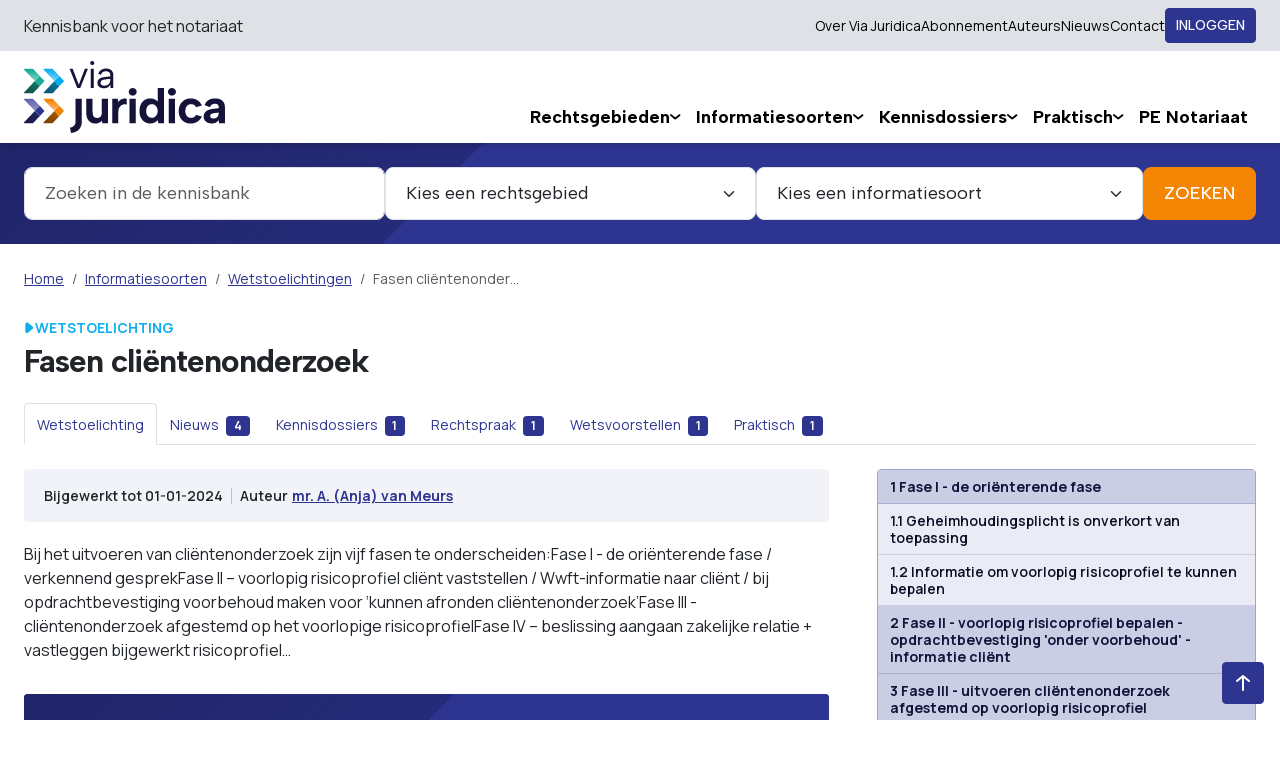

--- FILE ---
content_type: text/html; charset=UTF-8
request_url: https://www.viajuridica.nl/informatiesoorten/wetstoelichtingen/fasen-clientenonderzoek
body_size: 121119
content:
<!DOCTYPE html>
<html lang="nl">
<head>
    <meta charset="utf-8">

<script type="text/javascript" nonce="zYE6E3vLak0V3YhsoxJDVw==">
    window.dataLayer = window.dataLayer || [];

            window.dataLayer.push({
            userIsAuthenticated: false
        });
    
</script>

    
<script type="text/javascript" nonce="zYE6E3vLak0V3YhsoxJDVw==">(function(w,d,s,l,i){w[l]=w[l]||[];w[l].push({'gtm.start':
new Date().getTime(),event:'gtm.js'});var f=d.getElementsByTagName(s)[0],
j=d.createElement(s),dl=l!='dataLayer'?'&l='+l:'';j.async=true;j.src=
'https://www.googletagmanager.com/gtm.js?id='+i+dl;f.parentNode.insertBefore(j,f);
})(window,document,'script','dataLayer','GTM-M34LR3K');</script>

        <title>Fasen cliëntenonderzoek | Via Juridica</title>


    <meta name="description" content="Bij het uitvoeren van cliëntenonderzoek zijn vijf fasen te onderscheiden:Fase I - de oriënterende fase / verkennend gesprekFase II – voorlopig risico…">

<meta name="viewport" content="width=device-width, initial-scale=1">
<meta name="format-detection" content="telephone=no">

    <meta name="content-id" content="329954">

    <meta name="content-type" content="1_thema">

    <meta property="og:site_name" content="Via Juridica">
<meta property="og:type" content="website">
<meta property="og:url" content="https://www.viajuridica.nl/informatiesoorten/wetstoelichtingen/fasen-clientenonderzoek">
<meta name="twitter:card" content="summary">
<meta name="twitter:site" content="@FBNJuristen">
    <meta property="og:title" content="Fasen cliëntenonderzoek">
    <meta property="twitter:title" content="Fasen cliëntenonderzoek">
    <meta property="og:description" content="Bij het uitvoeren van cliëntenonderzoek zijn vijf fasen te onderscheiden:Fase I - de oriënterende fase / verkennend gesprekFase II – voorlopig risicoprofiel cliënt vaststellen / Wwft-informatie naar…">
    <meta name="twitter:description" content="Bij het uitvoeren van cliëntenonderzoek zijn vijf fasen te onderscheiden:Fase I - de oriënterende fase / verkennend gesprekFase II – voorlopig risicoprofiel cliënt vaststellen / Wwft-informatie naar…">

<link rel="icon" href="/build/img/favicon/favicon.d4737b26.svg" type="image/svg+xml">
<link rel="icon" href="/build/img/favicon/favicon.b2ccd5fd.ico" sizes="any">
<link rel="apple-touch-icon" href="/build/img/favicon/apple-touch-icon.ecf36fdf.png" sizes="180x180">
<link rel="apple-touch-icon-precomposed" href="/build/img/favicon/apple-touch-icon-precomposed.ecf36fdf.png" sizes="180x180">
<link rel="manifest" href="/build/manifest.json">
<link rel="canonical" href="https://www.viajuridica.nl/informatiesoorten/wetstoelichtingen/fasen-clientenonderzoek"/>
    <script src="/build/runtime.2ac11785.js" defer></script><script src="/build/362.ff2c2032.js" defer></script><script src="/build/app.a51d9a83.js" defer></script>
    <link rel="stylesheet" href="/build/app.81b823ce.css">
        </head>
<body>
    
<noscript><iframe src="https://www.googletagmanager.com/ns.html?id=GTM-M34LR3K"
height="0" width="0" style="display:none;visibility:hidden"></iframe></noscript>

    <header class="sticky-top">
    <div class="header-top py-2 d-print-none">
        <div class="container-xxl">
            <div class="row">
                <div class="col gx-8 gx-lg-12">
                    <div class="d-flex justify-content-between align-items-center gap-4">
                        <span class="header-top-text">Kennisbank voor het notariaat</span>
                        <div class="d-flex align-items-center gap-4">
                            <ul class="navbar-nav d-none d-xl-flex">
                                                                    <li class="nav-item">
                                        <a href="/over-via-juridica" class="nav-link text-black">Over Via Juridica</a>
                                    </li>
                                                                    <li class="nav-item">
                                        <a href="/abonnement" class="nav-link text-black">Abonnement</a>
                                    </li>
                                                                    <li class="nav-item">
                                        <a href="/auteurs" class="nav-link text-black">Auteurs</a>
                                    </li>
                                                                    <li class="nav-item">
                                        <a href="/nieuws" class="nav-link text-black">Nieuws</a>
                                    </li>
                                                                    <li class="nav-item">
                                        <a href="/contact" class="nav-link text-black">Contact</a>
                                    </li>
                                                            </ul>
                                                            <button type="button" class="btn btn-quaternary btn-sm" data-bs-toggle="modal" data-bs-target="#loginModal">Inloggen</button>
                                                    </div>
                    </div>
                </div>
            </div>
        </div>
    </div>
    <div class="header-bottom navbar navbar-expand-lg">
        <div class="container-xxl d-block">
            <div class="row">
                <div class="col gx-8 gx-lg-12">
                    <div class="d-flex justify-content-between align-items-center align-items-xl-stretch">
                        <a class="navbar-brand flex-shrink-0" href="/">
                                                            <img src="/files/settings/2022/09/logo-via-juridica-rgb.svg" class="header-logo" alt="Via Juridica logo">
                                                    </a>
                        <div class="d-none d-xl-flex d-print-none">
                            <ul class="navbar-nav">
    <li class="nav-item dropdown hover-toggle ">
    <a class="nav-link text-nowrap" href="/rechtsgebieden">
        <span>Rechtsgebieden</span>
    </a>

            <button class="btn btn-sm btn-submenu-toggle py-2" type="button" data-bs-toggle="collapse" data-bs-target="#collapse-jurisdiction_index" aria-expanded="false" aria-controls="#collapse-jurisdiction_index">
            <i class="icon icon-arrow-ios-downward"></i>
        </button>
        <ul class="dropdown-menu" id="collapse-jurisdiction_index">
                            <li>
                    <a href="/rechtsgebieden/fiscaal" class="dropdown-item">Fiscaal</a>
                </li>
                            <li>
                    <a href="/rechtsgebieden/familierecht" class="dropdown-item">Familierecht</a>
                </li>
                            <li>
                    <a href="/rechtsgebieden/registergoederenrecht" class="dropdown-item">Registergoederenrecht</a>
                </li>
                            <li>
                    <a href="/rechtsgebieden/ondernemingsrecht" class="dropdown-item">Ondernemingsrecht</a>
                </li>
                            <li>
                    <a href="/rechtsgebieden/wwft" class="dropdown-item">Wwft</a>
                </li>
                            <li>
                    <a href="/rechtsgebieden/diversen" class="dropdown-item">Diversen</a>
                </li>
                    </ul>
    </li>
    <li class="nav-item dropdown hover-toggle ">
    <a class="nav-link text-nowrap" href="/informatiesoorten">
        <span>Informatiesoorten</span>
    </a>

            <button class="btn btn-sm btn-submenu-toggle py-2" type="button" data-bs-toggle="collapse" data-bs-target="#collapse-contenttype_index" aria-expanded="false" aria-controls="#collapse-contenttype_index">
            <i class="icon icon-arrow-ios-downward"></i>
        </button>
        <ul class="dropdown-menu" id="collapse-contenttype_index">
                            <li>
                    <a href="/informatiesoorten/wetstoelichtingen" class="dropdown-item">Wetstoelichtingen</a>
                </li>
                            <li>
                    <a href="/informatiesoorten/rechtspraak" class="dropdown-item">Rechtspraak</a>
                </li>
                            <li>
                    <a href="/informatiesoorten/beleidsbesluiten" class="dropdown-item">Beleidsbesluiten</a>
                </li>
                            <li>
                    <a href="/informatiesoorten/wetsvoorstellen" class="dropdown-item">Wetsvoorstellen</a>
                </li>
                            <li>
                    <a href="/informatiesoorten/wet-en-regelgeving" class="dropdown-item">Wet- en regelgeving</a>
                </li>
                    </ul>
    </li>
    <li class="nav-item dropdown hover-toggle ">
    <a class="nav-link text-nowrap" href="/kennisdossiers">
        <span>Kennisdossiers</span>
    </a>

            <button class="btn btn-sm btn-submenu-toggle py-2" type="button" data-bs-toggle="collapse" data-bs-target="#collapse-dossier_index" aria-expanded="false" aria-controls="#collapse-dossier_index">
            <i class="icon icon-arrow-ios-downward"></i>
        </button>
        <ul class="dropdown-menu" id="collapse-dossier_index">
                            <li>
                    <a href="/kennisdossiers/erfrecht" class="dropdown-item">Erfrecht</a>
                </li>
                            <li>
                    <a href="/kennisdossiers/familievermogensrecht" class="dropdown-item">Familievermogensrecht</a>
                </li>
                            <li>
                    <a href="/kennisdossiers/familierecht-overig" class="dropdown-item">Familierecht (overig)</a>
                </li>
                            <li>
                    <a href="/kennisdossiers/registergoederenrecht" class="dropdown-item">Registergoederenrecht</a>
                </li>
                            <li>
                    <a href="/kennisdossiers/ondernemingsrecht" class="dropdown-item">Ondernemingsrecht</a>
                </li>
                            <li>
                    <a href="/kennisdossiers/wwft" class="dropdown-item">Wwft</a>
                </li>
                            <li>
                    <a href="/kennisdossiers/ambtsuitoefening" class="dropdown-item">Ambtsuitoefening</a>
                </li>
                            <li>
                    <a href="/kennisdossiers/belastingrecht" class="dropdown-item">Belastingrecht</a>
                </li>
                            <li>
                    <a href="/kennisdossiers/diversen" class="dropdown-item">Diversen</a>
                </li>
                    </ul>
    </li>
    <li class="nav-item dropdown hover-toggle ">
    <a class="nav-link text-nowrap" href="/praktisch">
        <span>Praktisch</span>
    </a>

            <button class="btn btn-sm btn-submenu-toggle py-2" type="button" data-bs-toggle="collapse" data-bs-target="#collapse-practical_index" aria-expanded="false" aria-controls="#collapse-practical_index">
            <i class="icon icon-arrow-ios-downward"></i>
        </button>
        <ul class="dropdown-menu" id="collapse-practical_index">
                            <li>
                    <a href="/praktisch/rekentools" class="dropdown-item">Rekentools</a>
                </li>
                            <li>
                    <a href="/praktisch/handvatten-en-overzichten" class="dropdown-item">Handvatten en overzichten</a>
                </li>
                            <li>
                    <a href="/praktisch/stroomschema-s-en-visuals" class="dropdown-item">Stroomschema’s en visuals</a>
                </li>
                            <li>
                    <a href="/praktisch/verwijzingen-voor-de-notaris" class="dropdown-item">Verwijzingen voor de notaris</a>
                </li>
                            <li>
                    <a href="/praktisch/verwijzingen-voor-de-particulier" class="dropdown-item">Verwijzingen voor de particulier</a>
                </li>
                    </ul>
    </li>
    <li class="nav-item">
    <a class="nav-link text-nowrap" href="/pe-notariaat">
        <span>PE Notariaat</span>
    </a>

    </li>
</ul>
                        </div>
                        <button class="hamburger btn btn-white p-2 d-xl-none d-flex align-items-center d-print-none" data-bs-toggle="offcanvas" data-bs-target="#offcanvasNavbar" aria-controls="offcanvasNavbar">
                            <i class="icon icon-menu"></i>
                        </button>
                    </div>
                </div>
            </div>
        </div>
    </div>
</header>
<div class="offcanvas offcanvas-end" tabindex="-1" id="offcanvasNavbar">
    <div class="offcanvas-header">
        <div class="container-fluid px-4">
            <div class="d-flex justify-content-between align-items-center">
                <button type="button" class="close-button btn btn-sm btn-white p-2 d-flex align-items-center" data-bs-dismiss="offcanvas" aria-label="Close">
                    <i class="icon icon-close hover-animate rotate-90-left"></i>
                </button>
            </div>
        </div>
    </div>
    <div class="offcanvas-body">
        <div class="search-container p-4">
            <form action="/zoeken">
                <div class="input-group">
                    <input type="search" name="q" class="form-control" placeholder="Zoeken in de kennisbank" value="" aria-describedby="offcanvas-button-addon">
                    <button class="btn btn-primary d-flex align-items-center p-3" type="submit" id="offcanvas-button-addon">
                        <i class="icon icon-search"></i>
                    </button>
                </div>
            </form>
        </div>
                <ul class="navbar-nav offcanvas-nav">
    <li class="nav-item dropdown hover-toggle ">
    <a class="nav-link text-nowrap" href="/rechtsgebieden">
        <span>Rechtsgebieden</span>
    </a>

            <button class="btn btn-sm btn-submenu-toggle py-2" type="button" data-bs-toggle="collapse" data-bs-target="#collapse-jurisdiction_index" aria-expanded="false" aria-controls="#collapse-jurisdiction_index">
            <i class="icon icon-arrow-ios-downward"></i>
        </button>
        <ul class="dropdown-menu" id="collapse-jurisdiction_index">
                            <li>
                    <a href="/rechtsgebieden/fiscaal" class="dropdown-item">Fiscaal</a>
                </li>
                            <li>
                    <a href="/rechtsgebieden/familierecht" class="dropdown-item">Familierecht</a>
                </li>
                            <li>
                    <a href="/rechtsgebieden/registergoederenrecht" class="dropdown-item">Registergoederenrecht</a>
                </li>
                            <li>
                    <a href="/rechtsgebieden/ondernemingsrecht" class="dropdown-item">Ondernemingsrecht</a>
                </li>
                            <li>
                    <a href="/rechtsgebieden/wwft" class="dropdown-item">Wwft</a>
                </li>
                            <li>
                    <a href="/rechtsgebieden/diversen" class="dropdown-item">Diversen</a>
                </li>
                    </ul>
    </li>
    <li class="nav-item dropdown hover-toggle ">
    <a class="nav-link text-nowrap" href="/informatiesoorten">
        <span>Informatiesoorten</span>
    </a>

            <button class="btn btn-sm btn-submenu-toggle py-2" type="button" data-bs-toggle="collapse" data-bs-target="#collapse-contenttype_index" aria-expanded="false" aria-controls="#collapse-contenttype_index">
            <i class="icon icon-arrow-ios-downward"></i>
        </button>
        <ul class="dropdown-menu" id="collapse-contenttype_index">
                            <li>
                    <a href="/informatiesoorten/wetstoelichtingen" class="dropdown-item">Wetstoelichtingen</a>
                </li>
                            <li>
                    <a href="/informatiesoorten/rechtspraak" class="dropdown-item">Rechtspraak</a>
                </li>
                            <li>
                    <a href="/informatiesoorten/beleidsbesluiten" class="dropdown-item">Beleidsbesluiten</a>
                </li>
                            <li>
                    <a href="/informatiesoorten/wetsvoorstellen" class="dropdown-item">Wetsvoorstellen</a>
                </li>
                            <li>
                    <a href="/informatiesoorten/wet-en-regelgeving" class="dropdown-item">Wet- en regelgeving</a>
                </li>
                    </ul>
    </li>
    <li class="nav-item dropdown hover-toggle ">
    <a class="nav-link text-nowrap" href="/kennisdossiers">
        <span>Kennisdossiers</span>
    </a>

            <button class="btn btn-sm btn-submenu-toggle py-2" type="button" data-bs-toggle="collapse" data-bs-target="#collapse-dossier_index" aria-expanded="false" aria-controls="#collapse-dossier_index">
            <i class="icon icon-arrow-ios-downward"></i>
        </button>
        <ul class="dropdown-menu" id="collapse-dossier_index">
                            <li>
                    <a href="/kennisdossiers/erfrecht" class="dropdown-item">Erfrecht</a>
                </li>
                            <li>
                    <a href="/kennisdossiers/familievermogensrecht" class="dropdown-item">Familievermogensrecht</a>
                </li>
                            <li>
                    <a href="/kennisdossiers/familierecht-overig" class="dropdown-item">Familierecht (overig)</a>
                </li>
                            <li>
                    <a href="/kennisdossiers/registergoederenrecht" class="dropdown-item">Registergoederenrecht</a>
                </li>
                            <li>
                    <a href="/kennisdossiers/ondernemingsrecht" class="dropdown-item">Ondernemingsrecht</a>
                </li>
                            <li>
                    <a href="/kennisdossiers/wwft" class="dropdown-item">Wwft</a>
                </li>
                            <li>
                    <a href="/kennisdossiers/ambtsuitoefening" class="dropdown-item">Ambtsuitoefening</a>
                </li>
                            <li>
                    <a href="/kennisdossiers/belastingrecht" class="dropdown-item">Belastingrecht</a>
                </li>
                            <li>
                    <a href="/kennisdossiers/diversen" class="dropdown-item">Diversen</a>
                </li>
                    </ul>
    </li>
    <li class="nav-item dropdown hover-toggle ">
    <a class="nav-link text-nowrap" href="/praktisch">
        <span>Praktisch</span>
    </a>

            <button class="btn btn-sm btn-submenu-toggle py-2" type="button" data-bs-toggle="collapse" data-bs-target="#collapse-practical_index" aria-expanded="false" aria-controls="#collapse-practical_index">
            <i class="icon icon-arrow-ios-downward"></i>
        </button>
        <ul class="dropdown-menu" id="collapse-practical_index">
                            <li>
                    <a href="/praktisch/rekentools" class="dropdown-item">Rekentools</a>
                </li>
                            <li>
                    <a href="/praktisch/handvatten-en-overzichten" class="dropdown-item">Handvatten en overzichten</a>
                </li>
                            <li>
                    <a href="/praktisch/stroomschema-s-en-visuals" class="dropdown-item">Stroomschema’s en visuals</a>
                </li>
                            <li>
                    <a href="/praktisch/verwijzingen-voor-de-notaris" class="dropdown-item">Verwijzingen voor de notaris</a>
                </li>
                            <li>
                    <a href="/praktisch/verwijzingen-voor-de-particulier" class="dropdown-item">Verwijzingen voor de particulier</a>
                </li>
                    </ul>
    </li>
    <li class="nav-item">
    <a class="nav-link text-nowrap" href="/pe-notariaat">
        <span>PE Notariaat</span>
    </a>

    </li>
</ul>
        <ul class="navbar-nav secondary-menu flex-column gap-2 p-5">
                            <li class="nav-item">
                    <a href="/over-via-juridica" class="nav-link p-0"><small>Over Via Juridica</small></a>
                </li>
                            <li class="nav-item">
                    <a href="/abonnement" class="nav-link p-0"><small>Abonnement</small></a>
                </li>
                            <li class="nav-item">
                    <a href="/auteurs" class="nav-link p-0"><small>Auteurs</small></a>
                </li>
                            <li class="nav-item">
                    <a href="/nieuws" class="nav-link p-0"><small>Nieuws</small></a>
                </li>
                            <li class="nav-item">
                    <a href="/contact" class="nav-link p-0"><small>Contact</small></a>
                </li>
                    </ul>
    </div>
</div>
<div class="searchbar bg-quaternary d-print-none">
    <div class="searchbar-gradient py-6">
        <div class="container-xxl">
            <div class="row">
                <div class="col">
                    <form action="/zoeken">
                        <div class="d-flex flex-nowrap gap-4 gap-lg-6">
                            <div class="flex-fill">
                                <input type="search"
                                       name="q"
                                       placeholder="Zoeken in de kennisbank"
                                       class="form-control form-control-lg"
                                       value=""
                                       data-autocomplete>
                            </div>
                                                            <div class="d-none d-lg-block flex-fill">
                                    <select name="filters[rechtsgebied][]" id="searchbar_jurisdictions" class="form-select form-select-lg">
                                        <option value="">Kies een rechtsgebied</option>
                                                                                    <option value="Fiscaal">Fiscaal</option>
                                                                                    <option value="Familierecht">Familierecht</option>
                                                                                    <option value="Registergoederenrecht">Registergoederenrecht</option>
                                                                                    <option value="Ondernemingsrecht">Ondernemingsrecht</option>
                                                                                    <option value="Wwft">Wwft</option>
                                                                                    <option value="Diversen">Diversen</option>
                                                                            </select>
                                </div>
                                <div class="d-none d-lg-block flex-fill">
                                    <select name="filters[soort][]" id="searchbar_contenttypes" class="form-select form-select-lg">
                                        <option value="">Kies een informatiesoort</option>
                                                                                    <option value="1_thema" >Wetstoelichtingen</option>
                                                                                    <option value="procedure_samenvatting" >Rechtspraak</option>
                                                                                    <option value="beleidsbesluiten" >Beleidsbesluiten</option>
                                                                                    <option value="wetsvoorstellen" >Wetsvoorstellen</option>
                                                                                    <option value="pe_notariaat" >PE Notariaat</option>
                                                                                    <option value="praktisch_rekenen" >Praktisch</option>
                                                                                    <option value="nieuws" >Nieuws</option>
                                                                                    <option value="kennisdossier" >Kennisdossiers</option>
                                                                            </select>
                                </div>
                                                        <button type="submit" class="btn btn-lg btn-primary px-4 px-lg-5">
                                <span class="d-none d-lg-inline">Zoeken</span>
                                <span class="d-flex align-items-center d-lg-none"><i class="icon icon-search"></i></span>
                            </button>
                        </div>
                    </form>
                </div>
            </div>
        </div>
    </div>
</div>
<main>
                    <section class="breadcrumbs-section d-print-none py-5 py-lg-6">
        <div class="container-xxl">
            <div class="row">
                <div class="col">
                    <nav aria-label="breadcrumb" class="overflow-x-scroll-touch">
                        <ol class="breadcrumb">
                            <li class="breadcrumb-item">
                                <a href="/" class="link-quaternary">Home</a>
                            </li>
                                                                                                                                        <li class="breadcrumb-item">
                                                                                            <a href="/informatiesoorten" class="link-quaternary">Informatiesoorten</a>
                                                                                    </li>
                                                                                                                                                                                                            <li class="breadcrumb-item">
                                                                                            <a href="/informatiesoorten/wetstoelichtingen" class="link-quaternary">Wetstoelichtingen</a>
                                                                                    </li>
                                                                                                                                                                    <li class="breadcrumb-item active" aria-current="page">
                                                                                    <span>Fasen cliëntenonder…</span>
                                                                            </li>
                                                                                    </ol>
                    </nav>
                </div>
            </div>
        </div>
    </section>
        <div class="page-content mb-8 mb-xl-12">
        <div class="container-xxl">
            <div class="row">
                <div class="col">
                    <div class="mb-0">
                        <small class="icon-span gap-1 icon-md align-items-center fw-bold text-uppercase text-tertiary mb-2">
    <i class="icon icon-md icon-arrow-right"></i>
    <span>Wetstoelichting</span>
</small>                        <h1 id="vj-title" class="h2 mb-0">Fasen cliëntenonderzoek</h1>
                    </div>
                    <div class="overflow-x-scroll-touch pt-6 mb-6 d-print-none sticky-top sticky-offset sticky-header-bottom bg-white">
                        <ul class="nav nav-tabs" id="explanation-tabs">
    <li class="nav-item" role="presentation">
        <button class="nav-link active px-3 py-2"
                id="explanation-tab"
                data-bs-toggle="tab"
                data-bs-target="#explanation"
                type="button"
                role="tab"
                aria-controls="explanation"
                aria-selected="true"
                data-sticky-tabs="true"
                data-sticky-tabs-scroll="top">
            <small class="text-quaternary">Wetstoelichting</small>
        </button>
    </li>
                        <li class="nav-item" role="presentation">
                <button class="nav-link px-3 py-2"
                        id="nieuws-tab"
                        data-bs-toggle="tab"
                        data-bs-target="#nieuws"
                        type="button"
                        role="tab"
                        aria-controls="nieuws"
                        aria-selected="false"
                        data-sticky-tabs="true"
                        data-sticky-tabs-scroll="top"
                        >
                    <small class="text-quaternary">Nieuws</small>
                    <span class="badge bg-quaternary ms-1 mb-n1 position-relative">4
                                            </span>
                </button>
            </li>
                                <li class="nav-item" role="presentation">
                <button class="nav-link px-3 py-2"
                        id="kennisdossier-tab"
                        data-bs-toggle="tab"
                        data-bs-target="#kennisdossier"
                        type="button"
                        role="tab"
                        aria-controls="kennisdossier"
                        aria-selected="false"
                        data-sticky-tabs="true"
                        data-sticky-tabs-scroll="top"
                        >
                    <small class="text-quaternary">Kennisdossiers</small>
                    <span class="badge bg-quaternary ms-1 mb-n1 position-relative">1
                                            </span>
                </button>
            </li>
                                <li class="nav-item" role="presentation">
                <button class="nav-link px-3 py-2"
                        id="procedure_samenvatting-tab"
                        data-bs-toggle="tab"
                        data-bs-target="#procedure_samenvatting"
                        type="button"
                        role="tab"
                        aria-controls="procedure_samenvatting"
                        aria-selected="false"
                        data-sticky-tabs="true"
                        data-sticky-tabs-scroll="top"
                        >
                    <small class="text-quaternary">Rechtspraak</small>
                    <span class="badge bg-quaternary ms-1 mb-n1 position-relative">1
                                            </span>
                </button>
            </li>
                                <li class="nav-item" role="presentation">
                <button class="nav-link px-3 py-2"
                        id="wetsvoorstellen-tab"
                        data-bs-toggle="tab"
                        data-bs-target="#wetsvoorstellen"
                        type="button"
                        role="tab"
                        aria-controls="wetsvoorstellen"
                        aria-selected="false"
                        data-sticky-tabs="true"
                        data-sticky-tabs-scroll="top"
                        >
                    <small class="text-quaternary">Wetsvoorstellen</small>
                    <span class="badge bg-quaternary ms-1 mb-n1 position-relative">1
                                            </span>
                </button>
            </li>
                                <li class="nav-item" role="presentation">
                <button class="nav-link px-3 py-2"
                        id="praktisch_rekenen-tab"
                        data-bs-toggle="tab"
                        data-bs-target="#praktisch_rekenen"
                        type="button"
                        role="tab"
                        aria-controls="praktisch_rekenen"
                        aria-selected="false"
                        data-sticky-tabs="true"
                        data-sticky-tabs-scroll="top"
                        >
                    <small class="text-quaternary">Praktisch</small>
                    <span class="badge bg-quaternary ms-1 mb-n1 position-relative">1
                                            </span>
                </button>
            </li>
                            </ul>
                    </div>
                        
    


                    <div class="tab-content mb-8" id="explanation-tabs-content">
                        <div class="tab-pane fade show active" id="explanation" role="tabpanel" aria-labelledby="explanation-tab">
                            <div class="row">
            <div class="col-lg-4 d-none d-lg-block d-print-block order-0 order-lg-1">
            <div class="sticky-top sticky-offset sticky-max-height with-sticky-tabs rounded-1 border border-quaternary-medium mb-6"
                 data-scrollspy
                 data-sticky-tabs="true">
                <div class="list-group list-group-flush explanation-toc">
                                                <a class="d-flex gap-1 list-group-item list-group-item-action text-break fs-sm lh-sm fw-bold list-group-item-custom-quaternary"
           href="#po-heading-id_fjthWB3R3UucQ_5Vjru1zg">
            1 Fase I - de oriënterende fase
        </a>
                                                <a class="d-flex gap-1 list-group-item list-group-item-action text-break fs-sm lh-sm fw-semibold list-group-item-custom-quaternary-light"
           href="#po-heading-id_I6WjDj4QNU6qM-c3h7V3aQ">
            1.1 Geheimhoudingsplicht is onverkort van toepassing
        </a>
                                                <a class="d-flex gap-1 list-group-item list-group-item-action text-break fs-sm lh-sm fw-semibold list-group-item-custom-quaternary-light"
           href="#po-heading-id_yi6T2jnkqkanuRw6-27a_Q">
            1.2 Informatie om voorlopig risicoprofiel te kunnen bepalen
        </a>
                                                <a class="d-flex gap-1 list-group-item list-group-item-action text-break fs-sm lh-sm fw-bold list-group-item-custom-quaternary"
           href="#po-heading-id_aTpuotFc-EWCzWgaPt438w">
            2 Fase II - voorlopig risicoprofiel bepalen - opdrachtbevestiging &#039;onder voorbehoud&#039; - informatie cliënt
        </a>
                                                <a class="d-flex gap-1 list-group-item list-group-item-action text-break fs-sm lh-sm fw-bold list-group-item-custom-quaternary"
           href="#po-heading-id_PVu-mIiSSkutvr7tG1jQMw">
            3 Fase III - uitvoeren cliëntenonderzoek afgestemd op voorlopig risicoprofiel
        </a>
                                                <a class="d-flex gap-1 list-group-item list-group-item-action text-break fs-sm lh-sm fw-semibold list-group-item-custom-quaternary-light"
           href="#po-heading-id_NGVDAOvU302iHOMktupsRA">
            3.1 &#039;Voorlopig&#039; risicoprofiel
        </a>
                                                <a class="d-flex gap-1 list-group-item list-group-item-action text-break fs-sm lh-sm fw-semibold list-group-item-custom-quaternary-light"
           href="#po-heading-id_7-2OrU3XA0K84o7KCBLZkg">
            3.2 Uitvoeren cliëntenonderzoek
        </a>
                                                <a class="d-flex gap-1 list-group-item list-group-item-action text-break fs-sm lh-sm fw-bold list-group-item-custom-quaternary"
           href="#po-heading-id_52bZzxHMnUarlENuaahO3w">
            4 Fase IV - resultaat - risicoprofiel vastleggen - aangaan zakelijke relatie
        </a>
                                                <a class="d-flex gap-1 list-group-item list-group-item-action text-break fs-sm lh-sm fw-semibold list-group-item-custom-quaternary-light"
           href="#po-heading-id_8pmtG9EUzE6dohul7qP3jg">
            4.1 Resultaat: cliëntenonderzoek niet kunnen afronden
        </a>
                                                <a class="d-flex gap-1 list-group-item list-group-item-action text-break fs-sm lh-sm fw-semibold list-group-item-custom-quaternary-light"
           href="#po-heading-id_RehXs3440E2M4gXOjBtIYg">
            4.2 Resultaat: cliëntenonderzoek kunnen afronden
        </a>
                                                <a class="d-flex gap-1 list-group-item list-group-item-action text-break fs-sm lh-sm fw-bold list-group-item-custom-quaternary"
           href="#po-heading-id_H1xwZgjoCEW4QOhX7izsbw">
            5 Fase V - na aangaan zakelijke relatie: monitoring en actueel houden gegevens
        </a>
                                                <a class="d-flex gap-1 list-group-item list-group-item-action text-break fs-sm lh-sm fw-semibold list-group-item-custom-quaternary-light"
           href="#po-heading-id_CEw0pPY9_EWUnnGvzraijA">
            5.1 Actueel houden
        </a>
                                                <a class="d-flex gap-1 list-group-item list-group-item-action text-break fs-sm lh-sm fw-semibold list-group-item-custom-quaternary-light"
           href="#po-heading-id_eIaDI3OnakahxdN8dULEBQ">
            5.2 Monitoring
        </a>
    </div>
            </div>
        </div>
        <div class="col-lg-8 order-1 order-lg-0">
        <div class="bg-quaternary-light bg-opacity-75 py-4 px-5 rounded-1 mb-5">
    <div class="d-flex align-items-baseline flex-wrap gap-1">
        <small class="fw-semibold me-2">
            Bijgewerkt tot
                            01-01-2024
                    </small>
                    <span class="vr align-self-center me-2"></span>
            <small class="fw-semibold me-1">Auteur</small>
                            <small><a href="/auteurs/mr-a-anja-van-meurs" class="link-quaternary fw-bold me-2 hover-no-underline">mr. A. (Anja) van Meurs</a></small>
                        </div>
</div>
        <article class="cms-content headings-sm mb-8">
        <p>Bij het uitvoeren van cli&euml;ntenonderzoek zijn vijf fasen te onderscheiden:Fase I - de ori&euml;nterende fase / verkennend gesprekFase II &ndash; voorlopig risicoprofiel cli&euml;nt vaststellen / Wwft-informatie naar cli&euml;nt / bij opdrachtbevestiging voorbehoud maken voor &lsquo;kunnen afronden cli&euml;ntenonderzoek&rsquo;Fase III - cli&euml;ntenonderzoek afgestemd op het voorlopige risicoprofielFase IV &ndash; beslissing aangaan zakelijke relatie + vastleggen bijgewerkt risicoprofiel…</p>
    </article>
        <div class="bg-quaternary rounded-1 overflow-hidden mb-8">
        <div class="gradient-quaternary p-6 p-lg-8">
                            <article class="cms-content text-white">
                    <h3>Verder lezen?</h3><p>Om dit document te kunnen bekijken, moet u ingelogd zijn.</p>
                </article>
                        <div class="bg-content">
                


<form method="post" novalidate="novalidate" action="/inloggen" >

<div class="form-floating mb-4"><input type="email" id="email" name="email" required="required" placeholder="Uw e-mailadres" autocomplete="username" class="form-control" /><label for="email" class="form-label required">E-mailadres</label></div>

<div class="form-floating mb-4"><input type="password" id="password" name="password" required="required" placeholder="Uw wachtwoord" autocomplete="current-password" class="form-control" /><label for="password" class="form-label required">Wachtwoord</label></div>

<div class="fs-sm mb-3 form-group"><div class="form-check"><input type="checkbox" id="_remember_me" name="_remember_me" class="form-check-input" value="1" />
        <label class="form-check-label" for="_remember_me">Onthouden voor 30 dagen</label></div></div>


<div class="d-grid"><button type="submit" id="login" name="login" class="btn btn-primary btn-load btn">Inloggen</button></div>

<input type="hidden" id="_csrf_token" name="_csrf_token" value="c905a742506541.7TwaUlneoN9wHGIn0CDnouMx9GoyPRo3ZEJTvXBdI1Q.hHB_ZjaJ9IomThYfuFip8bduuw50dVsFCgUL5wMvUxudcl4cEbvhqihuIw" />

</form>

    <hr>

    <p class="mb-0 d-flex justify-content-end">
        <a class="icon-anchor fw-bold animate-right" href="/openid/li">
            Inloggen via Legal Intelligence
            <i class="icon icon-arrow-forward"></i>
        </a>
    </p>
            </div>
        </div>
    </div>
    <div class="bg-quaternary-light rounded-1 p-6 p-lg-8 mb-8">
                    <article class="cms-content">
                <h3>Geen inloggegevens?</h3><p><strong>Heeft u nog geen inloggegevens, dan kunt u een abonnement afsluiten.</strong></p><p>Bent u werkzaam op het notari&euml;le en/of fiscale werkterrein en wilt u het gebruik van Via Juridica ervaren?<br>
Vraag een <a href="https://www.fbn.nl/kennisbank/#VJabonnement" target="_blank">gratis proefabonnement</a> aan en probeer Via Juridica &eacute;&eacute;n maand uit!</p><p>Voor (voltijd)studenten is een gratis <a href="https://www.fbn.nl/kennisbank/#VJabonnement" target="_blank">studentenabonnement</a> beschikbaar.</p>
            </article>
                <hr class="my-6 bg-quaternary">
        <div class="d-flex">
            <a href="https://www.fbn.nl/kennisbank/#VJabonnement" target="_blank" class="btn btn-quaternary flex-fill">
                <span class="icon-span">Abonnement nemen<i class="icon icon-md icon-external-link"></i></span>
            </a>
        </div>
    </div>
    <div class="d-flex flex-wrap align-items-baseline justify-content-between mb-2">
        <h3 class="mb-0">Gebruikers van Via Juridica</h3>
        <a href="/gebruikers" class="icon-anchor fw-bold animate-right d-none d-sm-inline-flex">Bekijk alle <i class="icon icon-arrow-forward"></i></a>
    </div>
    <div class="mb-8">
        <div class="row gx-6" data-slick='{
            "autoplay": true,
            "slidesToShow": 6,
            "slidesToScroll": 1,
            "arrows": false,
            "dots": false,
            "infinite": true,
            "draggable": true,
            "responsive": [
            {
                "breakpoint": 960,
                "settings": {
                    "slidesToShow": 5
                }
            },
            {
                "breakpoint": 720,
                "settings": {
                    "slidesToShow": 4
                }
            },
            {
                "breakpoint": 540,
                "settings": {
                    "slidesToShow": 3
                }
            }]
            }'>
                            <div class="col">
                        <a href="https://www.markswachters.nl/" target="_blank" rel="noreferrer noopener" class="company-logo ratio ratio-1x1 hover-animate animate-up mt-4">
                    <div class="image-container">
                <img src="/images/file-linx/696dd9789e299220690718.png?w=160&amp;h=160&amp;s=673324ca64d6b1daacc13968593b8fbf" alt="Marks Wachters Notarissen">
            </div>
            </a>
                </div>
                            <div class="col">
                        <a href="https://www.varekampnotariaat.nl" target="_blank" rel="noreferrer noopener" class="company-logo ratio ratio-1x1 hover-animate animate-up mt-4">
                    <div class="image-container">
                <img src="/images/file-linx/696dd978b36c6507120262.png?w=160&amp;h=160&amp;s=9def32c3177324ba6b0d35f8c2a42a9b" alt="Varekamp Notariaat">
            </div>
            </a>
                </div>
                            <div class="col">
                        <a href="http://www.vgogh.nl" target="_blank" rel="noreferrer noopener" class="company-logo ratio ratio-1x1 hover-animate animate-up mt-4">
                    <div class="image-container">
                <img src="/images/file-linx/696dd978b22d5444604113.png?w=160&amp;h=160&amp;s=5ae714efba4a21ba2bf83b9561cedb79" alt="Van Gogh Notarissen &amp; Adviseurs">
            </div>
            </a>
                </div>
                            <div class="col">
                        <a href="https://www.notariaatvansprundel.nl" target="_blank" rel="noreferrer noopener" class="company-logo ratio ratio-1x1 hover-animate animate-up mt-4">
                    <div class="image-container">
                <img src="/images/file-linx/696dd978a0b5f948041712.png?w=160&amp;h=160&amp;s=46dcdbadffe1fb8e8d47c3c2cc008be5" alt="Notariaat Van Sprundel">
            </div>
            </a>
                </div>
                            <div class="col">
                        <a href="https://www.daadnotarissen.nl/" target="_blank" rel="noreferrer noopener" class="company-logo ratio ratio-1x1 hover-animate animate-up mt-4">
                    <div class="image-container">
                <img src="/images/file-linx/696dd97895bd4457627563.png?w=160&amp;h=160&amp;s=37027afb6039f8ecfacc5a7b1cfa792f" alt="Daad notarissen">
            </div>
            </a>
                </div>
                            <div class="col">
                        <a href="https://www.notariskantoorvandijk.nl/" target="_blank" rel="noreferrer noopener" class="company-logo ratio ratio-1x1 hover-animate animate-up mt-4">
                    <div class="image-container">
                <img src="/images/file-linx/696dd978a9062474929613.png?w=160&amp;h=160&amp;s=2d5d81cd4140d9f86366f5ab7c798165" alt="Notariskantoor Van Dijk">
            </div>
            </a>
                </div>
                            <div class="col">
                        <a href="https://notarishw.nl/" target="_blank" rel="noreferrer noopener" class="company-logo ratio ratio-1x1 hover-animate animate-up mt-4">
                    <div class="image-container">
                <img src="/images/file-linx/696dd978b1da9537289525.png?w=160&amp;h=160&amp;s=196a733d3be7a51acf94590cb08ff597" alt="Van Dijk Schilperoort Notarissen">
            </div>
            </a>
                </div>
                            <div class="col">
                        <a href="https://www.hetnotarieel.nl" target="_blank" rel="noreferrer noopener" class="company-logo ratio ratio-1x1 hover-animate animate-up mt-4">
                    <div class="image-container">
                <img src="/images/file-linx/696dd9789a82a399117839.png?w=160&amp;h=160&amp;s=9896c79a7208591fa4479654019f0845" alt="Het Notarieel">
            </div>
            </a>
                </div>
                            <div class="col">
                        <a href="https://www.prinsenhofnotarissen.nl/" target="_blank" rel="noreferrer noopener" class="company-logo ratio ratio-1x1 hover-animate animate-up mt-4">
                    <div class="image-container">
                <img src="/images/file-linx/696dd978abdea467560823.png?w=160&amp;h=160&amp;s=8115e90c0b46c99366ba2262e71e7afa" alt="Prinsenhof Notarissen">
            </div>
            </a>
                </div>
                            <div class="col">
                        <a href="https://www.dejong-notaris.nl" target="_blank" rel="noreferrer noopener" class="company-logo ratio ratio-1x1 hover-animate animate-up mt-4">
                    <div class="image-container">
                <img src="/images/file-linx/696dd978966b5624181729.png?w=160&amp;h=160&amp;s=0f982d77f486cc40c7468be9bf38a690" alt="De Jong Notaris">
            </div>
            </a>
                </div>
                            <div class="col">
                        <a href="https://ghisai-remmerswaal.nl/" target="_blank" rel="noreferrer noopener" class="company-logo ratio ratio-1x1 hover-animate animate-up mt-4">
                    <div class="image-container">
                <img src="/images/file-linx/696dd97898e4e990380515.png?w=160&amp;h=160&amp;s=3767bf362f6f9313e4fa9b1f6782bf4e" alt="Ghisai Remmerswaal Notaris">
            </div>
            </a>
                </div>
                            <div class="col">
                        <a href="https://www.notarispiek.nl/" target="_blank" rel="noreferrer noopener" class="company-logo ratio ratio-1x1 hover-animate animate-up mt-4">
                    <div class="image-container">
                <img src="/images/file-linx/696dd978a4a2f335305283.png?w=160&amp;h=160&amp;s=256d0347c08781bfea81dfb2a3287ba2" alt="Notariskantoor mr. R.L.E.H. Piek">
            </div>
            </a>
                </div>
                            <div class="col">
                        <a href="https://www.vwznotarissen.nl/" target="_blank" rel="noreferrer noopener" class="company-logo ratio ratio-1x1 hover-animate animate-up mt-4">
                    <div class="image-container">
                <img src="/images/file-linx/696dd978b5613360182124.png?w=160&amp;h=160&amp;s=e86362d937d6f0e156e69e9e1d20b942" alt="Vrielink Willems Zonder Netwerk Notarissen">
            </div>
            </a>
                </div>
                            <div class="col">
                        <a href="https://www.v-g.nl/#vg-notarissen" target="_blank" rel="noreferrer noopener" class="company-logo ratio ratio-1x1 hover-animate animate-up mt-4">
                    <div class="image-container">
                <img src="/images/file-linx/696dd978b513c987949785.png?w=160&amp;h=160&amp;s=8700302c7bbea3cfd1bf0ddf5c952dc1" alt="VG Notarissen">
            </div>
            </a>
                </div>
                            <div class="col">
                        <a href="https://www.uwnotariaatinsalland.nl" target="_blank" rel="noreferrer noopener" class="company-logo ratio ratio-1x1 hover-animate animate-up mt-4">
                    <div class="image-container">
                <img src="/images/file-linx/696dd978a070b617505807.png?w=160&amp;h=160&amp;s=9ba55f8c6a0441ce754d2bdc4bffa19d" alt="Notariaat Salland">
            </div>
            </a>
                </div>
                            <div class="col">
                        <a href="https://www.markvliet.nl" target="_blank" rel="noreferrer noopener" class="company-logo ratio ratio-1x1 hover-animate animate-up mt-4">
                    <div class="image-container">
                <img src="/images/file-linx/696dd9789e62e358919388.png?w=160&amp;h=160&amp;s=cefb3f9626142e20e6117bd4c99d013e" alt="MarkVliet Netwerk Notarissen B.V.">
            </div>
            </a>
                </div>
                    </div>
        <div class="mt-4 d-sm-none">
            <div class="row">
                <div class="col">
                    <a href="/gebruikers" class="icon-anchor fw-bold animate-right">Bekijk alle <i class="icon icon-arrow-forward"></i></a>
                </div>
            </div>
        </div>
    </div>
                    <div class="d-print-none">
            <hr class="my-6">
            <div class="d-flex align-items-baseline justify-content-between mb-6">
                <h3 class="mb-0">Gerelateerd nieuws</h3>
                <a href="/nieuws" class="icon-anchor fw-bold animate-right">Meer nieuws <i class="icon icon-arrow-forward"></i></a>
            </div>
            <div class="row row-cols-1 row-cols-sm-2 row-cols-xxl-3">
                                    <div class="col-md-6">
                            
<div class="news-item mb-8">
            <a href="/nieuws/wwft-naleving-nieuwe-administratiekantoren-verbeterd-bft" class="media bg-quaternary rounded-1 overflow-hidden mb-2 corner corner-lg corner-top-left">
            <div class="news-date">
                            <div class="day">10</div>
        <div class="month">jun</div>
        <div class="year">2024</div>
    </div>
            <div class="ratio ratio-3x2">
                <img class="media-image" src="/images/publish-one/666709b2cc66f920727022.png?w=600&amp;h=400&amp;s=2ab877b640d4bd67838f710aa7f8a506" alt="Wwft-naleving nieuwe administratiekantoren verbeterd (BFT)">
            </div>
        </a>
        <div class="content">
        <small class="icon-span gap-1 icon-md align-items-center fw-bold text-uppercase text-tertiary mb-2">
    <i class="icon icon-md icon-arrow-right"></i>
    <span>Nieuws</span>
</small>
        <div class="title mb-3">
            <a href="/nieuws/wwft-naleving-nieuwe-administratiekantoren-verbeterd-bft" class="h6 mb-0 text-black hover-underline">Wwft-naleving nieuwe administratiekantoren verbeterd (BFT)</a>
        </div>
    </div>
</div>
                    </div>
                                    <div class="col-md-6">
                            
<div class="news-item mb-8">
            <a href="/nieuws/nra-2023-witwassen-via-professionele-dienstverleners" class="media bg-quaternary rounded-1 overflow-hidden mb-2 corner corner-lg corner-top-left">
            <div class="news-date">
                            <div class="day">09</div>
        <div class="month">mei</div>
        <div class="year">2024</div>
    </div>
            <div class="ratio ratio-3x2">
                <img class="media-image" src="/images/publish-one/63da4f67dc3a4268799727.png?w=600&amp;h=400&amp;s=173b3be53455d278f747514709892b4c" alt="NRA 2023: witwassen via professionele dienstverleners">
            </div>
        </a>
        <div class="content">
        <small class="icon-span gap-1 icon-md align-items-center fw-bold text-uppercase text-tertiary mb-2">
    <i class="icon icon-md icon-arrow-right"></i>
    <span>Nieuws</span>
</small>
        <div class="title mb-3">
            <a href="/nieuws/nra-2023-witwassen-via-professionele-dienstverleners" class="h6 mb-0 text-black hover-underline">NRA 2023: witwassen via professionele dienstverleners</a>
        </div>
    </div>
</div>
                    </div>
                                    <div class="col-md-6">
                            
<div class="news-item mb-8">
            <a href="/nieuws/administratiekantoren-en-wwft-naleving" class="media bg-quaternary rounded-1 overflow-hidden mb-2 corner corner-lg corner-top-left">
            <div class="news-date">
                            <div class="day">26</div>
        <div class="month">jul</div>
        <div class="year">2023</div>
    </div>
            <div class="ratio ratio-3x2">
                <img class="media-image" src="/images/publish-one/642c4e9e41cd3951205247.jpg?w=600&amp;h=400&amp;s=a3b8439f54ba6a54bd6cdf9021716152" alt="Administratiekantoren en Wwft-naleving">
            </div>
        </a>
        <div class="content">
        <small class="icon-span gap-1 icon-md align-items-center fw-bold text-uppercase text-tertiary mb-2">
    <i class="icon icon-md icon-arrow-right"></i>
    <span>Nieuws</span>
</small>
        <div class="title mb-3">
            <a href="/nieuws/administratiekantoren-en-wwft-naleving" class="h6 mb-0 text-black hover-underline">Administratiekantoren en Wwft-naleving</a>
        </div>
    </div>
</div>
                    </div>
                                    <div class="col-md-6">
                            
<div class="news-item mb-8">
            <a href="/nieuws/risicogebaseerd-clientenonderzoek-er-is-ineens-veel-over-te-doen-bij-banken" class="d-block rounded-1 overflow-hidden mb-2 corner corner-lg corner-top-left">
            <div class="news-date">
                            <div class="day">31</div>
        <div class="month">mei</div>
        <div class="year">2023</div>
    </div>
            <div class="ratio ratio-3x2 bg-tertiary-light"></div>
        </a>
        <div class="content">
        <small class="icon-span gap-1 icon-md align-items-center fw-bold text-uppercase text-tertiary mb-2">
    <i class="icon icon-md icon-arrow-right"></i>
    <span>Nieuws</span>
</small>
        <div class="title mb-3">
            <a href="/nieuws/risicogebaseerd-clientenonderzoek-er-is-ineens-veel-over-te-doen-bij-banken" class="h6 mb-0 text-black hover-underline">Risicogebaseerd cliëntenonderzoek: er is ineens veel over te doen bij banken</a>
        </div>
    </div>
</div>
                    </div>
                            </div>
        </div>
                        </div>
</div>
    <div class="position-fixed z-1030 bottom-0 start-0 m-4 d-lg-none d-print-none">
        <button type="button"
                class="btn btn-quaternary btn-sm"
                data-bs-toggle="offcanvas"
                data-bs-target="#offcanvasTocExplanation"
                aria-controls="offcanvasTocExplanation">
            Inhoudsopgave
        </button>
    </div>
                        </div>
                                                    <div class="tab-pane fade" id="nieuws" role="tabpanel" aria-labelledby="nieuws-tab">
                                                                    <h4 class="mb-4">Nieuws</h4>
                                    <div class="row row-cols-1 row-cols-sm-2 row-cols-lg-3 row-cols-xxl-4">
            <div class="col">
                
<div class="news-item mb-8">
            <a href="/nieuws/wwft-naleving-nieuwe-administratiekantoren-verbeterd-bft" class="media bg-quaternary rounded-1 overflow-hidden mb-2 corner corner-lg corner-top-left">
            <div class="news-date">
                            <div class="day">10</div>
        <div class="month">jun</div>
        <div class="year">2024</div>
    </div>
            <div class="ratio ratio-3x2">
                <img class="media-image" src="/images/publish-one/666709b2cc66f920727022.png?w=600&amp;h=400&amp;s=2ab877b640d4bd67838f710aa7f8a506" alt="Wwft-naleving nieuwe administratiekantoren verbeterd (BFT)">
            </div>
        </a>
        <div class="content">
        <small class="icon-span gap-1 icon-md align-items-center fw-bold text-uppercase text-tertiary mb-2">
    <i class="icon icon-md icon-arrow-right"></i>
    <span>Nieuws</span>
</small>
        <div class="title mb-3">
            <a href="/nieuws/wwft-naleving-nieuwe-administratiekantoren-verbeterd-bft" class="h6 mb-0 text-black hover-underline">Wwft-naleving nieuwe administratiekantoren verbeterd (BFT)</a>
        </div>
    </div>
</div>
        </div>
            <div class="col">
                
<div class="news-item mb-8">
            <a href="/nieuws/nra-2023-witwassen-via-professionele-dienstverleners" class="media bg-quaternary rounded-1 overflow-hidden mb-2 corner corner-lg corner-top-left">
            <div class="news-date">
                            <div class="day">09</div>
        <div class="month">mei</div>
        <div class="year">2024</div>
    </div>
            <div class="ratio ratio-3x2">
                <img class="media-image" src="/images/publish-one/63da4f67dc3a4268799727.png?w=600&amp;h=400&amp;s=173b3be53455d278f747514709892b4c" alt="NRA 2023: witwassen via professionele dienstverleners">
            </div>
        </a>
        <div class="content">
        <small class="icon-span gap-1 icon-md align-items-center fw-bold text-uppercase text-tertiary mb-2">
    <i class="icon icon-md icon-arrow-right"></i>
    <span>Nieuws</span>
</small>
        <div class="title mb-3">
            <a href="/nieuws/nra-2023-witwassen-via-professionele-dienstverleners" class="h6 mb-0 text-black hover-underline">NRA 2023: witwassen via professionele dienstverleners</a>
        </div>
    </div>
</div>
        </div>
            <div class="col">
                
<div class="news-item mb-8">
            <a href="/nieuws/administratiekantoren-en-wwft-naleving" class="media bg-quaternary rounded-1 overflow-hidden mb-2 corner corner-lg corner-top-left">
            <div class="news-date">
                            <div class="day">26</div>
        <div class="month">jul</div>
        <div class="year">2023</div>
    </div>
            <div class="ratio ratio-3x2">
                <img class="media-image" src="/images/publish-one/642c4e9e41cd3951205247.jpg?w=600&amp;h=400&amp;s=a3b8439f54ba6a54bd6cdf9021716152" alt="Administratiekantoren en Wwft-naleving">
            </div>
        </a>
        <div class="content">
        <small class="icon-span gap-1 icon-md align-items-center fw-bold text-uppercase text-tertiary mb-2">
    <i class="icon icon-md icon-arrow-right"></i>
    <span>Nieuws</span>
</small>
        <div class="title mb-3">
            <a href="/nieuws/administratiekantoren-en-wwft-naleving" class="h6 mb-0 text-black hover-underline">Administratiekantoren en Wwft-naleving</a>
        </div>
    </div>
</div>
        </div>
            <div class="col">
                
<div class="news-item mb-8">
            <a href="/nieuws/risicogebaseerd-clientenonderzoek-er-is-ineens-veel-over-te-doen-bij-banken" class="d-block rounded-1 overflow-hidden mb-2 corner corner-lg corner-top-left">
            <div class="news-date">
                            <div class="day">31</div>
        <div class="month">mei</div>
        <div class="year">2023</div>
    </div>
            <div class="ratio ratio-3x2 bg-tertiary-light"></div>
        </a>
        <div class="content">
        <small class="icon-span gap-1 icon-md align-items-center fw-bold text-uppercase text-tertiary mb-2">
    <i class="icon icon-md icon-arrow-right"></i>
    <span>Nieuws</span>
</small>
        <div class="title mb-3">
            <a href="/nieuws/risicogebaseerd-clientenonderzoek-er-is-ineens-veel-over-te-doen-bij-banken" class="h6 mb-0 text-black hover-underline">Risicogebaseerd cliëntenonderzoek: er is ineens veel over te doen bij banken</a>
        </div>
    </div>
</div>
        </div>
    </div>                                                            </div>
                                                    <div class="tab-pane fade" id="kennisdossier" role="tabpanel" aria-labelledby="kennisdossier-tab">
                                                                    <h4>Kennisdossiers</h4>
                                    <table class="table table-hover stacked-lg">
    <thead>
    <tr role="row"
        class="bg-quaternary-light d-none d-lg-table-row">
        <th class="w-50">Titel</th>
        <th class="w-50">Categorie</th>
    </tr>
    </thead>
    <tbody>
                        <tr class="clickable-row"
                data-href="/kennisdossiers/wwft/clientenonderzoek-algemene-aspecten"
                tabindex="0">
                <td>
                    <small class="fw-bold d-lg-none me-2">Titel</small>
                    <small>
                        <a href="/kennisdossiers/wwft/clientenonderzoek-algemene-aspecten"
                           class="link-quaternary fw-bold">
                            Cliëntenonderzoek: algemene aspecten
                        </a>
                    </small>
                </td>
                <td>
                    <small class="fw-bold d-lg-none me-2">Categorie</small>
                    <small class="text-nowrap">Wwft</small>
                </td>
            </tr>
                </tbody>
</table>
                                                            </div>
                                                    <div class="tab-pane fade" id="procedure_samenvatting" role="tabpanel" aria-labelledby="procedure_samenvatting-tab">
                                                                    <h4>Rechtspraak</h4>
                                    <table class="table table-hover stacked-lg">
    <thead>
    <tr role="row"
        class="bg-quaternary-light d-none d-lg-table-row">
        <th>Titel</th>
        <th>Instantie</th>
        <th>Datum</th>
        <th>Nummer</th>
    </tr>
    </thead>
    <tbody>
            <tr class="clickable-row"
            data-href="/informatiesoorten/rechtspraak/voor-rechtmatige-opzegging-o-g-v-art-3-lid-2-sub-d-wwft-concrete-bewijzen-niet-noodzakelijk"
            tabindex="0">
            <td>
                <small>
                    <a href="/informatiesoorten/rechtspraak/voor-rechtmatige-opzegging-o-g-v-art-3-lid-2-sub-d-wwft-concrete-bewijzen-niet-noodzakelijk"
                       class="link-quaternary fw-bold">
                        Voor rechtmatige opzegging o.g.v. art. 3 lid 2 sub d Wwft concrete bewijzen niet noodzakelijk
                    </a>
                </small>
            </td>
            <td>
                <small class="fw-bold d-lg-none me-2">Instantie</small>
                <small class="text-nowrap">Rechtbank Amsterdam</small>
            </td>
            <td>
                <small class="fw-bold d-lg-none me-2">Datum</small>
                <small class="text-nowrap">
                                            30-06-2021
                                    </small>
            </td>
            <td>
                <small class="fw-bold d-lg-none me-2">Nummer</small>
                <small class="text-nowrap">
                    ECLI:NL:RBAMS:2021:3290
                </small>
            </td>
        </tr>
        </tbody>
</table>
                                                            </div>
                                                    <div class="tab-pane fade" id="wetsvoorstellen" role="tabpanel" aria-labelledby="wetsvoorstellen-tab">
                                                                    <h4>Wetsvoorstellen</h4>
                                    <table class="table table-hover stacked-lg">
    <thead>
    <tr role="row"
        class="bg-quaternary-light d-none d-lg-table-row">
        <th>Titel</th>
        <th>Dossiernr.</th>
        <th>Status</th>
        <th class="w-50">Samenvatting</th>
    </tr>
    </thead>
    <tbody>
            <tr class="clickable-row"
            data-href="/informatiesoorten/wetsvoorstellen/implementatiewet-vierde-anti-witwasrichtlijn"
            tabindex="0">
            <td>
                <small>
                    <a href="/informatiesoorten/wetsvoorstellen/implementatiewet-vierde-anti-witwasrichtlijn"
                       class="link-quaternary fw-bold">
                        Implementatiewet vierde anti-witwasrichtlijn
                    </a>
                </small>
            </td>
            <td>
                <small class="fw-bold d-lg-none me-2">Dossiernr.</small>
                <small class="text-nowrap">34808</small>
            </td>
            <td>
                                <small class="fw-bold d-lg-none me-2">Status</small>
                <small class="text-nowrap">In werking getreden</small>
            </td>
            <td>
                                <small class="fw-bold d-lg-none me-2">Samenvatting</small>
                                    <small>-</small>
                            </td>
        </tr>
        </tbody>
</table>
                                                            </div>
                                                    <div class="tab-pane fade" id="praktisch_rekenen" role="tabpanel" aria-labelledby="praktisch_rekenen-tab">
                                                                    <h4>Praktisch</h4>
                                    <table class="table table-hover stacked-lg">
    <thead>
    <tr role="row" class="bg-quaternary-light d-none d-lg-table-row">
        <th>Titel</th>
        <th>Bron</th>
        <th>Type</th>
        <th>Categorie</th>
    </tr>
    </thead>
    <tbody>
                                                <tr class=""
                data-href=""
                data-target="">
                <td>
                    <small>
                                                    <span class="icon-span link-quaternary-medium fw-bold"
                                  data-bs-toggle="tooltip"
                                  data-bs-placement="left"
                                  data-bs-offset="0,12"
                                  title="Om deze link te gebruiken, moet u eerst inloggen.">
                                    Stroomschema hoofdlijnen cliëntenonderzoek
                                                                    <i class="icon icon-download text-quaternary-medium"></i>
                                                            </span>
                                            </small>
                </td>
                <td>
                    <small class="fw-bold d-lg-none me-2">Bron</small>
                    <small>Databank Wwft</small>
                </td>
                <td>
                    <small class="fw-bold d-lg-none me-2">Type</small>
                    <small>Wwft</small>
                </td>
                <td>
                    <small class="fw-bold d-lg-none me-2">Categorie</small>
                    <small>Stroomschema’s en visuals</small>
                </td>
            </tr>
                </tbody>
</table>
                                                            </div>
                                                                    </div>
                </div>
            </div>
        </div>
    </div>

    <div class="offcanvas offcanvas-end" tabindex="-1" id="offcanvasTocExplanation" data-offcanvas-toc>
    <div class="offcanvas-header">
        <div class="container-fluid px-4">
            <div class="d-flex align-items-center gap-2">
                <button type="button" class="close-button btn btn-sm btn-white p-2 d-flex align-items-center" data-bs-dismiss="offcanvas" aria-label="Close">
                    <i class="icon icon-close hover-animate rotate-90-left"></i>
                </button>
                <h5 class="mb-0">Inhoudsopgave</h5>
            </div>
        </div>
    </div>
    <div class="offcanvas-body">
        <div class="p-4">
            <div class="rounded-1 border border-quaternary-medium">
                <div class="list-group list-group-flush explanation-toc">
                                                <a class="d-flex gap-1 list-group-item list-group-item-action text-break fs-sm lh-sm fw-bold list-group-item-custom-quaternary"
           href="#po-heading-id_fjthWB3R3UucQ_5Vjru1zg">
            1 Fase I - de oriënterende fase
        </a>
                                                <a class="d-flex gap-1 list-group-item list-group-item-action text-break fs-sm lh-sm fw-semibold list-group-item-custom-quaternary-light"
           href="#po-heading-id_I6WjDj4QNU6qM-c3h7V3aQ">
            1.1 Geheimhoudingsplicht is onverkort van toepassing
        </a>
                                                <a class="d-flex gap-1 list-group-item list-group-item-action text-break fs-sm lh-sm fw-semibold list-group-item-custom-quaternary-light"
           href="#po-heading-id_yi6T2jnkqkanuRw6-27a_Q">
            1.2 Informatie om voorlopig risicoprofiel te kunnen bepalen
        </a>
                                                <a class="d-flex gap-1 list-group-item list-group-item-action text-break fs-sm lh-sm fw-bold list-group-item-custom-quaternary"
           href="#po-heading-id_aTpuotFc-EWCzWgaPt438w">
            2 Fase II - voorlopig risicoprofiel bepalen - opdrachtbevestiging &#039;onder voorbehoud&#039; - informatie cliënt
        </a>
                                                <a class="d-flex gap-1 list-group-item list-group-item-action text-break fs-sm lh-sm fw-bold list-group-item-custom-quaternary"
           href="#po-heading-id_PVu-mIiSSkutvr7tG1jQMw">
            3 Fase III - uitvoeren cliëntenonderzoek afgestemd op voorlopig risicoprofiel
        </a>
                                                <a class="d-flex gap-1 list-group-item list-group-item-action text-break fs-sm lh-sm fw-semibold list-group-item-custom-quaternary-light"
           href="#po-heading-id_NGVDAOvU302iHOMktupsRA">
            3.1 &#039;Voorlopig&#039; risicoprofiel
        </a>
                                                <a class="d-flex gap-1 list-group-item list-group-item-action text-break fs-sm lh-sm fw-semibold list-group-item-custom-quaternary-light"
           href="#po-heading-id_7-2OrU3XA0K84o7KCBLZkg">
            3.2 Uitvoeren cliëntenonderzoek
        </a>
                                                <a class="d-flex gap-1 list-group-item list-group-item-action text-break fs-sm lh-sm fw-bold list-group-item-custom-quaternary"
           href="#po-heading-id_52bZzxHMnUarlENuaahO3w">
            4 Fase IV - resultaat - risicoprofiel vastleggen - aangaan zakelijke relatie
        </a>
                                                <a class="d-flex gap-1 list-group-item list-group-item-action text-break fs-sm lh-sm fw-semibold list-group-item-custom-quaternary-light"
           href="#po-heading-id_8pmtG9EUzE6dohul7qP3jg">
            4.1 Resultaat: cliëntenonderzoek niet kunnen afronden
        </a>
                                                <a class="d-flex gap-1 list-group-item list-group-item-action text-break fs-sm lh-sm fw-semibold list-group-item-custom-quaternary-light"
           href="#po-heading-id_RehXs3440E2M4gXOjBtIYg">
            4.2 Resultaat: cliëntenonderzoek kunnen afronden
        </a>
                                                <a class="d-flex gap-1 list-group-item list-group-item-action text-break fs-sm lh-sm fw-bold list-group-item-custom-quaternary"
           href="#po-heading-id_H1xwZgjoCEW4QOhX7izsbw">
            5 Fase V - na aangaan zakelijke relatie: monitoring en actueel houden gegevens
        </a>
                                                <a class="d-flex gap-1 list-group-item list-group-item-action text-break fs-sm lh-sm fw-semibold list-group-item-custom-quaternary-light"
           href="#po-heading-id_CEw0pPY9_EWUnnGvzraijA">
            5.1 Actueel houden
        </a>
                                                <a class="d-flex gap-1 list-group-item list-group-item-action text-break fs-sm lh-sm fw-semibold list-group-item-custom-quaternary-light"
           href="#po-heading-id_eIaDI3OnakahxdN8dULEBQ">
            5.2 Monitoring
        </a>
    </div>
            </div>
        </div>
    </div>
</div>    <div class="offcanvas offcanvas-end" tabindex="-1" id="offcanvasTocLaws" data-offcanvas-toc>
    <div class="offcanvas-header">
        <div class="container-fluid px-4">
            <div class="d-flex align-items-center gap-2">
                <button type="button" class="close-button btn btn-sm btn-white p-2 d-flex align-items-center" data-bs-dismiss="offcanvas" aria-label="Close">
                    <i class="icon icon-close hover-animate rotate-90-left"></i>
                </button>
                <h5 class="mb-0">Overzicht</h5>
            </div>
        </div>
    </div>
    <div class="offcanvas-body">
        <div class="p-4">
            <div class="rounded-1 border border-quaternary-medium">
                                                                                                                                                                                                                </div>
        </div>
    </div>
</div>    <div class="offcanvas offcanvas-start d-print-none" tabindex="-1" id="offcanvasLawsAccordion" data-bs-backdrop="false" data-bs-scroll="true">
    <div class="offcanvas-header">
        <div class="container-fluid px-4">
            <div class="d-flex align-items-center justify-content-between gap-2">
                <h5 class="mb-0">Wetstructuur</h5>
                <button type="button" class="close-button btn btn-sm btn-white p-2 d-flex align-items-center" data-bs-dismiss="offcanvas" aria-label="Close">
                    <i class="icon icon-close hover-animate rotate-90-left"></i>
                </button>
            </div>
        </div>
    </div>
    <div class="offcanvas-body">
        <div class="p-4">
            <h6>Wwft</h6>
            <div class="accordion accordion-sm mb-8" id="explanation-wwft-330627">
            <div class="accordion-item">
            <h2 class="accordion-header" id="parent-header-329938">
                <button class="accordion-button collapsed" type="button" data-bs-toggle="collapse" data-bs-target="#parent-collapse-329938" aria-expanded="true" aria-controls="parent-collapse-329938">
                    Artikelgewijs commentaar Wwft
                </button>
            </h2>
            <div class="accordion-collapse collapse" id="parent-collapse-329938" aria-labelledby="parent-header-329938" data-bs-parent="#explanation-wwft-330627">
                <div class="accordion-body p-0">
                                                    <div class="accordion accordion-flush" id="child-329938">
                            <div class="accordion-item">
                    <h2 class="accordion-header" id="child-header-352770">
                        <button class="accordion-button bg-quaternary-light text-black collapsed" type="button" data-bs-toggle="collapse" data-bs-target="#child-collapse-352770" aria-expanded="false" aria-controls="child-collapse-352770">
                            Inleidende bepalingen
                        </button>
                    </h2>
                    <div class="accordion-collapse collapse" id="child-collapse-352770" aria-labelledby="child-header-352770" data-bs-parent="#child-352770">
                        <div class="accordion-body p-0">
                                        <div class="list-group list-group-flush">
                                                            <a href="/informatiesoorten/wetstoelichtingen/begripsbepalingen-wwft-art-1-wwft"
                   class="list-group-item list-group-item-custom-quaternary list-group-item-action fs-xs lh-sm fw-bold">
                    Begripsbepalingen Wwft (art. 1 Wwft)
                </a>
                                                            <a href="/informatiesoorten/wetstoelichtingen/notariele-wwft-dienstverlening-art-1a-wwft"
                   class="list-group-item list-group-item-custom-quaternary list-group-item-action fs-xs lh-sm fw-bold">
                    Notariële Wwft-dienstverlening (art. 1a Wwft)
                </a>
                    </div>
    
                        </div>
                    </div>
                </div>
                            <div class="accordion-item">
                    <h2 class="accordion-header" id="child-header-355772">
                        <button class="accordion-button bg-quaternary-light text-black collapsed" type="button" data-bs-toggle="collapse" data-bs-target="#child-collapse-355772" aria-expanded="false" aria-controls="child-collapse-355772">
                            Hoofdstuk 1 Risicomanagement
                        </button>
                    </h2>
                    <div class="accordion-collapse collapse" id="child-collapse-355772" aria-labelledby="child-header-355772" data-bs-parent="#child-355772">
                        <div class="accordion-body p-0">
                                        <div class="accordion accordion-flush" id="child-355772">
                            <div class="accordion-item">
                    <h2 class="accordion-header" id="child-header-355773">
                        <button class="accordion-button bg-quaternary-light text-black collapsed" type="button" data-bs-toggle="collapse" data-bs-target="#child-collapse-355773" aria-expanded="false" aria-controls="child-collapse-355773">
                            § 1.1 Compliance en audit
                        </button>
                    </h2>
                    <div class="accordion-collapse collapse" id="child-collapse-355773" aria-labelledby="child-header-355773" data-bs-parent="#child-355773">
                        <div class="accordion-body p-0">
                                        <div class="list-group list-group-flush">
                                                            <a href="/informatiesoorten/wetstoelichtingen/compliance-en-audit-art-2d-wwft"
                   class="list-group-item list-group-item-custom-quaternary list-group-item-action fs-xs lh-sm fw-bold">
                    Compliance en audit (art. 2d Wwft)
                </a>
                    </div>
    
                        </div>
                    </div>
                </div>
                            <div class="accordion-item">
                    <h2 class="accordion-header" id="child-header-371396">
                        <button class="accordion-button bg-quaternary-light text-black collapsed" type="button" data-bs-toggle="collapse" data-bs-target="#child-collapse-371396" aria-expanded="false" aria-controls="child-collapse-371396">
                            § 1.1a Verbod op contante betalingen voor beroeps- of bedrijfsmatige handelaren
                        </button>
                    </h2>
                    <div class="accordion-collapse collapse" id="child-collapse-371396" aria-labelledby="child-header-371396" data-bs-parent="#child-371396">
                        <div class="accordion-body p-0">
                                        <div class="list-group list-group-flush">
                                                            <a href="/informatiesoorten/wetstoelichtingen/contantenlimiet-goederen-art-1f-wwft"
                   class="list-group-item list-group-item-custom-quaternary list-group-item-action fs-xs lh-sm fw-bold">
                    Contantenlimiet goederen (art. 1f Wwft)
                </a>
                    </div>
    
                        </div>
                    </div>
                </div>
                            <div class="accordion-item">
                    <h2 class="accordion-header" id="child-header-355774">
                        <button class="accordion-button bg-quaternary-light text-black collapsed" type="button" data-bs-toggle="collapse" data-bs-target="#child-collapse-355774" aria-expanded="false" aria-controls="child-collapse-355774">
                            § 1.2 Risicobeleid
                        </button>
                    </h2>
                    <div class="accordion-collapse collapse" id="child-collapse-355774" aria-labelledby="child-header-355774" data-bs-parent="#child-355774">
                        <div class="accordion-body p-0">
                                        <div class="list-group list-group-flush">
                                                            <a href="/informatiesoorten/wetstoelichtingen/nra-nationale-risicoanalyse-art-1g-wwft"
                   class="list-group-item list-group-item-custom-quaternary list-group-item-action fs-xs lh-sm fw-bold">
                    NRA - nationale risicoanalyse (art. 1g Wwft)
                </a>
                                                            <a href="/informatiesoorten/wetstoelichtingen/kra-risicoanalyse-kantoorniveau-art-2b-wwft"
                   class="list-group-item list-group-item-custom-quaternary list-group-item-action fs-xs lh-sm fw-bold">
                    KRA - risicoanalyse kantoorniveau (art. 2b Wwft)
                </a>
                                                            <a href="/informatiesoorten/wetstoelichtingen/dra-risicoanalyse-op-dossierniveau-art-3-lid-8-en-9-wwft"
                   class="list-group-item list-group-item-custom-quaternary list-group-item-action fs-xs lh-sm fw-bold">
                    DRA - risicoanalyse op dossierniveau (art. 3 lid 8 en 9 Wwft)
                </a>
                                                            <a href="/informatiesoorten/wetstoelichtingen/wwft-beleid-art-2c-2a-wwft"
                   class="list-group-item list-group-item-custom-quaternary list-group-item-action fs-xs lh-sm fw-bold">
                    Wwft-beleid (art. 2c + 2a Wwft)
                </a>
                    </div>
    
                        </div>
                    </div>
                </div>
                    </div>
    
                        </div>
                    </div>
                </div>
                            <div class="accordion-item">
                    <h2 class="accordion-header" id="child-header-352774">
                        <button class="accordion-button bg-quaternary-light text-black collapsed" type="button" data-bs-toggle="collapse" data-bs-target="#child-collapse-352774" aria-expanded="false" aria-controls="child-collapse-352774">
                            Hoofdstuk 2 Cliëntenonderzoek
                        </button>
                    </h2>
                    <div class="accordion-collapse collapse" id="child-collapse-352774" aria-labelledby="child-header-352774" data-bs-parent="#child-352774">
                        <div class="accordion-body p-0">
                                        <div class="accordion accordion-flush" id="child-352774">
                            <div class="accordion-item">
                    <h2 class="accordion-header" id="child-header-329948">
                        <button class="accordion-button bg-quaternary-light text-black collapsed" type="button" data-bs-toggle="collapse" data-bs-target="#child-collapse-329948" aria-expanded="false" aria-controls="child-collapse-329948">
                            § 2.1 Cliëntenonderzoek (algemeen)
                        </button>
                    </h2>
                    <div class="accordion-collapse collapse" id="child-collapse-329948" aria-labelledby="child-header-329948" data-bs-parent="#child-329948">
                        <div class="accordion-body p-0">
                                        <div class="list-group list-group-flush">
                                                                                                <a href="/informatiesoorten/wetstoelichtingen/fasen-clientenonderzoek"
                   class="list-group-item list-group-item-custom-primary list-group-item-action fs-xs lh-sm fw-bold" data-open-accordions>
                    Fasen cliëntenonderzoek
                </a>
                                                            <a href="/informatiesoorten/wetstoelichtingen/actueel-houden-gegevens-clientenonderzoek-art-3-lid-11-wwft"
                   class="list-group-item list-group-item-custom-quaternary list-group-item-action fs-xs lh-sm fw-bold">
                    Actueel houden gegevens cliëntenonderzoek (art. 3 lid 11 Wwft)
                </a>
                                                            <a href="/informatiesoorten/wetstoelichtingen/uittreksel-ubo-register-voor-aangaan-nieuwe-zakelijke-relatie-art-4-lid-2-wwft"
                   class="list-group-item list-group-item-custom-quaternary list-group-item-action fs-xs lh-sm fw-bold">
                    Uittreksel UBO-register vóór aangaan nieuwe zakelijke relatie (art. 4 lid 2 Wwft)
                </a>
                                                            <a href="/informatiesoorten/wetstoelichtingen/mogelijkheid-uitstel-art-4-lid-3-5-wwft"
                   class="list-group-item list-group-item-custom-quaternary list-group-item-action fs-xs lh-sm fw-bold">
                    Mogelijkheid uitstel (art. 4 lid 3 + 5 Wwft)
                </a>
                                                            <a href="/informatiesoorten/wetstoelichtingen/gevolgen-niet-afgerond-clientenonderzoek-art-5-16-lid-4-wwft"
                   class="list-group-item list-group-item-custom-quaternary list-group-item-action fs-xs lh-sm fw-bold">
                    Gevolgen niet afgerond cliëntenonderzoek (art. 5 + 16 lid 4 Wwft)
                </a>
                                                            <a href="/informatiesoorten/wetstoelichtingen/overnemen-resultaten-en-uitbesteden-clientenonderzoek-art-5-lid-1-art-10-wwft"
                   class="list-group-item list-group-item-custom-quaternary list-group-item-action fs-xs lh-sm fw-bold">
                    Overnemen resultaten en uitbesteden cliëntenonderzoek (art. 5 lid 1 + art. 10 Wwft)
                </a>
                                                            <a href="/informatiesoorten/wetstoelichtingen/bewaarplicht-clientenonderzoek-art-33-wwft"
                   class="list-group-item list-group-item-custom-quaternary list-group-item-action fs-xs lh-sm fw-bold">
                    Bewaarplicht cliëntenonderzoek  (art. 33 Wwft)
                </a>
                    </div>
    
                        </div>
                    </div>
                </div>
                            <div class="accordion-item">
                    <h2 class="accordion-header" id="child-header-329955">
                        <button class="accordion-button bg-quaternary-light text-black collapsed" type="button" data-bs-toggle="collapse" data-bs-target="#child-collapse-329955" aria-expanded="false" aria-controls="child-collapse-329955">
                            § 2.1 Basis cliëntenonderzoek
                        </button>
                    </h2>
                    <div class="accordion-collapse collapse" id="child-collapse-329955" aria-labelledby="child-header-329955" data-bs-parent="#child-329955">
                        <div class="accordion-body p-0">
                                        <div class="list-group list-group-flush">
                                                            <a href="/informatiesoorten/wetstoelichtingen/profiel-client-wwft"
                   class="list-group-item list-group-item-custom-quaternary list-group-item-action fs-xs lh-sm fw-bold">
                    Profiel cliënt Wwft
                </a>
                                                            <a href="/informatiesoorten/wetstoelichtingen/identificatie-client-art-3-lid-2-onder-a-wwft"
                   class="list-group-item list-group-item-custom-quaternary list-group-item-action fs-xs lh-sm fw-bold">
                    Identificatie cliënt (art. 3 lid 2 onder a Wwft)
                </a>
                                                            <a href="/informatiesoorten/wetstoelichtingen/ubo-onderzoek-art-3-lid-2-onder-b-wwft"
                   class="list-group-item list-group-item-custom-quaternary list-group-item-action fs-xs lh-sm fw-bold">
                    UBO-onderzoek (art. 3 lid 2 onder b Wwft)
                </a>
                                                            <a href="/informatiesoorten/wetstoelichtingen/vaststellen-doel-en-beoogde-aard-zakelijke-relatie-art-3-lid-2-onder-c-wwft"
                   class="list-group-item list-group-item-custom-quaternary list-group-item-action fs-xs lh-sm fw-bold">
                    Vaststellen doel en beoogde aard zakelijke relatie (art. 3 lid 2 onder c Wwft)
                </a>
                                                            <a href="/informatiesoorten/wetstoelichtingen/monitoring-zakelijke-relatie-art-3-lid-2-onder-d-wwft"
                   class="list-group-item list-group-item-custom-quaternary list-group-item-action fs-xs lh-sm fw-bold">
                    Monitoring zakelijke relatie (art. 3 lid 2 onder d Wwft)
                </a>
                                                            <a href="/informatiesoorten/wetstoelichtingen/onderzoek-herkomst-middelen-art-3-lid-2-onder-d-wwft"
                   class="list-group-item list-group-item-custom-quaternary list-group-item-action fs-xs lh-sm fw-bold">
                    Onderzoek herkomst middelen (art. 3 lid 2 onder d Wwft)
                </a>
                                                            <a href="/informatiesoorten/wetstoelichtingen/identificatie-vertegenwoordiger-client-art-3-lid-2-onder-e-wwft"
                   class="list-group-item list-group-item-custom-quaternary list-group-item-action fs-xs lh-sm fw-bold">
                    Identificatie vertegenwoordiger cliënt (art. 3 lid 2 onder e Wwft)
                </a>
                                                            <a href="/informatiesoorten/wetstoelichtingen/verificatie-voor-wie-client-optreedt-art-3-lid-2-onder-f-wwft"
                   class="list-group-item list-group-item-custom-quaternary list-group-item-action fs-xs lh-sm fw-bold">
                    Verificatie voor wie cliënt optreedt (art. 3 lid 2 onder f Wwft)
                </a>
                                                            <a href="/informatiesoorten/wetstoelichtingen/pep-onderzoek-art-8-lid-6-wwft"
                   class="list-group-item list-group-item-custom-quaternary list-group-item-action fs-xs lh-sm fw-bold">
                    PEP-onderzoek (art. 8 lid 6 Wwft)
                </a>
                    </div>
    
                        </div>
                    </div>
                </div>
                            <div class="accordion-item">
                    <h2 class="accordion-header" id="child-header-329965">
                        <button class="accordion-button bg-quaternary-light text-black collapsed" type="button" data-bs-toggle="collapse" data-bs-target="#child-collapse-329965" aria-expanded="false" aria-controls="child-collapse-329965">
                            § 2.2 Vereenvoudigd cliëntenonderzoek
                        </button>
                    </h2>
                    <div class="accordion-collapse collapse" id="child-collapse-329965" aria-labelledby="child-header-329965" data-bs-parent="#child-329965">
                        <div class="accordion-body p-0">
                                        <div class="list-group list-group-flush">
                                                            <a href="/informatiesoorten/wetstoelichtingen/vereenvoudigd-clientenonderzoek-art-6-wwft"
                   class="list-group-item list-group-item-custom-quaternary list-group-item-action fs-xs lh-sm fw-bold">
                    Vereenvoudigd cliëntenonderzoek (art. 6 Wwft)
                </a>
                    </div>
    
                        </div>
                    </div>
                </div>
                            <div class="accordion-item">
                    <h2 class="accordion-header" id="child-header-329967">
                        <button class="accordion-button bg-quaternary-light text-black collapsed" type="button" data-bs-toggle="collapse" data-bs-target="#child-collapse-329967" aria-expanded="false" aria-controls="child-collapse-329967">
                            § 2.3 Verscherpt cliëntenonderzoek
                        </button>
                    </h2>
                    <div class="accordion-collapse collapse" id="child-collapse-329967" aria-labelledby="child-header-329967" data-bs-parent="#child-329967">
                        <div class="accordion-body p-0">
                                        <div class="list-group list-group-flush">
                                                            <a href="/informatiesoorten/wetstoelichtingen/verscherpt-clientenonderzoek-art-8-9a-wwft"
                   class="list-group-item list-group-item-custom-quaternary list-group-item-action fs-xs lh-sm fw-bold">
                    Verscherpt cliëntenonderzoek (art. 8 - 9a Wwft)
                </a>
                    </div>
    
                        </div>
                    </div>
                </div>
                            <div class="accordion-item">
                    <h2 class="accordion-header" id="child-header-329969">
                        <button class="accordion-button bg-quaternary-light text-black collapsed" type="button" data-bs-toggle="collapse" data-bs-target="#child-collapse-329969" aria-expanded="false" aria-controls="child-collapse-329969">
                            § 2.4a UBO-register
                        </button>
                    </h2>
                    <div class="accordion-collapse collapse" id="child-collapse-329969" aria-labelledby="child-header-329969" data-bs-parent="#child-329969">
                        <div class="accordion-body p-0">
                                        <div class="list-group list-group-flush">
                                                            <a href="/informatiesoorten/wetstoelichtingen/ubo-register-art-10a-10c-wwft"
                   class="list-group-item list-group-item-custom-quaternary list-group-item-action fs-xs lh-sm fw-bold">
                    UBO-register (art. 10a - 10c Wwft)
                </a>
                                                            <a href="/informatiesoorten/wetstoelichtingen/trust-register-art-10a-10c-wwft"
                   class="list-group-item list-group-item-custom-quaternary list-group-item-action fs-xs lh-sm fw-bold">
                    Trust-register (art. 10a - 10c Wwft)
                </a>
                                                            <a href="/informatiesoorten/wetstoelichtingen/terugmeldplicht-ubo-registers-art-10c-wwft"
                   class="list-group-item list-group-item-custom-quaternary list-group-item-action fs-xs lh-sm fw-bold">
                    Terugmeldplicht UBO-registers (art. 10c Wwft)
                </a>
                    </div>
    
                        </div>
                    </div>
                </div>
                    </div>
    
                        </div>
                    </div>
                </div>
                            <div class="accordion-item">
                    <h2 class="accordion-header" id="child-header-329972">
                        <button class="accordion-button bg-quaternary-light text-black collapsed" type="button" data-bs-toggle="collapse" data-bs-target="#child-collapse-329972" aria-expanded="false" aria-controls="child-collapse-329972">
                            Hoofdstuk 3 Meldingsplicht
                        </button>
                    </h2>
                    <div class="accordion-collapse collapse" id="child-collapse-329972" aria-labelledby="child-header-329972" data-bs-parent="#child-329972">
                        <div class="accordion-body p-0">
                                        <div class="list-group list-group-flush">
                                                            <a href="/informatiesoorten/wetstoelichtingen/meldingsplicht-art-16-wwft"
                   class="list-group-item list-group-item-custom-quaternary list-group-item-action fs-xs lh-sm fw-bold">
                    Meldingsplicht (art. 16 Wwft)
                </a>
                                                            <a href="/informatiesoorten/wetstoelichtingen/taken-en-bevoegdheden-fiu-art-12-14a-17-wwft"
                   class="list-group-item list-group-item-custom-quaternary list-group-item-action fs-xs lh-sm fw-bold">
                    Taken en bevoegdheden FIU (art. 12-14a + 17 Wwft)
                </a>
                                                            <a href="/informatiesoorten/wetstoelichtingen/geheimhoudingsbepalingen-art-18a-23-26-wwft"
                   class="list-group-item list-group-item-custom-quaternary list-group-item-action fs-xs lh-sm fw-bold">
                    Geheimhoudingsbepalingen (art. 18a + 23 + 26 Wwft)
                </a>
                                                            <a href="/informatiesoorten/wetstoelichtingen/vrijwaring-art-19-20-wwft"
                   class="list-group-item list-group-item-custom-quaternary list-group-item-action fs-xs lh-sm fw-bold">
                    Vrijwaring (art. 19 + 20 Wwft)
                </a>
                                                            <a href="/informatiesoorten/wetstoelichtingen/intern-en-anoniem-meldpunt-klokkenluiders-art-20a-wwft"
                   class="list-group-item list-group-item-custom-quaternary list-group-item-action fs-xs lh-sm fw-bold">
                    Intern en anoniem meldpunt (klokkenluiders) (art. 20a Wwft)
                </a>
                                                            <a href="/informatiesoorten/wetstoelichtingen/verbod-benadeling-en-klacht-bij-toezichthouder-art-20b-wwft"
                   class="list-group-item list-group-item-custom-quaternary list-group-item-action fs-xs lh-sm fw-bold">
                    Verbod benadeling en klacht bij toezichthouder (art. 20b Wwft)
                </a>
                                                            <a href="/informatiesoorten/wetstoelichtingen/bewaarplicht-overwogen-meldingen-art-34-wwft"
                   class="list-group-item list-group-item-custom-quaternary list-group-item-action fs-xs lh-sm fw-bold">
                    Bewaarplicht (overwogen) meldingen  (art. 34 Wwft)
                </a>
                                                            <a href="/informatiesoorten/wetstoelichtingen/meldingsplicht-bij-vrijwillige-inkeer"
                   class="list-group-item list-group-item-custom-quaternary list-group-item-action fs-xs lh-sm fw-bold">
                    Meldingsplicht bij vrijwillige inkeer
                </a>
                    </div>
    
                        </div>
                    </div>
                </div>
                            <div class="accordion-item">
                    <h2 class="accordion-header" id="child-header-329983">
                        <button class="accordion-button bg-quaternary-light text-black collapsed" type="button" data-bs-toggle="collapse" data-bs-target="#child-collapse-329983" aria-expanded="false" aria-controls="child-collapse-329983">
                            Hoofdstuk 4 Toezicht en handhaving
                        </button>
                    </h2>
                    <div class="accordion-collapse collapse" id="child-collapse-329983" aria-labelledby="child-header-329983" data-bs-parent="#child-329983">
                        <div class="accordion-body p-0">
                                        <div class="list-group list-group-flush">
                                                            <a href="/informatiesoorten/wetstoelichtingen/toezicht-en-handhaving-bft-art-1d-24-32j-wwft"
                   class="list-group-item list-group-item-custom-quaternary list-group-item-action fs-xs lh-sm fw-bold">
                    Toezicht en handhaving BFT (art. 1d + 24-32j Wwft)
                </a>
                    </div>
    
                        </div>
                    </div>
                </div>
                            <div class="accordion-item">
                    <h2 class="accordion-header" id="child-header-329980">
                        <button class="accordion-button bg-quaternary-light text-black collapsed" type="button" data-bs-toggle="collapse" data-bs-target="#child-collapse-329980" aria-expanded="false" aria-controls="child-collapse-329980">
                            Hoofdstuk 5 Opleidingsplicht en doorlichting
                        </button>
                    </h2>
                    <div class="accordion-collapse collapse" id="child-collapse-329980" aria-labelledby="child-header-329980" data-bs-parent="#child-329980">
                        <div class="accordion-body p-0">
                                        <div class="list-group list-group-flush">
                                                            <a href="/informatiesoorten/wetstoelichtingen/opleidingsplicht-art-35-wwft"
                   class="list-group-item list-group-item-custom-quaternary list-group-item-action fs-xs lh-sm fw-bold">
                    Opleidingsplicht (art. 35 Wwft)
                </a>
                                                            <a href="/informatiesoorten/wetstoelichtingen/doorlichting-screening-personeel-art-35-wwft"
                   class="list-group-item list-group-item-custom-quaternary list-group-item-action fs-xs lh-sm fw-bold">
                    Doorlichting / screening personeel (art. 35 Wwft)
                </a>
                                                            <a href="/informatiesoorten/wetstoelichtingen/verklaring-omtrent-het-gedrag-vog-art-35a-wwft"
                   class="list-group-item list-group-item-custom-quaternary list-group-item-action fs-xs lh-sm fw-bold">
                    Verklaring Omtrent het Gedrag (VOG) (art. 35a Wwft)
                </a>
                    </div>
    
                        </div>
                    </div>
                </div>
                    </div>
    
                </div>
            </div>
        </div>
            <div class="accordion-item">
            <h2 class="accordion-header" id="parent-header-329985">
                <button class="accordion-button collapsed" type="button" data-bs-toggle="collapse" data-bs-target="#parent-collapse-329985" aria-expanded="true" aria-controls="parent-collapse-329985">
                    Wwft in samenhang met overige regelgeving
                </button>
            </h2>
            <div class="accordion-collapse collapse" id="parent-collapse-329985" aria-labelledby="parent-header-329985" data-bs-parent="#explanation-wwft-330627">
                <div class="accordion-body p-0">
                                                    <div class="list-group list-group-flush">
                                                            <a href="/informatiesoorten/wetstoelichtingen/verhouding-meldingsplicht-wwft-en-dienstweigering-wna"
                   class="list-group-item list-group-item-custom-quaternary list-group-item-action fs-xs lh-sm fw-bold">
                    Verhouding meldingsplicht (Wwft) en dienstweigering (Wna)
                </a>
                                                            <a href="/informatiesoorten/wetstoelichtingen/verhouding-tussen-avg-en-wwft"
                   class="list-group-item list-group-item-custom-quaternary list-group-item-action fs-xs lh-sm fw-bold">
                    Verhouding tussen AVG en Wwft
                </a>
                                                            <a href="/informatiesoorten/wetstoelichtingen/sanctiewet-en-wwft"
                   class="list-group-item list-group-item-custom-quaternary list-group-item-action fs-xs lh-sm fw-bold">
                    Sanctiewet en Wwft
                </a>
                                                            <a href="/informatiesoorten/wetstoelichtingen/samenloop-meldingsplicht-dac6-en-meldingsplicht-wwft"
                   class="list-group-item list-group-item-custom-quaternary list-group-item-action fs-xs lh-sm fw-bold">
                    Samenloop meldingsplicht DAC6 en meldingsplicht Wwft
                </a>
                                                            <a href="/informatiesoorten/wetstoelichtingen/tijdelijke-wet-transparantie-turboliquidatie-en-wwft"
                   class="list-group-item list-group-item-custom-quaternary list-group-item-action fs-xs lh-sm fw-bold">
                    Tijdelijke wet transparantie turboliquidatie en Wwft
                </a>
                                                            <a href="/informatiesoorten/wetstoelichtingen/crowdfunding"
                   class="list-group-item list-group-item-custom-quaternary list-group-item-action fs-xs lh-sm fw-bold">
                    Crowdfunding
                </a>
                    </div>
    
                </div>
            </div>
        </div>
    </div>
        </div>
    </div>
</div>
            <div class="scroll-to-top position-fixed bottom-0 end-0 m-4 z-1030 d-print-none">
    <a href="#top" class="btn btn-quaternary d-flex align-items-center p-2 p-lg-3"><i class="icon icon-arrow-upward"></i></a>
</div>    </main>
    <footer>
    <div class="footer-top py-16 corner corner-top-left corner-xl corner-responsive d-print-none">
        <div class="container-xxl">
            <div class="row justify-content-between mb-n8">
                <div class="col-lg-3 col-xxl-2">
                    <div class="mb-8">
                        <div class="h4 text-white mb-4">Contact</div>
                        <p class="text-white">
                                                            <strong>Via Juridica</strong><br>
                                                                                        Noordhollandstraat 71<br>
                                                                                        1081 AS
                                                                                        Amsterdam
                                                    </p>
                        <div class="mb-5">
                                                            <div>
                                    <a href="tel:088 222 21 23" class="icon-anchor text-white">
                                        <i class="icon icon-phone-outline"></i>
                                        <span>088 222 21 23</span>
                                    </a>
                                </div>
                                                                                        <div>
                                    <a href="tel:088 222 21 90" class="icon-anchor text-white">
                                        <i class="icon icon-printer-outline"></i>
                                        <span>088 222 21 90</span>
                                    </a>
                                </div>
                                                                                        <div>
                                    <a href="mailto:info@fbn.nl" class="icon-anchor text-white">
                                        <i class="icon icon-email-outline"></i>
                                        <span>info@fbn.nl</span>
                                    </a>
                                </div>
                                                    </div>
                        <div class="d-flex gap-3">
                                                            <a href="https://www.facebook.com/pages/FBN-Juristen/644159215680146?ref=hl" class="text-white text-decoration-none"><i class="icon icon-facebook"></i></a>
                                                                                        <a href="https://twitter.com/FBNJuristen" class="text-white text-decoration-none"><i class="icon icon-twitter"></i></a>
                                                                                        <a href="https://www.linkedin.com/in/fbnjuristen" class="text-white text-decoration-none"><i class="icon icon-linkedin"></i></a>
                                                    </div>
                    </div>
                </div>
                <div class="col-lg-9">
                    <div class="row row-cols-1 row-cols-sm-2 row-cols-md-3 row-cols-xl-4">
                        <div class="col mb-8">
    <a href="/rechtsgebieden" class="h4 text-white text-decoration-none d-block mb-4">Rechtsgebieden</a>
            <ul class="list-unstyled mb-0">
                            <li>
                    <a href="/rechtsgebieden/fiscaal" class="text-white text-decoration-none">Fiscaal</a>
                </li>
                            <li>
                    <a href="/rechtsgebieden/familierecht" class="text-white text-decoration-none">Familierecht</a>
                </li>
                            <li>
                    <a href="/rechtsgebieden/registergoederenrecht" class="text-white text-decoration-none">Registergoederenrecht</a>
                </li>
                            <li>
                    <a href="/rechtsgebieden/ondernemingsrecht" class="text-white text-decoration-none">Ondernemingsrecht</a>
                </li>
                            <li>
                    <a href="/rechtsgebieden/wwft" class="text-white text-decoration-none">Wwft</a>
                </li>
                            <li>
                    <a href="/rechtsgebieden/diversen" class="text-white text-decoration-none">Diversen</a>
                </li>
                    </ul>
    </div>                        <div class="col mb-8">
    <a href="/informatiesoorten" class="h4 text-white text-decoration-none d-block mb-4">Informatiesoorten</a>
            <ul class="list-unstyled mb-0">
                            <li>
                    <a href="/informatiesoorten/wetstoelichtingen" class="text-white text-decoration-none">Wetstoelichtingen</a>
                </li>
                            <li>
                    <a href="/informatiesoorten/rechtspraak" class="text-white text-decoration-none">Rechtspraak</a>
                </li>
                            <li>
                    <a href="/informatiesoorten/beleidsbesluiten" class="text-white text-decoration-none">Beleidsbesluiten</a>
                </li>
                            <li>
                    <a href="/informatiesoorten/wetsvoorstellen" class="text-white text-decoration-none">Wetsvoorstellen</a>
                </li>
                            <li>
                    <a href="/informatiesoorten/wet-en-regelgeving" class="text-white text-decoration-none">Wet- en regelgeving</a>
                </li>
                    </ul>
    </div>                        <div class="col mb-8">
    <a href="/kennisdossiers" class="h4 text-white text-decoration-none d-block mb-4">Kennisdossiers</a>
            <ul class="list-unstyled mb-0">
                            <li>
                    <a href="/kennisdossiers/erfrecht" class="text-white text-decoration-none">Erfrecht</a>
                </li>
                            <li>
                    <a href="/kennisdossiers/familievermogensrecht" class="text-white text-decoration-none">Familievermogensrecht</a>
                </li>
                            <li>
                    <a href="/kennisdossiers/familierecht-overig" class="text-white text-decoration-none">Familierecht (overig)</a>
                </li>
                            <li>
                    <a href="/kennisdossiers/registergoederenrecht" class="text-white text-decoration-none">Registergoederenrecht</a>
                </li>
                            <li>
                    <a href="/kennisdossiers/ondernemingsrecht" class="text-white text-decoration-none">Ondernemingsrecht</a>
                </li>
                            <li>
                    <a href="/kennisdossiers/wwft" class="text-white text-decoration-none">Wwft</a>
                </li>
                            <li>
                    <a href="/kennisdossiers/ambtsuitoefening" class="text-white text-decoration-none">Ambtsuitoefening</a>
                </li>
                            <li>
                    <a href="/kennisdossiers/belastingrecht" class="text-white text-decoration-none">Belastingrecht</a>
                </li>
                            <li>
                    <a href="/kennisdossiers/diversen" class="text-white text-decoration-none">Diversen</a>
                </li>
                    </ul>
    </div>                        <div class="col mb-8">
    <a href="/pe-notariaat" class="h4 text-white text-decoration-none d-block mb-4">PE Notariaat</a>
    </div>                    </div>
                </div>
            </div>
        </div>
    </div>
    <div class="footer-middle py-5 d-print-none">
        <div class="container-xxl">
            <div class="row">
                <div class="col-lg-12 d-flex flex-wrap gap-6 justify-content-between">
                    <div class="d-flex flex-wrap gap-3 gap-lg-6">
                                                    <small><a href="/over-via-juridica" class="text-black">Over Via Juridica</a></small>
                                                    <small><a href="/abonnement" class="text-black">Abonnement</a></small>
                                                    <small><a href="/auteurs" class="text-black">Auteurs</a></small>
                                                    <small><a href="/nieuws" class="text-black">Nieuws</a></small>
                                                    <small><a href="/pe-notariaat" class="text-black">PE Notariaat</a></small>
                                                    <small><a href="/contact" class="text-black">Contact</a></small>
                                            </div>
                    <div class="d-flex flex-wrap gap-3 gap-lg-6">
                                                    <small><a href="/algemene-voorwaarden" class="text-black">Algemene voorwaarden</a></small>
                                                    <small><a href="/gebruikershandleiding" class="text-black">Gebruikershandleiding</a></small>
                                                    <small><a href="/privacyverklaring" class="text-black">Privacyverklaring</a></small>
                                            </div>
                </div>
            </div>
        </div>
    </div>
    <div class="footer-print-date d-none d-print-block my-6">
        <div class="container-xxl">
            <div class="row">
                <div class="col">
                    <small>Geprint op: 19-01-2026</small>
                </div>
            </div>
        </div>
    </div>
    <div class="footer-bottom bg-quaternary-light py-6">
        <div class="container-xxl">
            <div class="row">
                <div class="col-lg-9">
                    <p class="mb-0"><small><strong>© Via Juridica 2026</strong>&nbsp;&nbsp;|&nbsp;&nbsp;Alle rechten voorbehouden. Aan de inhoud van Via Juridica wordt de uiterste zorg besteed. Via Juridica Kennis B.V. aanvaardt geen aansprakelijkheid in geval van onvolledigheid of onjuistheid van de gepresenteerde informatie, noch voor de gevolgen daarvan. Noch de gebruiker van deze databank, noch derden, kunnen enig recht of enige aanspraak ontlenen aan de in de databank gepresenteerde informatie. Niets uit deze databank mag in enige vorm of op enige wijze worden vermenigvuldigd, opgeslagen in een databestand of openbaar gemaakt, zonder voorafgaande schriftelijke toestemming van Via Juridica Kennis B.V.</small></p>
                </div>
                <div class="col-lg-3 d-print-none">
                    <div class="d-flex align-items-end justify-content-end gap-3 h-100">
                        <div class="flex-shrink-0 mt-6">
                            <span class="text-quaternary fw-semibold fst-italic">product van</span>
                        </div>
                        <a href="https://www.fbn.nl/" target="_blank" class="mt-6">
                            <img src="/build/img/FBN-logo.fb0005ec.svg" alt="FBN juristen logo" class="footer-product-logo">
                        </a>
                    </div>
                </div>
            </div>
        </div>
    </div>
</footer>
    <div class="toast-container position-fixed bottom-0 start-0 p-4">
    </div>    <div class="modal fade" id="loginModal" data-form-valid="true" tabindex="-1" aria-labelledby="loginModalLabel" aria-hidden="true">
    <div class="modal-dialog modal-lg modal-dialog-centered">
        <div class="modal-content">
            <div class="modal-header">
                <div class="h3 mb-0">Inloggen</div>
                <button type="button" class="btn-close" data-bs-dismiss="modal" aria-label="Close"></button>
            </div>
            <div class="modal-body">
                <turbo-frame id="modal_login">
    <div class="row">
        <div class="col-lg-6">
            


<form method="post" novalidate="novalidate" action="/inloggen" data-turbo="true">

<div class="form-floating mb-4"><input type="email" id="modal_email" name="email" required="required" placeholder="Uw e-mailadres" autocomplete="username" class="form-control" /><label for="modal_email" class="form-label required">E-mailadres</label></div>

<div class="form-floating mb-4"><input type="password" id="modal_password" name="password" required="required" placeholder="Uw wachtwoord" autocomplete="current-password" class="form-control" /><label for="modal_password" class="form-label required">Wachtwoord</label></div>

<div class="fs-sm mb-3 form-group"><div class="form-check"><input type="checkbox" id="modal__remember_me" name="_remember_me" class="form-check-input" value="1" />
        <label class="form-check-label" for="modal__remember_me">Onthouden voor 30 dagen</label></div></div>


<div class="d-grid"><button type="submit" id="modal_login" name="login" class="btn btn-primary btn-load btn">Inloggen</button></div>

<input type="hidden" id="modal__csrf_token" name="_csrf_token" value="57f6ffbb623140ce3.kMkFcddGbkeVKxZ8vvftweuPXK8O4gnkAP-bSy1MEvw.-YVgRbgROhLDeWJE1o-jkr_QE8tIqkjWbrjDEV4-YrPgh0E_nyMvMs1ZVw" />

</form>

    <hr>

    <p class="mb-0 d-flex justify-content-end">
        <a class="icon-anchor fw-bold animate-right" href="/openid/li">
            Inloggen via Legal Intelligence
            <i class="icon icon-arrow-forward"></i>
        </a>
    </p>
        </div>
        <div class="col-lg-6 border-start">
            <hr class="my-6 d-lg-none">
                            <article class="cms-content mb-0-last-child fs-sm">
                    <h5>Wachtwoord vergeten?</h5><p>Via <a href="https://mijn.fbn.nl/#/login" target="_blank">deze link</a> kunt u een nieuw wachtwoord instellen.</p><h5>Gratis proefabonnement?</h5><p>Vraag een gratis <a href="https://www.fbn.nl/kennisbank/" target="_blank">proefabonnement</a> aan, zodat u vrijblijvend kunt kennismaken met Via Juridica.<br>
Voor (voltijd)studenten is een gratis <a href="https://www.fbn.nl/kennisbank/" target="_blank">studentenabonnement</a> beschikbaar.</p>
                </article>
                    </div>
    </div>
</turbo-frame>

            </div>
        </div>
    </div>
</div>
    </body>
</html>

--- FILE ---
content_type: text/css
request_url: https://www.viajuridica.nl/build/app.81b823ce.css
body_size: 558277
content:
@charset "UTF-8";@import url(https://fonts.googleapis.com/css2?family=Albert+Sans:wght@100;200;300;400;500;600;700;800;900&display=swap);@import url(https://fonts.googleapis.com/css2?family=Manrope:wght@200;300;400;500;600;700;800&display=swap);
/*!
 * Bootstrap  v5.3.8 (https://getbootstrap.com/)
 * Copyright 2011-2025 The Bootstrap Authors
 * Licensed under MIT (https://github.com/twbs/bootstrap/blob/main/LICENSE)
 */:root,[data-bs-theme=light]{--bs-blue:#0d6efd;--bs-indigo:#6610f2;--bs-purple:#6f42c1;--bs-pink:#d63384;--bs-red:#dc3545;--bs-orange:#fd7e14;--bs-yellow:#ffc107;--bs-green:#198754;--bs-teal:#20c997;--bs-cyan:#0dcaf0;--bs-black:#000;--bs-white:#fff;--bs-gray:#6c757d;--bs-gray-dark:#343a40;--bs-gray-100:#f8f9fa;--bs-gray-200:#e9ecef;--bs-gray-300:#dee2e6;--bs-gray-400:#ced4da;--bs-gray-500:#adb5bd;--bs-gray-600:#6c757d;--bs-gray-700:#495057;--bs-gray-800:#343a40;--bs-gray-900:#212529;--bs-primary:#f48505;--bs-primary-light:#fff5eb;--bs-primary-medium:#fac88e;--bs-primary-dark:#d97501;--bs-secondary:#1aac95;--bs-secondary-light:#edf9f7;--bs-secondary-medium:#97d9cf;--bs-secondary-dark:#16907d;--bs-tertiary:#0faeef;--bs-tertiary-light:#ecf9fe;--bs-tertiary-medium:#92daf8;--bs-tertiary-dark:#0c8abe;--bs-quaternary:#2e3591;--bs-quaternary-light:#eeeff6;--bs-quaternary-medium:#a0a4cd;--bs-quaternary-dark:#202569;--bs-success:#198754;--bs-info:#0dcaf0;--bs-warning:#ffc107;--bs-danger:#dc3545;--bs-danger-dark:#a71d2a;--bs-light:#f8f9fa;--bs-dark:#212529;--bs-primary-rgb:244,133,5;--bs-primary-light-rgb:255,245,235;--bs-primary-medium-rgb:250,200,142;--bs-primary-dark-rgb:217,117,1;--bs-secondary-rgb:26,172,149;--bs-secondary-light-rgb:237,249,247;--bs-secondary-medium-rgb:151,217,207;--bs-secondary-dark-rgb:22,144,125;--bs-tertiary-rgb:15,174,239;--bs-tertiary-light-rgb:236,249,254;--bs-tertiary-medium-rgb:146,218,248;--bs-tertiary-dark-rgb:12,138,190;--bs-quaternary-rgb:46,53,145;--bs-quaternary-light-rgb:238,239,246;--bs-quaternary-medium-rgb:160,164,205;--bs-quaternary-dark-rgb:32,37,105;--bs-success-rgb:25,135,84;--bs-info-rgb:13,202,240;--bs-warning-rgb:255,193,7;--bs-danger-rgb:220,53,69;--bs-danger-dark-rgb:167,29,42;--bs-light-rgb:248,249,250;--bs-dark-rgb:33,37,41;--bs-primary-text-emphasis:#623502;--bs-secondary-text-emphasis:#0a453c;--bs-success-text-emphasis:#0a3622;--bs-info-text-emphasis:#055160;--bs-warning-text-emphasis:#664d03;--bs-danger-text-emphasis:#58151c;--bs-light-text-emphasis:#495057;--bs-dark-text-emphasis:#495057;--bs-primary-bg-subtle:#fde7cd;--bs-secondary-bg-subtle:#d1eeea;--bs-success-bg-subtle:#d1e7dd;--bs-info-bg-subtle:#cff4fc;--bs-warning-bg-subtle:#fff3cd;--bs-danger-bg-subtle:#f8d7da;--bs-light-bg-subtle:#fcfcfd;--bs-dark-bg-subtle:#ced4da;--bs-primary-border-subtle:#fbce9b;--bs-secondary-border-subtle:#a3ded5;--bs-success-border-subtle:#a3cfbb;--bs-info-border-subtle:#9eeaf9;--bs-warning-border-subtle:#ffe69c;--bs-danger-border-subtle:#f1aeb5;--bs-light-border-subtle:#e9ecef;--bs-dark-border-subtle:#adb5bd;--bs-white-rgb:255,255,255;--bs-black-rgb:0,0,0;--bs-font-sans-serif:"Manrope",system-ui,-apple-system,"Segoe UI",Roboto,"Helvetica Neue",Arial,"Noto Sans","Liberation Sans",sans-serif,"Apple Color Emoji","Segoe UI Emoji","Segoe UI Symbol","Noto Color Emoji";--bs-font-monospace:SFMono-Regular,Menlo,Monaco,Consolas,"Liberation Mono","Courier New",monospace;--bs-gradient:linear-gradient(180deg,hsla(0,0%,100%,.15),hsla(0,0%,100%,0));--bs-body-font-family:var(--bs-font-sans-serif);--bs-body-font-size:1rem;--bs-body-font-weight:400;--bs-body-line-height:1.5;--bs-body-color:#212529;--bs-body-color-rgb:33,37,41;--bs-body-bg:#fff;--bs-body-bg-rgb:255,255,255;--bs-emphasis-color:#000;--bs-emphasis-color-rgb:0,0,0;--bs-secondary-color:rgba(33,37,41,.75);--bs-secondary-color-rgb:33,37,41;--bs-secondary-bg:#e9ecef;--bs-secondary-bg-rgb:233,236,239;--bs-tertiary-color:rgba(33,37,41,.5);--bs-tertiary-color-rgb:33,37,41;--bs-tertiary-bg:#f8f9fa;--bs-tertiary-bg-rgb:248,249,250;--bs-heading-color:inherit;--bs-link-color:#f48505;--bs-link-color-rgb:244,133,5;--bs-link-decoration:underline;--bs-link-hover-color:#c36a04;--bs-link-hover-color-rgb:195,106,4;--bs-code-color:#d63384;--bs-highlight-color:#212529;--bs-highlight-bg:#fff3cd;--bs-border-width:1px;--bs-border-style:solid;--bs-border-color:#dee2e6;--bs-border-color-translucent:rgba(0,0,0,.175);--bs-border-radius:0.25rem;--bs-border-radius-sm:0.25rem;--bs-border-radius-lg:0.5rem;--bs-border-radius-xl:1rem;--bs-border-radius-xxl:2rem;--bs-border-radius-2xl:var(--bs-border-radius-xxl);--bs-border-radius-pill:50rem;--bs-box-shadow:0 0.125rem 0.75rem rgba(0,0,0,.15);--bs-box-shadow-sm:0 0.125rem 0.5rem rgba(0,0,0,.15);--bs-box-shadow-lg:0 0.125rem 2rem rgba(0,0,0,.15);--bs-box-shadow-inset:inset 0 1px 2px rgba(0,0,0,.075);--bs-focus-ring-width:0.25rem;--bs-focus-ring-opacity:0.25;--bs-focus-ring-color:rgba(244,133,5,.25);--bs-form-valid-color:#198754;--bs-form-valid-border-color:#198754;--bs-form-invalid-color:#dc3545;--bs-form-invalid-border-color:#dc3545}[data-bs-theme=dark]{--bs-body-color:#dee2e6;--bs-body-color-rgb:222,226,230;--bs-body-bg:#212529;--bs-body-bg-rgb:33,37,41;--bs-emphasis-color:#fff;--bs-emphasis-color-rgb:255,255,255;--bs-secondary-color:rgba(222,226,230,.75);--bs-secondary-color-rgb:222,226,230;--bs-secondary-bg:#343a40;--bs-secondary-bg-rgb:52,58,64;--bs-tertiary-color:rgba(222,226,230,.5);--bs-tertiary-color-rgb:222,226,230;--bs-tertiary-bg:#2b3035;--bs-tertiary-bg-rgb:43,48,53;--bs-primary-text-emphasis:#f8b669;--bs-secondary-text-emphasis:#76cdbf;--bs-success-text-emphasis:#75b798;--bs-info-text-emphasis:#6edff6;--bs-warning-text-emphasis:#ffda6a;--bs-danger-text-emphasis:#ea868f;--bs-light-text-emphasis:#f8f9fa;--bs-dark-text-emphasis:#dee2e6;--bs-primary-bg-subtle:#311b01;--bs-secondary-bg-subtle:#05221e;--bs-success-bg-subtle:#051b11;--bs-info-bg-subtle:#032830;--bs-warning-bg-subtle:#332701;--bs-danger-bg-subtle:#2c0b0e;--bs-light-bg-subtle:#343a40;--bs-dark-bg-subtle:#1a1d20;--bs-primary-border-subtle:#925003;--bs-secondary-border-subtle:#106759;--bs-success-border-subtle:#0f5132;--bs-info-border-subtle:#087990;--bs-warning-border-subtle:#997404;--bs-danger-border-subtle:#842029;--bs-light-border-subtle:#495057;--bs-dark-border-subtle:#343a40;--bs-heading-color:inherit;--bs-link-color:#f8b669;--bs-link-hover-color:#f9c587;--bs-link-color-rgb:248,182,105;--bs-link-hover-color-rgb:249,197,135;--bs-code-color:#e685b5;--bs-highlight-color:#dee2e6;--bs-highlight-bg:#664d03;--bs-border-color:#495057;--bs-border-color-translucent:hsla(0,0%,100%,.15);--bs-form-valid-color:#75b798;--bs-form-valid-border-color:#75b798;--bs-form-invalid-color:#ea868f;--bs-form-invalid-border-color:#ea868f;color-scheme:dark}*,:after,:before{box-sizing:border-box}@media (prefers-reduced-motion:no-preference){:root{scroll-behavior:smooth}}body{-webkit-text-size-adjust:100%;-webkit-tap-highlight-color:rgba(0,0,0,0);background-color:var(--bs-body-bg);color:var(--bs-body-color);font-family:var(--bs-body-font-family);font-size:var(--bs-body-font-size);font-weight:var(--bs-body-font-weight);line-height:var(--bs-body-line-height);margin:0;text-align:var(--bs-body-text-align)}hr{border:0;border-top:var(--bs-border-width) solid;color:inherit;margin:1rem 0;opacity:.25}.h1,.h2,.h3,.h4,.h5,.h6,h1,h2,h3,h4,h5,h6{color:var(--bs-heading-color);font-family:Albert Sans,system-ui,-apple-system,Segoe UI,Roboto,Helvetica Neue,Arial,Noto Sans,Liberation Sans,sans-serif,Apple Color Emoji,Segoe UI Emoji,Segoe UI Symbol,Noto Color Emoji;font-weight:700;line-height:1.1;margin-bottom:.5rem;margin-top:0}.h1,h1{font-size:calc(1.375rem + 1.5vw)}@media (min-width:1200px){.h1,h1{font-size:2.5rem}}.h2,h2{font-size:calc(1.325rem + .9vw)}@media (min-width:1200px){.h2,h2{font-size:2rem}}.h3,h3{font-size:calc(1.3rem + .6vw)}@media (min-width:1200px){.h3,h3{font-size:1.75rem}}.h4,h4{font-size:calc(1.275rem + .3vw)}@media (min-width:1200px){.h4,h4{font-size:1.5rem}}.h5,h5{font-size:1.25rem}.h6,h6{font-size:1.125rem}p{margin-bottom:1rem;margin-top:0}abbr[title]{cursor:help;-webkit-text-decoration:underline dotted;text-decoration:underline dotted;-webkit-text-decoration-skip-ink:none;text-decoration-skip-ink:none}address{font-style:normal;line-height:inherit;margin-bottom:1rem}ol,ul{padding-left:2rem}dl,ol,ul{margin-bottom:1rem;margin-top:0}ol ol,ol ul,ul ol,ul ul{margin-bottom:0}dt{font-weight:700}dd{margin-bottom:.5rem;margin-left:0}blockquote{margin:0 0 1rem}b,strong{font-weight:bolder}.small,small{font-size:.875em}.mark,mark{background-color:var(--bs-highlight-bg);color:var(--bs-highlight-color);padding:.1875em}sub,sup{font-size:.75em;line-height:0;position:relative;vertical-align:baseline}sub{bottom:-.25em}sup{top:-.5em}a{color:rgba(var(--bs-link-color-rgb),var(--bs-link-opacity,1));text-decoration:underline}a:hover{--bs-link-color-rgb:var(--bs-link-hover-color-rgb)}a:not([href]):not([class]),a:not([href]):not([class]):hover{color:inherit;text-decoration:none}code,kbd,pre,samp{font-family:var(--bs-font-monospace);font-size:1em}pre{display:block;font-size:.875em;margin-bottom:1rem;margin-top:0;overflow:auto}pre code{color:inherit;font-size:inherit;word-break:normal}code{word-wrap:break-word;color:var(--bs-code-color);font-size:.875em}a>code{color:inherit}kbd{background-color:var(--bs-body-color);border-radius:.25rem;color:var(--bs-body-bg);font-size:.875em;padding:.1875rem .375rem}kbd kbd{font-size:1em;padding:0}figure{margin:0 0 1rem}img,svg{vertical-align:middle}table{border-collapse:collapse;caption-side:bottom}caption{color:var(--bs-secondary-color);padding-bottom:.5rem;padding-top:.5rem;text-align:left}th{text-align:inherit;text-align:-webkit-match-parent}tbody,td,tfoot,th,thead,tr{border:0 solid;border-color:inherit}label{display:inline-block}button{border-radius:0}button:focus:not(:focus-visible){outline:0}button,input,optgroup,select,textarea{font-family:inherit;font-size:inherit;line-height:inherit;margin:0}button,select{text-transform:none}[role=button]{cursor:pointer}select{word-wrap:normal}select:disabled{opacity:1}[list]:not([type=date]):not([type=datetime-local]):not([type=month]):not([type=week]):not([type=time])::-webkit-calendar-picker-indicator{display:none!important}[type=button],[type=reset],[type=submit],button{-webkit-appearance:button}[type=button]:not(:disabled),[type=reset]:not(:disabled),[type=submit]:not(:disabled),button:not(:disabled){cursor:pointer}::-moz-focus-inner{border-style:none;padding:0}textarea{resize:vertical}fieldset{border:0;margin:0;min-width:0;padding:0}legend{float:left;font-size:calc(1.275rem + .3vw);line-height:inherit;margin-bottom:.5rem;padding:0;width:100%}@media (min-width:1200px){legend{font-size:1.5rem}}legend+*{clear:left}::-webkit-datetime-edit-day-field,::-webkit-datetime-edit-fields-wrapper,::-webkit-datetime-edit-hour-field,::-webkit-datetime-edit-minute,::-webkit-datetime-edit-month-field,::-webkit-datetime-edit-text,::-webkit-datetime-edit-year-field{padding:0}::-webkit-inner-spin-button{height:auto}[type=search]{-webkit-appearance:textfield;outline-offset:-2px}[type=search]::-webkit-search-cancel-button{cursor:pointer;filter:grayscale(1)}::-webkit-search-decoration{-webkit-appearance:none}::-webkit-color-swatch-wrapper{padding:0}::file-selector-button{-webkit-appearance:button;font:inherit}output{display:inline-block}iframe{border:0}summary{cursor:pointer;display:list-item}progress{vertical-align:baseline}[hidden]{display:none!important}.lead{font-size:1.25rem;font-weight:300}.display-1{font-size:calc(1.625rem + 4.5vw);font-weight:300;line-height:1.1}@media (min-width:1200px){.display-1{font-size:5rem}}.display-2{font-size:calc(1.575rem + 3.9vw);font-weight:300;line-height:1.1}@media (min-width:1200px){.display-2{font-size:4.5rem}}.display-3{font-size:calc(1.525rem + 3.3vw);font-weight:300;line-height:1.1}@media (min-width:1200px){.display-3{font-size:4rem}}.display-4{font-size:calc(1.475rem + 2.7vw);font-weight:300;line-height:1.1}@media (min-width:1200px){.display-4{font-size:3.5rem}}.display-5{font-size:calc(1.425rem + 2.1vw);font-weight:300;line-height:1.1}@media (min-width:1200px){.display-5{font-size:3rem}}.display-6{font-size:calc(1.375rem + 1.5vw);font-weight:300;line-height:1.1}@media (min-width:1200px){.display-6{font-size:2.5rem}}.list-inline,.list-unstyled{list-style:none;padding-left:0}.list-inline-item{display:inline-block}.list-inline-item:not(:last-child){margin-right:.5rem}.initialism{font-size:.875em;text-transform:uppercase}.blockquote{font-size:1.25rem;margin-bottom:1rem}.blockquote>:last-child{margin-bottom:0}.blockquote-footer{color:#6c757d;font-size:.875em;margin-bottom:1rem;margin-top:-1rem}.blockquote-footer:before{content:"— "}.img-fluid,.img-thumbnail{height:auto;max-width:100%}.img-thumbnail{background-color:var(--bs-body-bg);border:var(--bs-border-width) solid var(--bs-border-color);border-radius:var(--bs-border-radius);padding:.25rem}.figure{display:inline-block}.figure-img{line-height:1;margin-bottom:.5rem}.figure-caption{color:var(--bs-secondary-color);font-size:.875em}.container,.container-fluid,.container-lg,.container-md,.container-sm,.container-xl,.container-xxl{--bs-gutter-x:3rem;--bs-gutter-y:0;margin-left:auto;margin-right:auto;padding-left:calc(var(--bs-gutter-x)*.5);padding-right:calc(var(--bs-gutter-x)*.5);width:100%}@media (min-width:576px){.container,.container-sm{max-width:540px}}@media (min-width:768px){.container,.container-md,.container-sm{max-width:720px}}@media (min-width:992px){.container,.container-lg,.container-md,.container-sm{max-width:960px}}@media (min-width:1200px){.container,.container-lg,.container-md,.container-sm,.container-xl{max-width:1140px}}@media (min-width:1400px){.container,.container-lg,.container-md,.container-sm,.container-xl,.container-xxl{max-width:1392px}}:root{--bs-breakpoint-xs:0;--bs-breakpoint-sm:576px;--bs-breakpoint-md:768px;--bs-breakpoint-lg:992px;--bs-breakpoint-xl:1200px;--bs-breakpoint-xxl:1400px}.row{--bs-gutter-x:3rem;--bs-gutter-y:0;display:flex;flex-wrap:wrap;margin-left:calc(var(--bs-gutter-x)*-.5);margin-right:calc(var(--bs-gutter-x)*-.5);margin-top:calc(var(--bs-gutter-y)*-1)}.row>*{flex-shrink:0;margin-top:var(--bs-gutter-y);max-width:100%;padding-left:calc(var(--bs-gutter-x)*.5);padding-right:calc(var(--bs-gutter-x)*.5);width:100%}.col{flex:1 0 0}.row-cols-auto>*{flex:0 0 auto;width:auto}.row-cols-1>*{flex:0 0 auto;width:100%}.row-cols-2>*{flex:0 0 auto;width:50%}.row-cols-3>*{flex:0 0 auto;width:33.33333333%}.row-cols-4>*{flex:0 0 auto;width:25%}.row-cols-5>*{flex:0 0 auto;width:20%}.row-cols-6>*{flex:0 0 auto;width:16.66666667%}.row-cols-7>*{flex:0 0 auto;width:14.28571429%}.row-cols-8>*{flex:0 0 auto;width:12.5%}.row-cols-9>*{flex:0 0 auto;width:11.11111111%}.row-cols-10>*{flex:0 0 auto;width:10%}.row-cols-11>*{flex:0 0 auto;width:9.09090909%}.row-cols-12>*{flex:0 0 auto;width:8.33333333%}.col-auto{flex:0 0 auto;width:auto}.col-1{flex:0 0 auto;width:8.33333333%}.col-2{flex:0 0 auto;width:16.66666667%}.col-3{flex:0 0 auto;width:25%}.col-4{flex:0 0 auto;width:33.33333333%}.col-5{flex:0 0 auto;width:41.66666667%}.col-6{flex:0 0 auto;width:50%}.col-7{flex:0 0 auto;width:58.33333333%}.col-8{flex:0 0 auto;width:66.66666667%}.col-9{flex:0 0 auto;width:75%}.col-10{flex:0 0 auto;width:83.33333333%}.col-11{flex:0 0 auto;width:91.66666667%}.col-12{flex:0 0 auto;width:100%}.offset-1{margin-left:8.33333333%}.offset-2{margin-left:16.66666667%}.offset-3{margin-left:25%}.offset-4{margin-left:33.33333333%}.offset-5{margin-left:41.66666667%}.offset-6{margin-left:50%}.offset-7{margin-left:58.33333333%}.offset-8{margin-left:66.66666667%}.offset-9{margin-left:75%}.offset-10{margin-left:83.33333333%}.offset-11{margin-left:91.66666667%}.g-0,.gx-0{--bs-gutter-x:0}.g-0,.gy-0{--bs-gutter-y:0}.g-1,.gx-1{--bs-gutter-x:0.25rem}.g-1,.gy-1{--bs-gutter-y:0.25rem}.g-2,.gx-2{--bs-gutter-x:0.5rem}.g-2,.gy-2{--bs-gutter-y:0.5rem}.g-3,.gx-3{--bs-gutter-x:0.75rem}.g-3,.gy-3{--bs-gutter-y:0.75rem}.g-4,.gx-4{--bs-gutter-x:1rem}.g-4,.gy-4{--bs-gutter-y:1rem}.g-5,.gx-5{--bs-gutter-x:1.25rem}.g-5,.gy-5{--bs-gutter-y:1.25rem}.g-6,.gx-6{--bs-gutter-x:1.5rem}.g-6,.gy-6{--bs-gutter-y:1.5rem}.g-7,.gx-7{--bs-gutter-x:1.75rem}.g-7,.gy-7{--bs-gutter-y:1.75rem}.g-8,.gx-8{--bs-gutter-x:2rem}.g-8,.gy-8{--bs-gutter-y:2rem}.g-9,.gx-9{--bs-gutter-x:2.25rem}.g-9,.gy-9{--bs-gutter-y:2.25rem}.g-10,.gx-10{--bs-gutter-x:2.5rem}.g-10,.gy-10{--bs-gutter-y:2.5rem}.g-11,.gx-11{--bs-gutter-x:2.75rem}.g-11,.gy-11{--bs-gutter-y:2.75rem}.g-12,.gx-12{--bs-gutter-x:3rem}.g-12,.gy-12{--bs-gutter-y:3rem}.g-14,.gx-14{--bs-gutter-x:3.5rem}.g-14,.gy-14{--bs-gutter-y:3.5rem}.g-16,.gx-16{--bs-gutter-x:4rem}.g-16,.gy-16{--bs-gutter-y:4rem}.g-18,.gx-18{--bs-gutter-x:4.5rem}.g-18,.gy-18{--bs-gutter-y:4.5rem}.g-20,.gx-20{--bs-gutter-x:5rem}.g-20,.gy-20{--bs-gutter-y:5rem}.g-22,.gx-22{--bs-gutter-x:5.5rem}.g-22,.gy-22{--bs-gutter-y:5.5rem}.g-24,.gx-24{--bs-gutter-x:6rem}.g-24,.gy-24{--bs-gutter-y:6rem}.g-26,.gx-26{--bs-gutter-x:6.5rem}.g-26,.gy-26{--bs-gutter-y:6.5rem}.g-28,.gx-28{--bs-gutter-x:7rem}.g-28,.gy-28{--bs-gutter-y:7rem}.g-30,.gx-30{--bs-gutter-x:7.5rem}.g-30,.gy-30{--bs-gutter-y:7.5rem}.g-32,.gx-32{--bs-gutter-x:8rem}.g-32,.gy-32{--bs-gutter-y:8rem}.g-34,.gx-34{--bs-gutter-x:8.5rem}.g-34,.gy-34{--bs-gutter-y:8.5rem}.g-36,.gx-36{--bs-gutter-x:9rem}.g-36,.gy-36{--bs-gutter-y:9rem}.g-38,.gx-38{--bs-gutter-x:9.5rem}.g-38,.gy-38{--bs-gutter-y:9.5rem}.g-40,.gx-40{--bs-gutter-x:10rem}.g-40,.gy-40{--bs-gutter-y:10rem}.g-44,.gx-44{--bs-gutter-x:11rem}.g-44,.gy-44{--bs-gutter-y:11rem}.g-48,.gx-48{--bs-gutter-x:12rem}.g-48,.gy-48{--bs-gutter-y:12rem}.g-52,.gx-52{--bs-gutter-x:13rem}.g-52,.gy-52{--bs-gutter-y:13rem}.g-56,.gx-56{--bs-gutter-x:14rem}.g-56,.gy-56{--bs-gutter-y:14rem}.g-60,.gx-60{--bs-gutter-x:15rem}.g-60,.gy-60{--bs-gutter-y:15rem}.g-64,.gx-64{--bs-gutter-x:16rem}.g-64,.gy-64{--bs-gutter-y:16rem}@media (min-width:576px){.col-sm{flex:1 0 0}.row-cols-sm-auto>*{flex:0 0 auto;width:auto}.row-cols-sm-1>*{flex:0 0 auto;width:100%}.row-cols-sm-2>*{flex:0 0 auto;width:50%}.row-cols-sm-3>*{flex:0 0 auto;width:33.33333333%}.row-cols-sm-4>*{flex:0 0 auto;width:25%}.row-cols-sm-5>*{flex:0 0 auto;width:20%}.row-cols-sm-6>*{flex:0 0 auto;width:16.66666667%}.row-cols-sm-7>*{flex:0 0 auto;width:14.28571429%}.row-cols-sm-8>*{flex:0 0 auto;width:12.5%}.row-cols-sm-9>*{flex:0 0 auto;width:11.11111111%}.row-cols-sm-10>*{flex:0 0 auto;width:10%}.row-cols-sm-11>*{flex:0 0 auto;width:9.09090909%}.row-cols-sm-12>*{flex:0 0 auto;width:8.33333333%}.col-sm-auto{flex:0 0 auto;width:auto}.col-sm-1{flex:0 0 auto;width:8.33333333%}.col-sm-2{flex:0 0 auto;width:16.66666667%}.col-sm-3{flex:0 0 auto;width:25%}.col-sm-4{flex:0 0 auto;width:33.33333333%}.col-sm-5{flex:0 0 auto;width:41.66666667%}.col-sm-6{flex:0 0 auto;width:50%}.col-sm-7{flex:0 0 auto;width:58.33333333%}.col-sm-8{flex:0 0 auto;width:66.66666667%}.col-sm-9{flex:0 0 auto;width:75%}.col-sm-10{flex:0 0 auto;width:83.33333333%}.col-sm-11{flex:0 0 auto;width:91.66666667%}.col-sm-12{flex:0 0 auto;width:100%}.offset-sm-0{margin-left:0}.offset-sm-1{margin-left:8.33333333%}.offset-sm-2{margin-left:16.66666667%}.offset-sm-3{margin-left:25%}.offset-sm-4{margin-left:33.33333333%}.offset-sm-5{margin-left:41.66666667%}.offset-sm-6{margin-left:50%}.offset-sm-7{margin-left:58.33333333%}.offset-sm-8{margin-left:66.66666667%}.offset-sm-9{margin-left:75%}.offset-sm-10{margin-left:83.33333333%}.offset-sm-11{margin-left:91.66666667%}.g-sm-0,.gx-sm-0{--bs-gutter-x:0}.g-sm-0,.gy-sm-0{--bs-gutter-y:0}.g-sm-1,.gx-sm-1{--bs-gutter-x:0.25rem}.g-sm-1,.gy-sm-1{--bs-gutter-y:0.25rem}.g-sm-2,.gx-sm-2{--bs-gutter-x:0.5rem}.g-sm-2,.gy-sm-2{--bs-gutter-y:0.5rem}.g-sm-3,.gx-sm-3{--bs-gutter-x:0.75rem}.g-sm-3,.gy-sm-3{--bs-gutter-y:0.75rem}.g-sm-4,.gx-sm-4{--bs-gutter-x:1rem}.g-sm-4,.gy-sm-4{--bs-gutter-y:1rem}.g-sm-5,.gx-sm-5{--bs-gutter-x:1.25rem}.g-sm-5,.gy-sm-5{--bs-gutter-y:1.25rem}.g-sm-6,.gx-sm-6{--bs-gutter-x:1.5rem}.g-sm-6,.gy-sm-6{--bs-gutter-y:1.5rem}.g-sm-7,.gx-sm-7{--bs-gutter-x:1.75rem}.g-sm-7,.gy-sm-7{--bs-gutter-y:1.75rem}.g-sm-8,.gx-sm-8{--bs-gutter-x:2rem}.g-sm-8,.gy-sm-8{--bs-gutter-y:2rem}.g-sm-9,.gx-sm-9{--bs-gutter-x:2.25rem}.g-sm-9,.gy-sm-9{--bs-gutter-y:2.25rem}.g-sm-10,.gx-sm-10{--bs-gutter-x:2.5rem}.g-sm-10,.gy-sm-10{--bs-gutter-y:2.5rem}.g-sm-11,.gx-sm-11{--bs-gutter-x:2.75rem}.g-sm-11,.gy-sm-11{--bs-gutter-y:2.75rem}.g-sm-12,.gx-sm-12{--bs-gutter-x:3rem}.g-sm-12,.gy-sm-12{--bs-gutter-y:3rem}.g-sm-14,.gx-sm-14{--bs-gutter-x:3.5rem}.g-sm-14,.gy-sm-14{--bs-gutter-y:3.5rem}.g-sm-16,.gx-sm-16{--bs-gutter-x:4rem}.g-sm-16,.gy-sm-16{--bs-gutter-y:4rem}.g-sm-18,.gx-sm-18{--bs-gutter-x:4.5rem}.g-sm-18,.gy-sm-18{--bs-gutter-y:4.5rem}.g-sm-20,.gx-sm-20{--bs-gutter-x:5rem}.g-sm-20,.gy-sm-20{--bs-gutter-y:5rem}.g-sm-22,.gx-sm-22{--bs-gutter-x:5.5rem}.g-sm-22,.gy-sm-22{--bs-gutter-y:5.5rem}.g-sm-24,.gx-sm-24{--bs-gutter-x:6rem}.g-sm-24,.gy-sm-24{--bs-gutter-y:6rem}.g-sm-26,.gx-sm-26{--bs-gutter-x:6.5rem}.g-sm-26,.gy-sm-26{--bs-gutter-y:6.5rem}.g-sm-28,.gx-sm-28{--bs-gutter-x:7rem}.g-sm-28,.gy-sm-28{--bs-gutter-y:7rem}.g-sm-30,.gx-sm-30{--bs-gutter-x:7.5rem}.g-sm-30,.gy-sm-30{--bs-gutter-y:7.5rem}.g-sm-32,.gx-sm-32{--bs-gutter-x:8rem}.g-sm-32,.gy-sm-32{--bs-gutter-y:8rem}.g-sm-34,.gx-sm-34{--bs-gutter-x:8.5rem}.g-sm-34,.gy-sm-34{--bs-gutter-y:8.5rem}.g-sm-36,.gx-sm-36{--bs-gutter-x:9rem}.g-sm-36,.gy-sm-36{--bs-gutter-y:9rem}.g-sm-38,.gx-sm-38{--bs-gutter-x:9.5rem}.g-sm-38,.gy-sm-38{--bs-gutter-y:9.5rem}.g-sm-40,.gx-sm-40{--bs-gutter-x:10rem}.g-sm-40,.gy-sm-40{--bs-gutter-y:10rem}.g-sm-44,.gx-sm-44{--bs-gutter-x:11rem}.g-sm-44,.gy-sm-44{--bs-gutter-y:11rem}.g-sm-48,.gx-sm-48{--bs-gutter-x:12rem}.g-sm-48,.gy-sm-48{--bs-gutter-y:12rem}.g-sm-52,.gx-sm-52{--bs-gutter-x:13rem}.g-sm-52,.gy-sm-52{--bs-gutter-y:13rem}.g-sm-56,.gx-sm-56{--bs-gutter-x:14rem}.g-sm-56,.gy-sm-56{--bs-gutter-y:14rem}.g-sm-60,.gx-sm-60{--bs-gutter-x:15rem}.g-sm-60,.gy-sm-60{--bs-gutter-y:15rem}.g-sm-64,.gx-sm-64{--bs-gutter-x:16rem}.g-sm-64,.gy-sm-64{--bs-gutter-y:16rem}}@media (min-width:768px){.col-md{flex:1 0 0}.row-cols-md-auto>*{flex:0 0 auto;width:auto}.row-cols-md-1>*{flex:0 0 auto;width:100%}.row-cols-md-2>*{flex:0 0 auto;width:50%}.row-cols-md-3>*{flex:0 0 auto;width:33.33333333%}.row-cols-md-4>*{flex:0 0 auto;width:25%}.row-cols-md-5>*{flex:0 0 auto;width:20%}.row-cols-md-6>*{flex:0 0 auto;width:16.66666667%}.row-cols-md-7>*{flex:0 0 auto;width:14.28571429%}.row-cols-md-8>*{flex:0 0 auto;width:12.5%}.row-cols-md-9>*{flex:0 0 auto;width:11.11111111%}.row-cols-md-10>*{flex:0 0 auto;width:10%}.row-cols-md-11>*{flex:0 0 auto;width:9.09090909%}.row-cols-md-12>*{flex:0 0 auto;width:8.33333333%}.col-md-auto{flex:0 0 auto;width:auto}.col-md-1{flex:0 0 auto;width:8.33333333%}.col-md-2{flex:0 0 auto;width:16.66666667%}.col-md-3{flex:0 0 auto;width:25%}.col-md-4{flex:0 0 auto;width:33.33333333%}.col-md-5{flex:0 0 auto;width:41.66666667%}.col-md-6{flex:0 0 auto;width:50%}.col-md-7{flex:0 0 auto;width:58.33333333%}.col-md-8{flex:0 0 auto;width:66.66666667%}.col-md-9{flex:0 0 auto;width:75%}.col-md-10{flex:0 0 auto;width:83.33333333%}.col-md-11{flex:0 0 auto;width:91.66666667%}.col-md-12{flex:0 0 auto;width:100%}.offset-md-0{margin-left:0}.offset-md-1{margin-left:8.33333333%}.offset-md-2{margin-left:16.66666667%}.offset-md-3{margin-left:25%}.offset-md-4{margin-left:33.33333333%}.offset-md-5{margin-left:41.66666667%}.offset-md-6{margin-left:50%}.offset-md-7{margin-left:58.33333333%}.offset-md-8{margin-left:66.66666667%}.offset-md-9{margin-left:75%}.offset-md-10{margin-left:83.33333333%}.offset-md-11{margin-left:91.66666667%}.g-md-0,.gx-md-0{--bs-gutter-x:0}.g-md-0,.gy-md-0{--bs-gutter-y:0}.g-md-1,.gx-md-1{--bs-gutter-x:0.25rem}.g-md-1,.gy-md-1{--bs-gutter-y:0.25rem}.g-md-2,.gx-md-2{--bs-gutter-x:0.5rem}.g-md-2,.gy-md-2{--bs-gutter-y:0.5rem}.g-md-3,.gx-md-3{--bs-gutter-x:0.75rem}.g-md-3,.gy-md-3{--bs-gutter-y:0.75rem}.g-md-4,.gx-md-4{--bs-gutter-x:1rem}.g-md-4,.gy-md-4{--bs-gutter-y:1rem}.g-md-5,.gx-md-5{--bs-gutter-x:1.25rem}.g-md-5,.gy-md-5{--bs-gutter-y:1.25rem}.g-md-6,.gx-md-6{--bs-gutter-x:1.5rem}.g-md-6,.gy-md-6{--bs-gutter-y:1.5rem}.g-md-7,.gx-md-7{--bs-gutter-x:1.75rem}.g-md-7,.gy-md-7{--bs-gutter-y:1.75rem}.g-md-8,.gx-md-8{--bs-gutter-x:2rem}.g-md-8,.gy-md-8{--bs-gutter-y:2rem}.g-md-9,.gx-md-9{--bs-gutter-x:2.25rem}.g-md-9,.gy-md-9{--bs-gutter-y:2.25rem}.g-md-10,.gx-md-10{--bs-gutter-x:2.5rem}.g-md-10,.gy-md-10{--bs-gutter-y:2.5rem}.g-md-11,.gx-md-11{--bs-gutter-x:2.75rem}.g-md-11,.gy-md-11{--bs-gutter-y:2.75rem}.g-md-12,.gx-md-12{--bs-gutter-x:3rem}.g-md-12,.gy-md-12{--bs-gutter-y:3rem}.g-md-14,.gx-md-14{--bs-gutter-x:3.5rem}.g-md-14,.gy-md-14{--bs-gutter-y:3.5rem}.g-md-16,.gx-md-16{--bs-gutter-x:4rem}.g-md-16,.gy-md-16{--bs-gutter-y:4rem}.g-md-18,.gx-md-18{--bs-gutter-x:4.5rem}.g-md-18,.gy-md-18{--bs-gutter-y:4.5rem}.g-md-20,.gx-md-20{--bs-gutter-x:5rem}.g-md-20,.gy-md-20{--bs-gutter-y:5rem}.g-md-22,.gx-md-22{--bs-gutter-x:5.5rem}.g-md-22,.gy-md-22{--bs-gutter-y:5.5rem}.g-md-24,.gx-md-24{--bs-gutter-x:6rem}.g-md-24,.gy-md-24{--bs-gutter-y:6rem}.g-md-26,.gx-md-26{--bs-gutter-x:6.5rem}.g-md-26,.gy-md-26{--bs-gutter-y:6.5rem}.g-md-28,.gx-md-28{--bs-gutter-x:7rem}.g-md-28,.gy-md-28{--bs-gutter-y:7rem}.g-md-30,.gx-md-30{--bs-gutter-x:7.5rem}.g-md-30,.gy-md-30{--bs-gutter-y:7.5rem}.g-md-32,.gx-md-32{--bs-gutter-x:8rem}.g-md-32,.gy-md-32{--bs-gutter-y:8rem}.g-md-34,.gx-md-34{--bs-gutter-x:8.5rem}.g-md-34,.gy-md-34{--bs-gutter-y:8.5rem}.g-md-36,.gx-md-36{--bs-gutter-x:9rem}.g-md-36,.gy-md-36{--bs-gutter-y:9rem}.g-md-38,.gx-md-38{--bs-gutter-x:9.5rem}.g-md-38,.gy-md-38{--bs-gutter-y:9.5rem}.g-md-40,.gx-md-40{--bs-gutter-x:10rem}.g-md-40,.gy-md-40{--bs-gutter-y:10rem}.g-md-44,.gx-md-44{--bs-gutter-x:11rem}.g-md-44,.gy-md-44{--bs-gutter-y:11rem}.g-md-48,.gx-md-48{--bs-gutter-x:12rem}.g-md-48,.gy-md-48{--bs-gutter-y:12rem}.g-md-52,.gx-md-52{--bs-gutter-x:13rem}.g-md-52,.gy-md-52{--bs-gutter-y:13rem}.g-md-56,.gx-md-56{--bs-gutter-x:14rem}.g-md-56,.gy-md-56{--bs-gutter-y:14rem}.g-md-60,.gx-md-60{--bs-gutter-x:15rem}.g-md-60,.gy-md-60{--bs-gutter-y:15rem}.g-md-64,.gx-md-64{--bs-gutter-x:16rem}.g-md-64,.gy-md-64{--bs-gutter-y:16rem}}@media (min-width:992px){.col-lg{flex:1 0 0}.row-cols-lg-auto>*{flex:0 0 auto;width:auto}.row-cols-lg-1>*{flex:0 0 auto;width:100%}.row-cols-lg-2>*{flex:0 0 auto;width:50%}.row-cols-lg-3>*{flex:0 0 auto;width:33.33333333%}.row-cols-lg-4>*{flex:0 0 auto;width:25%}.row-cols-lg-5>*{flex:0 0 auto;width:20%}.row-cols-lg-6>*{flex:0 0 auto;width:16.66666667%}.row-cols-lg-7>*{flex:0 0 auto;width:14.28571429%}.row-cols-lg-8>*{flex:0 0 auto;width:12.5%}.row-cols-lg-9>*{flex:0 0 auto;width:11.11111111%}.row-cols-lg-10>*{flex:0 0 auto;width:10%}.row-cols-lg-11>*{flex:0 0 auto;width:9.09090909%}.row-cols-lg-12>*{flex:0 0 auto;width:8.33333333%}.col-lg-auto{flex:0 0 auto;width:auto}.col-lg-1{flex:0 0 auto;width:8.33333333%}.col-lg-2{flex:0 0 auto;width:16.66666667%}.col-lg-3{flex:0 0 auto;width:25%}.col-lg-4{flex:0 0 auto;width:33.33333333%}.col-lg-5{flex:0 0 auto;width:41.66666667%}.col-lg-6{flex:0 0 auto;width:50%}.col-lg-7{flex:0 0 auto;width:58.33333333%}.col-lg-8{flex:0 0 auto;width:66.66666667%}.col-lg-9{flex:0 0 auto;width:75%}.col-lg-10{flex:0 0 auto;width:83.33333333%}.col-lg-11{flex:0 0 auto;width:91.66666667%}.col-lg-12{flex:0 0 auto;width:100%}.offset-lg-0{margin-left:0}.offset-lg-1{margin-left:8.33333333%}.offset-lg-2{margin-left:16.66666667%}.offset-lg-3{margin-left:25%}.offset-lg-4{margin-left:33.33333333%}.offset-lg-5{margin-left:41.66666667%}.offset-lg-6{margin-left:50%}.offset-lg-7{margin-left:58.33333333%}.offset-lg-8{margin-left:66.66666667%}.offset-lg-9{margin-left:75%}.offset-lg-10{margin-left:83.33333333%}.offset-lg-11{margin-left:91.66666667%}.g-lg-0,.gx-lg-0{--bs-gutter-x:0}.g-lg-0,.gy-lg-0{--bs-gutter-y:0}.g-lg-1,.gx-lg-1{--bs-gutter-x:0.25rem}.g-lg-1,.gy-lg-1{--bs-gutter-y:0.25rem}.g-lg-2,.gx-lg-2{--bs-gutter-x:0.5rem}.g-lg-2,.gy-lg-2{--bs-gutter-y:0.5rem}.g-lg-3,.gx-lg-3{--bs-gutter-x:0.75rem}.g-lg-3,.gy-lg-3{--bs-gutter-y:0.75rem}.g-lg-4,.gx-lg-4{--bs-gutter-x:1rem}.g-lg-4,.gy-lg-4{--bs-gutter-y:1rem}.g-lg-5,.gx-lg-5{--bs-gutter-x:1.25rem}.g-lg-5,.gy-lg-5{--bs-gutter-y:1.25rem}.g-lg-6,.gx-lg-6{--bs-gutter-x:1.5rem}.g-lg-6,.gy-lg-6{--bs-gutter-y:1.5rem}.g-lg-7,.gx-lg-7{--bs-gutter-x:1.75rem}.g-lg-7,.gy-lg-7{--bs-gutter-y:1.75rem}.g-lg-8,.gx-lg-8{--bs-gutter-x:2rem}.g-lg-8,.gy-lg-8{--bs-gutter-y:2rem}.g-lg-9,.gx-lg-9{--bs-gutter-x:2.25rem}.g-lg-9,.gy-lg-9{--bs-gutter-y:2.25rem}.g-lg-10,.gx-lg-10{--bs-gutter-x:2.5rem}.g-lg-10,.gy-lg-10{--bs-gutter-y:2.5rem}.g-lg-11,.gx-lg-11{--bs-gutter-x:2.75rem}.g-lg-11,.gy-lg-11{--bs-gutter-y:2.75rem}.g-lg-12,.gx-lg-12{--bs-gutter-x:3rem}.g-lg-12,.gy-lg-12{--bs-gutter-y:3rem}.g-lg-14,.gx-lg-14{--bs-gutter-x:3.5rem}.g-lg-14,.gy-lg-14{--bs-gutter-y:3.5rem}.g-lg-16,.gx-lg-16{--bs-gutter-x:4rem}.g-lg-16,.gy-lg-16{--bs-gutter-y:4rem}.g-lg-18,.gx-lg-18{--bs-gutter-x:4.5rem}.g-lg-18,.gy-lg-18{--bs-gutter-y:4.5rem}.g-lg-20,.gx-lg-20{--bs-gutter-x:5rem}.g-lg-20,.gy-lg-20{--bs-gutter-y:5rem}.g-lg-22,.gx-lg-22{--bs-gutter-x:5.5rem}.g-lg-22,.gy-lg-22{--bs-gutter-y:5.5rem}.g-lg-24,.gx-lg-24{--bs-gutter-x:6rem}.g-lg-24,.gy-lg-24{--bs-gutter-y:6rem}.g-lg-26,.gx-lg-26{--bs-gutter-x:6.5rem}.g-lg-26,.gy-lg-26{--bs-gutter-y:6.5rem}.g-lg-28,.gx-lg-28{--bs-gutter-x:7rem}.g-lg-28,.gy-lg-28{--bs-gutter-y:7rem}.g-lg-30,.gx-lg-30{--bs-gutter-x:7.5rem}.g-lg-30,.gy-lg-30{--bs-gutter-y:7.5rem}.g-lg-32,.gx-lg-32{--bs-gutter-x:8rem}.g-lg-32,.gy-lg-32{--bs-gutter-y:8rem}.g-lg-34,.gx-lg-34{--bs-gutter-x:8.5rem}.g-lg-34,.gy-lg-34{--bs-gutter-y:8.5rem}.g-lg-36,.gx-lg-36{--bs-gutter-x:9rem}.g-lg-36,.gy-lg-36{--bs-gutter-y:9rem}.g-lg-38,.gx-lg-38{--bs-gutter-x:9.5rem}.g-lg-38,.gy-lg-38{--bs-gutter-y:9.5rem}.g-lg-40,.gx-lg-40{--bs-gutter-x:10rem}.g-lg-40,.gy-lg-40{--bs-gutter-y:10rem}.g-lg-44,.gx-lg-44{--bs-gutter-x:11rem}.g-lg-44,.gy-lg-44{--bs-gutter-y:11rem}.g-lg-48,.gx-lg-48{--bs-gutter-x:12rem}.g-lg-48,.gy-lg-48{--bs-gutter-y:12rem}.g-lg-52,.gx-lg-52{--bs-gutter-x:13rem}.g-lg-52,.gy-lg-52{--bs-gutter-y:13rem}.g-lg-56,.gx-lg-56{--bs-gutter-x:14rem}.g-lg-56,.gy-lg-56{--bs-gutter-y:14rem}.g-lg-60,.gx-lg-60{--bs-gutter-x:15rem}.g-lg-60,.gy-lg-60{--bs-gutter-y:15rem}.g-lg-64,.gx-lg-64{--bs-gutter-x:16rem}.g-lg-64,.gy-lg-64{--bs-gutter-y:16rem}}@media (min-width:1200px){.col-xl{flex:1 0 0}.row-cols-xl-auto>*{flex:0 0 auto;width:auto}.row-cols-xl-1>*{flex:0 0 auto;width:100%}.row-cols-xl-2>*{flex:0 0 auto;width:50%}.row-cols-xl-3>*{flex:0 0 auto;width:33.33333333%}.row-cols-xl-4>*{flex:0 0 auto;width:25%}.row-cols-xl-5>*{flex:0 0 auto;width:20%}.row-cols-xl-6>*{flex:0 0 auto;width:16.66666667%}.row-cols-xl-7>*{flex:0 0 auto;width:14.28571429%}.row-cols-xl-8>*{flex:0 0 auto;width:12.5%}.row-cols-xl-9>*{flex:0 0 auto;width:11.11111111%}.row-cols-xl-10>*{flex:0 0 auto;width:10%}.row-cols-xl-11>*{flex:0 0 auto;width:9.09090909%}.row-cols-xl-12>*{flex:0 0 auto;width:8.33333333%}.col-xl-auto{flex:0 0 auto;width:auto}.col-xl-1{flex:0 0 auto;width:8.33333333%}.col-xl-2{flex:0 0 auto;width:16.66666667%}.col-xl-3{flex:0 0 auto;width:25%}.col-xl-4{flex:0 0 auto;width:33.33333333%}.col-xl-5{flex:0 0 auto;width:41.66666667%}.col-xl-6{flex:0 0 auto;width:50%}.col-xl-7{flex:0 0 auto;width:58.33333333%}.col-xl-8{flex:0 0 auto;width:66.66666667%}.col-xl-9{flex:0 0 auto;width:75%}.col-xl-10{flex:0 0 auto;width:83.33333333%}.col-xl-11{flex:0 0 auto;width:91.66666667%}.col-xl-12{flex:0 0 auto;width:100%}.offset-xl-0{margin-left:0}.offset-xl-1{margin-left:8.33333333%}.offset-xl-2{margin-left:16.66666667%}.offset-xl-3{margin-left:25%}.offset-xl-4{margin-left:33.33333333%}.offset-xl-5{margin-left:41.66666667%}.offset-xl-6{margin-left:50%}.offset-xl-7{margin-left:58.33333333%}.offset-xl-8{margin-left:66.66666667%}.offset-xl-9{margin-left:75%}.offset-xl-10{margin-left:83.33333333%}.offset-xl-11{margin-left:91.66666667%}.g-xl-0,.gx-xl-0{--bs-gutter-x:0}.g-xl-0,.gy-xl-0{--bs-gutter-y:0}.g-xl-1,.gx-xl-1{--bs-gutter-x:0.25rem}.g-xl-1,.gy-xl-1{--bs-gutter-y:0.25rem}.g-xl-2,.gx-xl-2{--bs-gutter-x:0.5rem}.g-xl-2,.gy-xl-2{--bs-gutter-y:0.5rem}.g-xl-3,.gx-xl-3{--bs-gutter-x:0.75rem}.g-xl-3,.gy-xl-3{--bs-gutter-y:0.75rem}.g-xl-4,.gx-xl-4{--bs-gutter-x:1rem}.g-xl-4,.gy-xl-4{--bs-gutter-y:1rem}.g-xl-5,.gx-xl-5{--bs-gutter-x:1.25rem}.g-xl-5,.gy-xl-5{--bs-gutter-y:1.25rem}.g-xl-6,.gx-xl-6{--bs-gutter-x:1.5rem}.g-xl-6,.gy-xl-6{--bs-gutter-y:1.5rem}.g-xl-7,.gx-xl-7{--bs-gutter-x:1.75rem}.g-xl-7,.gy-xl-7{--bs-gutter-y:1.75rem}.g-xl-8,.gx-xl-8{--bs-gutter-x:2rem}.g-xl-8,.gy-xl-8{--bs-gutter-y:2rem}.g-xl-9,.gx-xl-9{--bs-gutter-x:2.25rem}.g-xl-9,.gy-xl-9{--bs-gutter-y:2.25rem}.g-xl-10,.gx-xl-10{--bs-gutter-x:2.5rem}.g-xl-10,.gy-xl-10{--bs-gutter-y:2.5rem}.g-xl-11,.gx-xl-11{--bs-gutter-x:2.75rem}.g-xl-11,.gy-xl-11{--bs-gutter-y:2.75rem}.g-xl-12,.gx-xl-12{--bs-gutter-x:3rem}.g-xl-12,.gy-xl-12{--bs-gutter-y:3rem}.g-xl-14,.gx-xl-14{--bs-gutter-x:3.5rem}.g-xl-14,.gy-xl-14{--bs-gutter-y:3.5rem}.g-xl-16,.gx-xl-16{--bs-gutter-x:4rem}.g-xl-16,.gy-xl-16{--bs-gutter-y:4rem}.g-xl-18,.gx-xl-18{--bs-gutter-x:4.5rem}.g-xl-18,.gy-xl-18{--bs-gutter-y:4.5rem}.g-xl-20,.gx-xl-20{--bs-gutter-x:5rem}.g-xl-20,.gy-xl-20{--bs-gutter-y:5rem}.g-xl-22,.gx-xl-22{--bs-gutter-x:5.5rem}.g-xl-22,.gy-xl-22{--bs-gutter-y:5.5rem}.g-xl-24,.gx-xl-24{--bs-gutter-x:6rem}.g-xl-24,.gy-xl-24{--bs-gutter-y:6rem}.g-xl-26,.gx-xl-26{--bs-gutter-x:6.5rem}.g-xl-26,.gy-xl-26{--bs-gutter-y:6.5rem}.g-xl-28,.gx-xl-28{--bs-gutter-x:7rem}.g-xl-28,.gy-xl-28{--bs-gutter-y:7rem}.g-xl-30,.gx-xl-30{--bs-gutter-x:7.5rem}.g-xl-30,.gy-xl-30{--bs-gutter-y:7.5rem}.g-xl-32,.gx-xl-32{--bs-gutter-x:8rem}.g-xl-32,.gy-xl-32{--bs-gutter-y:8rem}.g-xl-34,.gx-xl-34{--bs-gutter-x:8.5rem}.g-xl-34,.gy-xl-34{--bs-gutter-y:8.5rem}.g-xl-36,.gx-xl-36{--bs-gutter-x:9rem}.g-xl-36,.gy-xl-36{--bs-gutter-y:9rem}.g-xl-38,.gx-xl-38{--bs-gutter-x:9.5rem}.g-xl-38,.gy-xl-38{--bs-gutter-y:9.5rem}.g-xl-40,.gx-xl-40{--bs-gutter-x:10rem}.g-xl-40,.gy-xl-40{--bs-gutter-y:10rem}.g-xl-44,.gx-xl-44{--bs-gutter-x:11rem}.g-xl-44,.gy-xl-44{--bs-gutter-y:11rem}.g-xl-48,.gx-xl-48{--bs-gutter-x:12rem}.g-xl-48,.gy-xl-48{--bs-gutter-y:12rem}.g-xl-52,.gx-xl-52{--bs-gutter-x:13rem}.g-xl-52,.gy-xl-52{--bs-gutter-y:13rem}.g-xl-56,.gx-xl-56{--bs-gutter-x:14rem}.g-xl-56,.gy-xl-56{--bs-gutter-y:14rem}.g-xl-60,.gx-xl-60{--bs-gutter-x:15rem}.g-xl-60,.gy-xl-60{--bs-gutter-y:15rem}.g-xl-64,.gx-xl-64{--bs-gutter-x:16rem}.g-xl-64,.gy-xl-64{--bs-gutter-y:16rem}}@media (min-width:1400px){.col-xxl{flex:1 0 0}.row-cols-xxl-auto>*{flex:0 0 auto;width:auto}.row-cols-xxl-1>*{flex:0 0 auto;width:100%}.row-cols-xxl-2>*{flex:0 0 auto;width:50%}.row-cols-xxl-3>*{flex:0 0 auto;width:33.33333333%}.row-cols-xxl-4>*{flex:0 0 auto;width:25%}.row-cols-xxl-5>*{flex:0 0 auto;width:20%}.row-cols-xxl-6>*{flex:0 0 auto;width:16.66666667%}.row-cols-xxl-7>*{flex:0 0 auto;width:14.28571429%}.row-cols-xxl-8>*{flex:0 0 auto;width:12.5%}.row-cols-xxl-9>*{flex:0 0 auto;width:11.11111111%}.row-cols-xxl-10>*{flex:0 0 auto;width:10%}.row-cols-xxl-11>*{flex:0 0 auto;width:9.09090909%}.row-cols-xxl-12>*{flex:0 0 auto;width:8.33333333%}.col-xxl-auto{flex:0 0 auto;width:auto}.col-xxl-1{flex:0 0 auto;width:8.33333333%}.col-xxl-2{flex:0 0 auto;width:16.66666667%}.col-xxl-3{flex:0 0 auto;width:25%}.col-xxl-4{flex:0 0 auto;width:33.33333333%}.col-xxl-5{flex:0 0 auto;width:41.66666667%}.col-xxl-6{flex:0 0 auto;width:50%}.col-xxl-7{flex:0 0 auto;width:58.33333333%}.col-xxl-8{flex:0 0 auto;width:66.66666667%}.col-xxl-9{flex:0 0 auto;width:75%}.col-xxl-10{flex:0 0 auto;width:83.33333333%}.col-xxl-11{flex:0 0 auto;width:91.66666667%}.col-xxl-12{flex:0 0 auto;width:100%}.offset-xxl-0{margin-left:0}.offset-xxl-1{margin-left:8.33333333%}.offset-xxl-2{margin-left:16.66666667%}.offset-xxl-3{margin-left:25%}.offset-xxl-4{margin-left:33.33333333%}.offset-xxl-5{margin-left:41.66666667%}.offset-xxl-6{margin-left:50%}.offset-xxl-7{margin-left:58.33333333%}.offset-xxl-8{margin-left:66.66666667%}.offset-xxl-9{margin-left:75%}.offset-xxl-10{margin-left:83.33333333%}.offset-xxl-11{margin-left:91.66666667%}.g-xxl-0,.gx-xxl-0{--bs-gutter-x:0}.g-xxl-0,.gy-xxl-0{--bs-gutter-y:0}.g-xxl-1,.gx-xxl-1{--bs-gutter-x:0.25rem}.g-xxl-1,.gy-xxl-1{--bs-gutter-y:0.25rem}.g-xxl-2,.gx-xxl-2{--bs-gutter-x:0.5rem}.g-xxl-2,.gy-xxl-2{--bs-gutter-y:0.5rem}.g-xxl-3,.gx-xxl-3{--bs-gutter-x:0.75rem}.g-xxl-3,.gy-xxl-3{--bs-gutter-y:0.75rem}.g-xxl-4,.gx-xxl-4{--bs-gutter-x:1rem}.g-xxl-4,.gy-xxl-4{--bs-gutter-y:1rem}.g-xxl-5,.gx-xxl-5{--bs-gutter-x:1.25rem}.g-xxl-5,.gy-xxl-5{--bs-gutter-y:1.25rem}.g-xxl-6,.gx-xxl-6{--bs-gutter-x:1.5rem}.g-xxl-6,.gy-xxl-6{--bs-gutter-y:1.5rem}.g-xxl-7,.gx-xxl-7{--bs-gutter-x:1.75rem}.g-xxl-7,.gy-xxl-7{--bs-gutter-y:1.75rem}.g-xxl-8,.gx-xxl-8{--bs-gutter-x:2rem}.g-xxl-8,.gy-xxl-8{--bs-gutter-y:2rem}.g-xxl-9,.gx-xxl-9{--bs-gutter-x:2.25rem}.g-xxl-9,.gy-xxl-9{--bs-gutter-y:2.25rem}.g-xxl-10,.gx-xxl-10{--bs-gutter-x:2.5rem}.g-xxl-10,.gy-xxl-10{--bs-gutter-y:2.5rem}.g-xxl-11,.gx-xxl-11{--bs-gutter-x:2.75rem}.g-xxl-11,.gy-xxl-11{--bs-gutter-y:2.75rem}.g-xxl-12,.gx-xxl-12{--bs-gutter-x:3rem}.g-xxl-12,.gy-xxl-12{--bs-gutter-y:3rem}.g-xxl-14,.gx-xxl-14{--bs-gutter-x:3.5rem}.g-xxl-14,.gy-xxl-14{--bs-gutter-y:3.5rem}.g-xxl-16,.gx-xxl-16{--bs-gutter-x:4rem}.g-xxl-16,.gy-xxl-16{--bs-gutter-y:4rem}.g-xxl-18,.gx-xxl-18{--bs-gutter-x:4.5rem}.g-xxl-18,.gy-xxl-18{--bs-gutter-y:4.5rem}.g-xxl-20,.gx-xxl-20{--bs-gutter-x:5rem}.g-xxl-20,.gy-xxl-20{--bs-gutter-y:5rem}.g-xxl-22,.gx-xxl-22{--bs-gutter-x:5.5rem}.g-xxl-22,.gy-xxl-22{--bs-gutter-y:5.5rem}.g-xxl-24,.gx-xxl-24{--bs-gutter-x:6rem}.g-xxl-24,.gy-xxl-24{--bs-gutter-y:6rem}.g-xxl-26,.gx-xxl-26{--bs-gutter-x:6.5rem}.g-xxl-26,.gy-xxl-26{--bs-gutter-y:6.5rem}.g-xxl-28,.gx-xxl-28{--bs-gutter-x:7rem}.g-xxl-28,.gy-xxl-28{--bs-gutter-y:7rem}.g-xxl-30,.gx-xxl-30{--bs-gutter-x:7.5rem}.g-xxl-30,.gy-xxl-30{--bs-gutter-y:7.5rem}.g-xxl-32,.gx-xxl-32{--bs-gutter-x:8rem}.g-xxl-32,.gy-xxl-32{--bs-gutter-y:8rem}.g-xxl-34,.gx-xxl-34{--bs-gutter-x:8.5rem}.g-xxl-34,.gy-xxl-34{--bs-gutter-y:8.5rem}.g-xxl-36,.gx-xxl-36{--bs-gutter-x:9rem}.g-xxl-36,.gy-xxl-36{--bs-gutter-y:9rem}.g-xxl-38,.gx-xxl-38{--bs-gutter-x:9.5rem}.g-xxl-38,.gy-xxl-38{--bs-gutter-y:9.5rem}.g-xxl-40,.gx-xxl-40{--bs-gutter-x:10rem}.g-xxl-40,.gy-xxl-40{--bs-gutter-y:10rem}.g-xxl-44,.gx-xxl-44{--bs-gutter-x:11rem}.g-xxl-44,.gy-xxl-44{--bs-gutter-y:11rem}.g-xxl-48,.gx-xxl-48{--bs-gutter-x:12rem}.g-xxl-48,.gy-xxl-48{--bs-gutter-y:12rem}.g-xxl-52,.gx-xxl-52{--bs-gutter-x:13rem}.g-xxl-52,.gy-xxl-52{--bs-gutter-y:13rem}.g-xxl-56,.gx-xxl-56{--bs-gutter-x:14rem}.g-xxl-56,.gy-xxl-56{--bs-gutter-y:14rem}.g-xxl-60,.gx-xxl-60{--bs-gutter-x:15rem}.g-xxl-60,.gy-xxl-60{--bs-gutter-y:15rem}.g-xxl-64,.gx-xxl-64{--bs-gutter-x:16rem}.g-xxl-64,.gy-xxl-64{--bs-gutter-y:16rem}}.table{--bs-table-color-type:initial;--bs-table-bg-type:initial;--bs-table-color-state:initial;--bs-table-bg-state:initial;--bs-table-color:var(--bs-emphasis-color);--bs-table-bg:transparent;--bs-table-border-color:var(--bs-border-color);--bs-table-accent-bg:transparent;--bs-table-striped-color:var(--bs-emphasis-color);--bs-table-striped-bg:rgba(var(--bs-emphasis-color-rgb),0.05);--bs-table-active-color:var(--bs-emphasis-color);--bs-table-active-bg:rgba(var(--bs-emphasis-color-rgb),0.1);--bs-table-hover-color:var(--bs-emphasis-color);--bs-table-hover-bg:rgba(46,53,145,.05);border-color:var(--bs-table-border-color);margin-bottom:1rem;vertical-align:top;width:100%}.table>:not(caption)>*>*{background-color:var(--bs-table-bg);border-bottom-width:var(--bs-border-width);box-shadow:inset 0 0 0 9999px var(--bs-table-bg-state,var(--bs-table-bg-type,var(--bs-table-accent-bg)));color:var(--bs-table-color-state,var(--bs-table-color-type,var(--bs-table-color)));padding:.5rem}.table>tbody{vertical-align:inherit}.table>thead{vertical-align:bottom}.table-group-divider{border-top:calc(var(--bs-border-width)*2) solid}.caption-top{caption-side:top}.table-sm>:not(caption)>*>*{padding:.25rem}.table-bordered>:not(caption)>*{border-width:var(--bs-border-width) 0}.table-bordered>:not(caption)>*>*{border-width:0 var(--bs-border-width)}.table-borderless>:not(caption)>*>*{border-bottom-width:0}.table-borderless>:not(:first-child){border-top-width:0}.table-striped-columns>:not(caption)>tr>:nth-child(2n),.table-striped>tbody>tr:nth-of-type(odd)>*{--bs-table-color-type:var(--bs-table-striped-color);--bs-table-bg-type:var(--bs-table-striped-bg)}.table-active{--bs-table-color-state:var(--bs-table-active-color);--bs-table-bg-state:var(--bs-table-active-bg)}.table-hover>tbody>tr:hover>*{--bs-table-color-state:var(--bs-table-hover-color);--bs-table-bg-state:var(--bs-table-hover-bg)}.table-primary{--bs-table-color:#000;--bs-table-bg:#fde7cd;--bs-table-border-color:#cab9a4;--bs-table-striped-bg:#f0dbc3;--bs-table-striped-color:#000;--bs-table-active-bg:#e4d0b9;--bs-table-active-color:#000;--bs-table-hover-bg:#f0dbc3;--bs-table-hover-color:#000}.table-primary,.table-secondary{border-color:var(--bs-table-border-color);color:var(--bs-table-color)}.table-secondary{--bs-table-color:#000;--bs-table-bg:#d1eeea;--bs-table-border-color:#a7bebb;--bs-table-striped-bg:#c7e2de;--bs-table-striped-color:#000;--bs-table-active-bg:#bcd6d3;--bs-table-active-color:#000;--bs-table-hover-bg:#c7e2de;--bs-table-hover-color:#000}.table-success{--bs-table-color:#000;--bs-table-bg:#d1e7dd;--bs-table-border-color:#a7b9b1;--bs-table-striped-bg:#c7dbd2;--bs-table-striped-color:#000;--bs-table-active-bg:#bcd0c7;--bs-table-active-color:#000;--bs-table-hover-bg:#c7dbd2;--bs-table-hover-color:#000}.table-info,.table-success{border-color:var(--bs-table-border-color);color:var(--bs-table-color)}.table-info{--bs-table-color:#000;--bs-table-bg:#cff4fc;--bs-table-border-color:#a6c3ca;--bs-table-striped-bg:#c5e8ef;--bs-table-striped-color:#000;--bs-table-active-bg:#badce3;--bs-table-active-color:#000;--bs-table-hover-bg:#c5e8ef;--bs-table-hover-color:#000}.table-warning{--bs-table-color:#000;--bs-table-bg:#fff3cd;--bs-table-border-color:#ccc2a4;--bs-table-striped-bg:#f2e7c3;--bs-table-striped-color:#000;--bs-table-active-bg:#e6dbb9;--bs-table-active-color:#000;--bs-table-hover-bg:#f2e7c3;--bs-table-hover-color:#000}.table-danger,.table-warning{border-color:var(--bs-table-border-color);color:var(--bs-table-color)}.table-danger{--bs-table-color:#000;--bs-table-bg:#f8d7da;--bs-table-border-color:#c6acae;--bs-table-striped-bg:#eccccf;--bs-table-striped-color:#000;--bs-table-active-bg:#dfc2c4;--bs-table-active-color:#000;--bs-table-hover-bg:#eccccf;--bs-table-hover-color:#000}.table-light{--bs-table-color:#000;--bs-table-bg:#f8f9fa;--bs-table-border-color:#c6c7c8;--bs-table-striped-bg:#ecedee;--bs-table-striped-color:#000;--bs-table-active-bg:#dfe0e1;--bs-table-active-color:#000;--bs-table-hover-bg:#ecedee;--bs-table-hover-color:#000}.table-dark,.table-light{border-color:var(--bs-table-border-color);color:var(--bs-table-color)}.table-dark{--bs-table-color:#fff;--bs-table-bg:#212529;--bs-table-border-color:#4d5154;--bs-table-striped-bg:#2c3034;--bs-table-striped-color:#fff;--bs-table-active-bg:#373b3e;--bs-table-active-color:#fff;--bs-table-hover-bg:#2c3034;--bs-table-hover-color:#fff}.table-responsive{-webkit-overflow-scrolling:touch;overflow-x:auto}@media (max-width:575.98px){.table-responsive-sm{-webkit-overflow-scrolling:touch;overflow-x:auto}}@media (max-width:767.98px){.table-responsive-md{-webkit-overflow-scrolling:touch;overflow-x:auto}}@media (max-width:991.98px){.table-responsive-lg{-webkit-overflow-scrolling:touch;overflow-x:auto}}@media (max-width:1199.98px){.table-responsive-xl{-webkit-overflow-scrolling:touch;overflow-x:auto}}@media (max-width:1399.98px){.table-responsive-xxl{-webkit-overflow-scrolling:touch;overflow-x:auto}}.form-label{margin-bottom:.5rem}.col-form-label{font-size:inherit;line-height:1.5;margin-bottom:0;padding-bottom:calc(.625rem + var(--bs-border-width));padding-top:calc(.625rem + var(--bs-border-width))}.col-form-label-lg{font-size:1.125rem;padding-bottom:calc(.75rem + var(--bs-border-width));padding-top:calc(.75rem + var(--bs-border-width))}.col-form-label-sm{font-size:.875rem;padding-bottom:calc(.375rem + var(--bs-border-width));padding-top:calc(.375rem + var(--bs-border-width))}.form-text{color:var(--bs-secondary-color);font-size:.875em;margin-top:.25rem}.form-control{-webkit-appearance:none;-moz-appearance:none;appearance:none;background-clip:padding-box;background-color:var(--bs-body-bg);border:var(--bs-border-width) solid var(--bs-border-color);border-radius:var(--bs-border-radius);color:var(--bs-body-color);display:block;font-family:Albert Sans,system-ui,-apple-system,Segoe UI,Roboto,Helvetica Neue,Arial,Noto Sans,Liberation Sans,sans-serif,Apple Color Emoji,Segoe UI Emoji,Segoe UI Symbol,Noto Color Emoji;font-size:1rem;font-weight:400;line-height:1.5;padding:.625rem 1.125rem;transition:border-color .15s ease-in-out,box-shadow .15s ease-in-out;width:100%}@media (prefers-reduced-motion:reduce){.form-control{transition:none}}.form-control[type=file]{overflow:hidden}.form-control[type=file]:not(:disabled):not([readonly]){cursor:pointer}.form-control:focus{background-color:var(--bs-body-bg);border-color:rgba(32,37,105,.5);box-shadow:0 0 0 .25rem rgba(32,37,105,.5);color:var(--bs-body-color);outline:0}.form-control::-webkit-date-and-time-value{height:1.5em;margin:0;min-width:85px}.form-control::-webkit-datetime-edit{display:block;padding:0}.form-control::-moz-placeholder{color:var(--bs-secondary-color);opacity:1}.form-control::placeholder{color:var(--bs-secondary-color);opacity:1}.form-control:disabled{background-color:var(--bs-secondary-bg);opacity:1}.form-control::file-selector-button{background-color:var(--bs-tertiary-bg);border:0 solid;border-color:inherit;border-inline-end-width:var(--bs-border-width);border-radius:0;color:var(--bs-body-color);margin:-.625rem -1.125rem;margin-inline-end:1.125rem;padding:.625rem 1.125rem;pointer-events:none;transition:color .15s ease-in-out,background-color .15s ease-in-out,border-color .15s ease-in-out,box-shadow .15s ease-in-out}@media (prefers-reduced-motion:reduce){.form-control::file-selector-button{transition:none}}.form-control:hover:not(:disabled):not([readonly])::file-selector-button{background-color:var(--bs-secondary-bg)}.form-control-plaintext{background-color:transparent;border:solid transparent;border-width:var(--bs-border-width) 0;color:var(--bs-body-color);display:block;line-height:1.5;margin-bottom:0;padding:.625rem 0;width:100%}.form-control-plaintext:focus{outline:0}.form-control-plaintext.form-control-lg,.form-control-plaintext.form-control-sm{padding-left:0;padding-right:0}.form-control-sm{border-radius:var(--bs-border-radius-sm);font-size:.875rem;min-height:calc(1.5em + .75rem + var(--bs-border-width)*2);padding:.375rem .625rem}.form-control-sm::file-selector-button{margin:-.375rem -.625rem;margin-inline-end:.625rem;padding:.375rem .625rem}.form-control-lg{border-radius:var(--bs-border-radius-lg);font-size:1.125rem;min-height:calc(1.5em + 1.5rem + var(--bs-border-width)*2);padding:.75rem 1.25rem}.form-control-lg::file-selector-button{margin:-.75rem -1.25rem;margin-inline-end:1.25rem;padding:.75rem 1.25rem}textarea.form-control{min-height:calc(1.5em + 1.25rem + var(--bs-border-width)*2)}textarea.form-control-sm{min-height:calc(1.5em + .75rem + var(--bs-border-width)*2)}textarea.form-control-lg{min-height:calc(1.5em + 1.5rem + var(--bs-border-width)*2)}.form-control-color{height:calc(1.5em + 1.25rem + var(--bs-border-width)*2);padding:.625rem;width:3rem}.form-control-color:not(:disabled):not([readonly]){cursor:pointer}.form-control-color::-moz-color-swatch{border:0!important;border-radius:var(--bs-border-radius)}.form-control-color::-webkit-color-swatch{border:0!important;border-radius:var(--bs-border-radius)}.form-control-color.form-control-sm{height:calc(1.5em + .75rem + var(--bs-border-width)*2)}.form-control-color.form-control-lg{height:calc(1.5em + 1.5rem + var(--bs-border-width)*2)}.form-select{--bs-form-select-bg-img:url("data:image/svg+xml;charset=utf-8,%3Csvg xmlns='http://www.w3.org/2000/svg' viewBox='0 0 16 16'%3E%3Cpath fill='none' stroke='%23343a40' stroke-linecap='round' stroke-linejoin='round' stroke-width='2' d='m2 5 6 6 6-6'/%3E%3C/svg%3E");-webkit-appearance:none;-moz-appearance:none;appearance:none;background-color:var(--bs-body-bg);background-image:var(--bs-form-select-bg-img),var(--bs-form-select-bg-icon,none);background-position:right 1.125rem center;background-repeat:no-repeat;background-size:16px 12px;border:var(--bs-border-width) solid var(--bs-border-color);border-radius:var(--bs-border-radius);color:var(--bs-body-color);display:block;font-family:Albert Sans,system-ui,-apple-system,Segoe UI,Roboto,Helvetica Neue,Arial,Noto Sans,Liberation Sans,sans-serif,Apple Color Emoji,Segoe UI Emoji,Segoe UI Symbol,Noto Color Emoji;font-size:1rem;font-weight:400;line-height:1.5;padding:.625rem 3.375rem .625rem 1.125rem;transition:border-color .15s ease-in-out,box-shadow .15s ease-in-out;width:100%}@media (prefers-reduced-motion:reduce){.form-select{transition:none}}.form-select:focus{border-color:rgba(32,37,105,.5);box-shadow:0 0 0 .25rem rgba(32,37,105,.5);outline:0}.form-select[multiple],.form-select[size]:not([size="1"]){background-image:none;padding-right:1.125rem}.form-select:disabled{background-color:var(--bs-secondary-bg)}.form-select:-moz-focusring{color:transparent;text-shadow:0 0 0 var(--bs-body-color)}.form-select-sm{border-radius:var(--bs-border-radius-sm);font-size:.875rem;padding-bottom:.375rem;padding-left:.625rem;padding-top:.375rem}.form-select-lg{border-radius:var(--bs-border-radius-lg);font-size:1.125rem;padding-bottom:.75rem;padding-left:1.25rem;padding-top:.75rem}[data-bs-theme=dark] .form-select{--bs-form-select-bg-img:url("data:image/svg+xml;charset=utf-8,%3Csvg xmlns='http://www.w3.org/2000/svg' viewBox='0 0 16 16'%3E%3Cpath fill='none' stroke='%23dee2e6' stroke-linecap='round' stroke-linejoin='round' stroke-width='2' d='m2 5 6 6 6-6'/%3E%3C/svg%3E")}.form-check{display:block;margin-bottom:.125rem;min-height:1.5rem;padding-left:1.5em}.form-check .form-check-input{float:left;margin-left:-1.5em}.form-check-reverse{padding-left:0;padding-right:1.5em;text-align:right}.form-check-reverse .form-check-input{float:right;margin-left:0;margin-right:-1.5em}.form-check-input{--bs-form-check-bg:var(--bs-body-bg);-webkit-appearance:none;-moz-appearance:none;appearance:none;background-color:var(--bs-form-check-bg);background-image:var(--bs-form-check-bg-image);background-position:50%;background-repeat:no-repeat;background-size:contain;border:var(--bs-border-width) solid var(--bs-border-color);flex-shrink:0;height:1em;margin-top:.25em;-webkit-print-color-adjust:exact;print-color-adjust:exact;vertical-align:top;width:1em}.form-check-input[type=checkbox]{border-radius:.25em}.form-check-input[type=radio]{border-radius:50%}.form-check-input:active{filter:brightness(90%)}.form-check-input:focus{border-color:rgba(32,37,105,.5);box-shadow:0 0 0 .25rem rgba(244,133,5,.25);outline:0}.form-check-input:checked{background-color:#f48505;border-color:#f48505}.form-check-input:checked[type=checkbox]{--bs-form-check-bg-image:url("data:image/svg+xml;charset=utf-8,%3Csvg xmlns='http://www.w3.org/2000/svg' viewBox='0 0 20 20'%3E%3Cpath fill='none' stroke='%23fff' stroke-linecap='round' stroke-linejoin='round' stroke-width='3' d='m6 10 3 3 6-6'/%3E%3C/svg%3E")}.form-check-input:checked[type=radio]{--bs-form-check-bg-image:url("data:image/svg+xml;charset=utf-8,%3Csvg xmlns='http://www.w3.org/2000/svg' viewBox='-4 -4 8 8'%3E%3Ccircle r='2' fill='%23fff'/%3E%3C/svg%3E")}.form-check-input[type=checkbox]:indeterminate{--bs-form-check-bg-image:url("data:image/svg+xml;charset=utf-8,%3Csvg xmlns='http://www.w3.org/2000/svg' viewBox='0 0 20 20'%3E%3Cpath fill='none' stroke='%23fff' stroke-linecap='round' stroke-linejoin='round' stroke-width='3' d='M6 10h8'/%3E%3C/svg%3E");background-color:#f48505;border-color:#f48505}.form-check-input:disabled{filter:none;opacity:.5;pointer-events:none}.form-check-input:disabled~.form-check-label,.form-check-input[disabled]~.form-check-label{cursor:default;opacity:.5}.form-switch{padding-left:2.5em}.form-switch .form-check-input{--bs-form-switch-bg:url("data:image/svg+xml;charset=utf-8,%3Csvg xmlns='http://www.w3.org/2000/svg' viewBox='-4 -4 8 8'%3E%3Ccircle r='3' fill='rgba(0, 0, 0, 0.25)'/%3E%3C/svg%3E");background-image:var(--bs-form-switch-bg);background-position:0;border-radius:2em;margin-left:-2.5em;transition:background-position .15s ease-in-out;width:2em}@media (prefers-reduced-motion:reduce){.form-switch .form-check-input{transition:none}}.form-switch .form-check-input:focus{--bs-form-switch-bg:url("data:image/svg+xml;charset=utf-8,%3Csvg xmlns='http://www.w3.org/2000/svg' viewBox='-4 -4 8 8'%3E%3Ccircle r='3' fill='rgba(32, 37, 105, 0.5)'/%3E%3C/svg%3E")}.form-switch .form-check-input:checked{--bs-form-switch-bg:url("data:image/svg+xml;charset=utf-8,%3Csvg xmlns='http://www.w3.org/2000/svg' viewBox='-4 -4 8 8'%3E%3Ccircle r='3' fill='%23fff'/%3E%3C/svg%3E");background-position:100%}.form-switch.form-check-reverse{padding-left:0;padding-right:2.5em}.form-switch.form-check-reverse .form-check-input{margin-left:0;margin-right:-2.5em}.form-check-inline{display:inline-block;margin-right:1rem}.btn-check{clip:rect(0,0,0,0);pointer-events:none;position:absolute}.btn-check:disabled+.btn,.btn-check[disabled]+.btn{filter:none;opacity:.65;pointer-events:none}[data-bs-theme=dark] .form-switch .form-check-input:not(:checked):not(:focus){--bs-form-switch-bg:url("data:image/svg+xml;charset=utf-8,%3Csvg xmlns='http://www.w3.org/2000/svg' viewBox='-4 -4 8 8'%3E%3Ccircle r='3' fill='rgba(255, 255, 255, 0.25)'/%3E%3C/svg%3E")}.form-range{-webkit-appearance:none;-moz-appearance:none;appearance:none;background-color:transparent;height:1.5rem;padding:0;width:100%}.form-range:focus{outline:0}.form-range:focus::-webkit-slider-thumb{box-shadow:0 0 0 1px #fff,0 0 0 .25rem rgba(32,37,105,.5)}.form-range:focus::-moz-range-thumb{box-shadow:0 0 0 1px #fff,0 0 0 .25rem rgba(32,37,105,.5)}.form-range::-moz-focus-outer{border:0}.form-range::-webkit-slider-thumb{-webkit-appearance:none;appearance:none;background-color:#f48505;border:0;border-radius:1rem;height:1rem;margin-top:-.25rem;-webkit-transition:background-color .15s ease-in-out,border-color .15s ease-in-out,box-shadow .15s ease-in-out;transition:background-color .15s ease-in-out,border-color .15s ease-in-out,box-shadow .15s ease-in-out;width:1rem}@media (prefers-reduced-motion:reduce){.form-range::-webkit-slider-thumb{-webkit-transition:none;transition:none}}.form-range::-webkit-slider-thumb:active{background-color:#fcdab4}.form-range::-webkit-slider-runnable-track{background-color:var(--bs-secondary-bg);border-color:transparent;border-radius:1rem;color:transparent;cursor:pointer;height:.5rem;width:100%}.form-range::-moz-range-thumb{-moz-appearance:none;appearance:none;background-color:#f48505;border:0;border-radius:1rem;height:1rem;-moz-transition:background-color .15s ease-in-out,border-color .15s ease-in-out,box-shadow .15s ease-in-out;transition:background-color .15s ease-in-out,border-color .15s ease-in-out,box-shadow .15s ease-in-out;width:1rem}@media (prefers-reduced-motion:reduce){.form-range::-moz-range-thumb{-moz-transition:none;transition:none}}.form-range::-moz-range-thumb:active{background-color:#fcdab4}.form-range::-moz-range-track{background-color:var(--bs-secondary-bg);border-color:transparent;border-radius:1rem;color:transparent;cursor:pointer;height:.5rem;width:100%}.form-range:disabled{pointer-events:none}.form-range:disabled::-webkit-slider-thumb{background-color:var(--bs-secondary-color)}.form-range:disabled::-moz-range-thumb{background-color:var(--bs-secondary-color)}.form-floating{position:relative}.form-floating>.form-control,.form-floating>.form-control-plaintext,.form-floating>.form-select{height:calc(3.5rem + var(--bs-border-width)*2);line-height:1.25;min-height:calc(3.5rem + var(--bs-border-width)*2)}.form-floating>label{border:var(--bs-border-width) solid transparent;color:rgba(var(--bs-body-color-rgb),.65);height:100%;left:0;max-width:100%;overflow:hidden;padding:1rem 1.125rem;pointer-events:none;position:absolute;text-align:start;text-overflow:ellipsis;top:0;transform-origin:0 0;transition:opacity .1s ease-in-out,transform .1s ease-in-out;white-space:nowrap;z-index:2}@media (prefers-reduced-motion:reduce){.form-floating>label{transition:none}}.form-floating>.form-control,.form-floating>.form-control-plaintext{padding:1rem 1.125rem}.form-floating>.form-control-plaintext::-moz-placeholder,.form-floating>.form-control::-moz-placeholder{color:transparent}.form-floating>.form-control-plaintext::placeholder,.form-floating>.form-control::placeholder{color:transparent}.form-floating>.form-control-plaintext:not(:-moz-placeholder-shown),.form-floating>.form-control:not(:-moz-placeholder-shown){padding-bottom:.625rem;padding-top:1.625rem}.form-floating>.form-control-plaintext:focus,.form-floating>.form-control-plaintext:not(:placeholder-shown),.form-floating>.form-control:focus,.form-floating>.form-control:not(:placeholder-shown){padding-bottom:.625rem;padding-top:1.625rem}.form-floating>.form-control-plaintext:-webkit-autofill,.form-floating>.form-control:-webkit-autofill{padding-bottom:.625rem;padding-top:1.625rem}.form-floating>.form-select{padding-bottom:.625rem;padding-left:1.125rem;padding-top:1.625rem}.form-floating>.form-control:not(:-moz-placeholder-shown)~label{transform:scale(.85) translateY(-.5rem) translateX(.15rem)}.form-floating>.form-control-plaintext~label,.form-floating>.form-control:focus~label,.form-floating>.form-control:not(:placeholder-shown)~label,.form-floating>.form-select~label{transform:scale(.85) translateY(-.5rem) translateX(.15rem)}.form-floating>.form-control:-webkit-autofill~label{transform:scale(.85) translateY(-.5rem) translateX(.15rem)}.form-floating>textarea:not(:-moz-placeholder-shown)~label:after{background-color:var(--bs-body-bg);border-radius:var(--bs-border-radius);content:"";height:1.5em;inset:1rem .5625rem;position:absolute;z-index:-1}.form-floating>textarea:focus~label:after,.form-floating>textarea:not(:placeholder-shown)~label:after{background-color:var(--bs-body-bg);border-radius:var(--bs-border-radius);content:"";height:1.5em;inset:1rem .5625rem;position:absolute;z-index:-1}.form-floating>textarea:disabled~label:after{background-color:var(--bs-secondary-bg)}.form-floating>.form-control-plaintext~label{border-width:var(--bs-border-width) 0}.form-floating>.form-control:disabled~label,.form-floating>:disabled~label{color:#6c757d}.input-group{align-items:stretch;display:flex;flex-wrap:wrap;position:relative;width:100%}.input-group>.form-control,.input-group>.form-floating,.input-group>.form-select{flex:1 1 auto;min-width:0;position:relative;width:1%}.input-group>.form-control:focus,.input-group>.form-floating:focus-within,.input-group>.form-select:focus{z-index:5}.input-group .btn{position:relative;z-index:2}.input-group .btn:focus{z-index:5}.input-group-text{align-items:center;background-color:var(--bs-tertiary-bg);border:var(--bs-border-width) solid var(--bs-border-color);border-radius:var(--bs-border-radius);color:var(--bs-body-color);display:flex;font-size:1rem;font-weight:400;line-height:1.5;padding:.625rem 1.125rem;text-align:center;white-space:nowrap}.input-group-lg>.btn,.input-group-lg>.form-control,.input-group-lg>.form-select,.input-group-lg>.input-group-text{border-radius:var(--bs-border-radius-lg);font-size:1.125rem;padding:.75rem 1.25rem}.input-group-sm>.btn,.input-group-sm>.form-control,.input-group-sm>.form-select,.input-group-sm>.input-group-text{border-radius:var(--bs-border-radius-sm);font-size:.875rem;padding:.375rem .625rem}.input-group-lg>.form-select,.input-group-sm>.form-select{padding-right:4.5rem}.input-group.has-validation>.dropdown-toggle:nth-last-child(n+4),.input-group.has-validation>.form-floating:nth-last-child(n+3)>.form-control,.input-group.has-validation>.form-floating:nth-last-child(n+3)>.form-select,.input-group.has-validation>:nth-last-child(n+3):not(.dropdown-toggle):not(.dropdown-menu):not(.form-floating),.input-group:not(.has-validation)>.dropdown-toggle:nth-last-child(n+3),.input-group:not(.has-validation)>.form-floating:not(:last-child)>.form-control,.input-group:not(.has-validation)>.form-floating:not(:last-child)>.form-select,.input-group:not(.has-validation)>:not(:last-child):not(.dropdown-toggle):not(.dropdown-menu):not(.form-floating){border-bottom-right-radius:0;border-top-right-radius:0}.input-group>:not(:first-child):not(.dropdown-menu):not(.valid-tooltip):not(.valid-feedback):not(.invalid-tooltip):not(.invalid-feedback){border-bottom-left-radius:0;border-top-left-radius:0;margin-left:calc(var(--bs-border-width)*-1)}.input-group>.form-floating:not(:first-child)>.form-control,.input-group>.form-floating:not(:first-child)>.form-select{border-bottom-left-radius:0;border-top-left-radius:0}.valid-feedback{color:var(--bs-form-valid-color);display:none;font-size:.875em;margin-top:.25rem;width:100%}.valid-tooltip{background-color:var(--bs-success);border-radius:var(--bs-border-radius);color:#fff;display:none;font-size:.75rem;margin-top:.1rem;max-width:100%;padding:.25rem .5rem;position:absolute;top:100%;z-index:5}.is-valid~.valid-feedback,.is-valid~.valid-tooltip,.was-validated :valid~.valid-feedback,.was-validated :valid~.valid-tooltip{display:block}.form-control.is-valid,.was-validated .form-control:valid{background-image:url("data:image/svg+xml;charset=utf-8,%3Csvg xmlns='http://www.w3.org/2000/svg' viewBox='0 0 8 8'%3E%3Cpath fill='%23198754' d='M2.3 6.73.6 4.53c-.4-1.04.46-1.4 1.1-.8l1.1 1.4 3.4-3.8c.6-.63 1.6-.27 1.2.7l-4 4.6c-.43.5-.8.4-1.1.1'/%3E%3C/svg%3E");background-position:right calc(.375em + .3125rem) center;background-repeat:no-repeat;background-size:calc(.75em + .625rem) calc(.75em + .625rem);border-color:var(--bs-form-valid-border-color);padding-right:calc(1.5em + 1.25rem)}.form-control.is-valid:focus,.was-validated .form-control:valid:focus{border-color:var(--bs-form-valid-border-color);box-shadow:0 0 0 .25rem rgba(var(--bs-success-rgb),.25)}.was-validated textarea.form-control:valid,textarea.form-control.is-valid{background-position:top calc(.375em + .3125rem) right calc(.375em + .3125rem);padding-right:calc(1.5em + 1.25rem)}.form-select.is-valid,.was-validated .form-select:valid{border-color:var(--bs-form-valid-border-color)}.form-select.is-valid:not([multiple]):not([size]),.form-select.is-valid:not([multiple])[size="1"],.was-validated .form-select:valid:not([multiple]):not([size]),.was-validated .form-select:valid:not([multiple])[size="1"]{--bs-form-select-bg-icon:url("data:image/svg+xml;charset=utf-8,%3Csvg xmlns='http://www.w3.org/2000/svg' viewBox='0 0 8 8'%3E%3Cpath fill='%23198754' d='M2.3 6.73.6 4.53c-.4-1.04.46-1.4 1.1-.8l1.1 1.4 3.4-3.8c.6-.63 1.6-.27 1.2.7l-4 4.6c-.43.5-.8.4-1.1.1'/%3E%3C/svg%3E");background-position:right 1.125rem center,center right 3.375rem;background-size:16px 12px,calc(.75em + .625rem) calc(.75em + .625rem);padding-right:6.1875rem}.form-select.is-valid:focus,.was-validated .form-select:valid:focus{border-color:var(--bs-form-valid-border-color);box-shadow:0 0 0 .25rem rgba(var(--bs-success-rgb),.25)}.form-control-color.is-valid,.was-validated .form-control-color:valid{width:calc(4.25rem + 1.5em)}.form-check-input.is-valid,.was-validated .form-check-input:valid{border-color:var(--bs-form-valid-border-color)}.form-check-input.is-valid:checked,.was-validated .form-check-input:valid:checked{background-color:var(--bs-form-valid-color)}.form-check-input.is-valid:focus,.was-validated .form-check-input:valid:focus{box-shadow:0 0 0 .25rem rgba(var(--bs-success-rgb),.25)}.form-check-input.is-valid~.form-check-label,.was-validated .form-check-input:valid~.form-check-label{color:var(--bs-form-valid-color)}.form-check-inline .form-check-input~.valid-feedback{margin-left:.5em}.input-group>.form-control:not(:focus).is-valid,.input-group>.form-floating:not(:focus-within).is-valid,.input-group>.form-select:not(:focus).is-valid,.was-validated .input-group>.form-control:not(:focus):valid,.was-validated .input-group>.form-floating:not(:focus-within):valid,.was-validated .input-group>.form-select:not(:focus):valid{z-index:3}.invalid-feedback{color:var(--bs-form-invalid-color);display:none;font-size:.875em;margin-top:.25rem;width:100%}.invalid-tooltip{background-color:var(--bs-danger);border-radius:var(--bs-border-radius);color:#fff;display:none;font-size:.75rem;margin-top:.1rem;max-width:100%;padding:.25rem .5rem;position:absolute;top:100%;z-index:5}.is-invalid~.invalid-feedback,.is-invalid~.invalid-tooltip,.was-validated :invalid~.invalid-feedback,.was-validated :invalid~.invalid-tooltip{display:block}.form-control.is-invalid,.was-validated .form-control:invalid{background-image:url("data:image/svg+xml;charset=utf-8,%3Csvg xmlns='http://www.w3.org/2000/svg' width='12' height='12' fill='none' stroke='%23dc3545'%3E%3Ccircle cx='6' cy='6' r='4.5'/%3E%3Cpath stroke-linejoin='round' d='M5.8 3.6h.4L6 6.5z'/%3E%3Ccircle cx='6' cy='8.2' r='.6' fill='%23dc3545' stroke='none'/%3E%3C/svg%3E");background-position:right calc(.375em + .3125rem) center;background-repeat:no-repeat;background-size:calc(.75em + .625rem) calc(.75em + .625rem);border-color:var(--bs-form-invalid-border-color);padding-right:calc(1.5em + 1.25rem)}.form-control.is-invalid:focus,.was-validated .form-control:invalid:focus{border-color:var(--bs-form-invalid-border-color);box-shadow:0 0 0 .25rem rgba(var(--bs-danger-rgb),.25)}.was-validated textarea.form-control:invalid,textarea.form-control.is-invalid{background-position:top calc(.375em + .3125rem) right calc(.375em + .3125rem);padding-right:calc(1.5em + 1.25rem)}.form-select.is-invalid,.was-validated .form-select:invalid{border-color:var(--bs-form-invalid-border-color)}.form-select.is-invalid:not([multiple]):not([size]),.form-select.is-invalid:not([multiple])[size="1"],.was-validated .form-select:invalid:not([multiple]):not([size]),.was-validated .form-select:invalid:not([multiple])[size="1"]{--bs-form-select-bg-icon:url("data:image/svg+xml;charset=utf-8,%3Csvg xmlns='http://www.w3.org/2000/svg' width='12' height='12' fill='none' stroke='%23dc3545'%3E%3Ccircle cx='6' cy='6' r='4.5'/%3E%3Cpath stroke-linejoin='round' d='M5.8 3.6h.4L6 6.5z'/%3E%3Ccircle cx='6' cy='8.2' r='.6' fill='%23dc3545' stroke='none'/%3E%3C/svg%3E");background-position:right 1.125rem center,center right 3.375rem;background-size:16px 12px,calc(.75em + .625rem) calc(.75em + .625rem);padding-right:6.1875rem}.form-select.is-invalid:focus,.was-validated .form-select:invalid:focus{border-color:var(--bs-form-invalid-border-color);box-shadow:0 0 0 .25rem rgba(var(--bs-danger-rgb),.25)}.form-control-color.is-invalid,.was-validated .form-control-color:invalid{width:calc(4.25rem + 1.5em)}.form-check-input.is-invalid,.was-validated .form-check-input:invalid{border-color:var(--bs-form-invalid-border-color)}.form-check-input.is-invalid:checked,.was-validated .form-check-input:invalid:checked{background-color:var(--bs-form-invalid-color)}.form-check-input.is-invalid:focus,.was-validated .form-check-input:invalid:focus{box-shadow:0 0 0 .25rem rgba(var(--bs-danger-rgb),.25)}.form-check-input.is-invalid~.form-check-label,.was-validated .form-check-input:invalid~.form-check-label{color:var(--bs-form-invalid-color)}.form-check-inline .form-check-input~.invalid-feedback{margin-left:.5em}.input-group>.form-control:not(:focus).is-invalid,.input-group>.form-floating:not(:focus-within).is-invalid,.input-group>.form-select:not(:focus).is-invalid,.was-validated .input-group>.form-control:not(:focus):invalid,.was-validated .input-group>.form-floating:not(:focus-within):invalid,.was-validated .input-group>.form-select:not(:focus):invalid{z-index:4}.btn{--bs-btn-padding-x:1.125rem;--bs-btn-padding-y:0.625rem;--bs-btn-font-family:Albert Sans,system-ui,-apple-system,Segoe UI,Roboto,Helvetica Neue,Arial,Noto Sans,Liberation Sans,sans-serif,Apple Color Emoji,Segoe UI Emoji,Segoe UI Symbol,Noto Color Emoji;--bs-btn-font-size:1rem;--bs-btn-font-weight:500;--bs-btn-line-height:1.5;--bs-btn-color:var(--bs-body-color);--bs-btn-bg:transparent;--bs-btn-border-width:var(--bs-border-width);--bs-btn-border-color:transparent;--bs-btn-border-radius:var(--bs-border-radius);--bs-btn-hover-border-color:transparent;--bs-btn-box-shadow:inset 0 1px 0 hsla(0,0%,100%,.15),0 1px 1px rgba(0,0,0,.075);--bs-btn-disabled-opacity:0.65;--bs-btn-focus-box-shadow:0 0 0 0.25rem rgba(var(--bs-btn-focus-shadow-rgb),.5);background-color:var(--bs-btn-bg);border:var(--bs-btn-border-width) solid var(--bs-btn-border-color);border-radius:var(--bs-btn-border-radius);color:var(--bs-btn-color);cursor:pointer;display:inline-block;font-family:var(--bs-btn-font-family);font-size:var(--bs-btn-font-size);font-weight:var(--bs-btn-font-weight);line-height:var(--bs-btn-line-height);padding:var(--bs-btn-padding-y) var(--bs-btn-padding-x);text-align:center;text-decoration:none;transition:color .15s ease-in-out,background-color .15s ease-in-out,border-color .15s ease-in-out,box-shadow .15s ease-in-out;-webkit-user-select:none;-moz-user-select:none;user-select:none;vertical-align:middle}@media (prefers-reduced-motion:reduce){.btn{transition:none}}.btn:hover{background-color:var(--bs-btn-hover-bg);border-color:var(--bs-btn-hover-border-color);color:var(--bs-btn-hover-color)}.btn-check+.btn:hover{background-color:var(--bs-btn-bg);border-color:var(--bs-btn-border-color);color:var(--bs-btn-color)}.btn:focus-visible{background-color:var(--bs-btn-hover-bg);border-color:var(--bs-btn-hover-border-color);box-shadow:var(--bs-btn-focus-box-shadow);color:var(--bs-btn-hover-color);outline:0}.btn-check:focus-visible+.btn{border-color:var(--bs-btn-hover-border-color);box-shadow:var(--bs-btn-focus-box-shadow);outline:0}.btn-check:checked+.btn,.btn.active,.btn.show,.btn:first-child:active,:not(.btn-check)+.btn:active{background-color:var(--bs-btn-active-bg);border-color:var(--bs-btn-active-border-color);color:var(--bs-btn-active-color)}.btn-check:checked+.btn:focus-visible,.btn.active:focus-visible,.btn.show:focus-visible,.btn:first-child:active:focus-visible,:not(.btn-check)+.btn:active:focus-visible{box-shadow:var(--bs-btn-focus-box-shadow)}.btn-check:checked:focus-visible+.btn{box-shadow:var(--bs-btn-focus-box-shadow)}.btn.disabled,.btn:disabled,fieldset:disabled .btn{background-color:var(--bs-btn-disabled-bg);border-color:var(--bs-btn-disabled-border-color);color:var(--bs-btn-disabled-color);opacity:var(--bs-btn-disabled-opacity);pointer-events:none}.btn-primary{--bs-btn-color:#000;--bs-btn-bg:#f48505;--bs-btn-border-color:#f48505;--bs-btn-hover-color:#000;--bs-btn-hover-bg:#f6972b;--bs-btn-hover-border-color:#f5911e;--bs-btn-focus-shadow-rgb:207,113,4;--bs-btn-active-color:#000;--bs-btn-active-bg:#f69d37;--bs-btn-active-border-color:#f5911e;--bs-btn-active-shadow:inset 0 3px 5px rgba(0,0,0,.125);--bs-btn-disabled-color:#000;--bs-btn-disabled-bg:#f48505;--bs-btn-disabled-border-color:#f48505}.btn-primary-light{--bs-btn-color:#000;--bs-btn-bg:#fff5eb;--bs-btn-border-color:#fff5eb;--bs-btn-hover-color:#000;--bs-btn-hover-bg:#fff7ee;--bs-btn-hover-border-color:#fff6ed;--bs-btn-focus-shadow-rgb:217,208,200;--bs-btn-active-color:#000;--bs-btn-active-bg:#fff7ef;--bs-btn-active-border-color:#fff6ed;--bs-btn-active-shadow:inset 0 3px 5px rgba(0,0,0,.125);--bs-btn-disabled-color:#000;--bs-btn-disabled-bg:#fff5eb;--bs-btn-disabled-border-color:#fff5eb}.btn-primary-medium{--bs-btn-color:#000;--bs-btn-bg:#fac88e;--bs-btn-border-color:#fac88e;--bs-btn-hover-color:#000;--bs-btn-hover-bg:#fbd09f;--bs-btn-hover-border-color:#fbce99;--bs-btn-focus-shadow-rgb:213,170,121;--bs-btn-active-color:#000;--bs-btn-active-bg:#fbd3a5;--bs-btn-active-border-color:#fbce99;--bs-btn-active-shadow:inset 0 3px 5px rgba(0,0,0,.125);--bs-btn-disabled-color:#000;--bs-btn-disabled-bg:#fac88e;--bs-btn-disabled-border-color:#fac88e}.btn-primary-dark{--bs-btn-color:#000;--bs-btn-bg:#d97501;--bs-btn-border-color:#d97501;--bs-btn-hover-color:#000;--bs-btn-hover-bg:#df8a27;--bs-btn-hover-border-color:#dd831a;--bs-btn-focus-shadow-rgb:184,99,1;--bs-btn-active-color:#000;--bs-btn-active-bg:#e19134;--bs-btn-active-border-color:#dd831a;--bs-btn-active-shadow:inset 0 3px 5px rgba(0,0,0,.125);--bs-btn-disabled-color:#000;--bs-btn-disabled-bg:#d97501;--bs-btn-disabled-border-color:#d97501}.btn-secondary{--bs-btn-color:#000;--bs-btn-bg:#1aac95;--bs-btn-border-color:#1aac95;--bs-btn-hover-color:#000;--bs-btn-hover-bg:#3cb8a5;--bs-btn-hover-border-color:#31b4a0;--bs-btn-focus-shadow-rgb:22,146,127;--bs-btn-active-color:#000;--bs-btn-active-bg:#48bdaa;--bs-btn-active-border-color:#31b4a0;--bs-btn-active-shadow:inset 0 3px 5px rgba(0,0,0,.125);--bs-btn-disabled-color:#000;--bs-btn-disabled-bg:#1aac95;--bs-btn-disabled-border-color:#1aac95}.btn-secondary-light{--bs-btn-color:#000;--bs-btn-bg:#edf9f7;--bs-btn-border-color:#edf9f7;--bs-btn-hover-color:#000;--bs-btn-hover-bg:#f0faf8;--bs-btn-hover-border-color:#effaf8;--bs-btn-focus-shadow-rgb:201,212,210;--bs-btn-active-color:#000;--bs-btn-active-bg:#f1faf9;--bs-btn-active-border-color:#effaf8;--bs-btn-active-shadow:inset 0 3px 5px rgba(0,0,0,.125);--bs-btn-disabled-color:#000;--bs-btn-disabled-bg:#edf9f7;--bs-btn-disabled-border-color:#edf9f7}.btn-secondary-medium{--bs-btn-color:#000;--bs-btn-bg:#97d9cf;--bs-btn-border-color:#97d9cf;--bs-btn-hover-color:#000;--bs-btn-hover-bg:#a7dfd6;--bs-btn-hover-border-color:#a1ddd4;--bs-btn-focus-shadow-rgb:128,184,176;--bs-btn-active-color:#000;--bs-btn-active-bg:#ace1d9;--bs-btn-active-border-color:#a1ddd4;--bs-btn-active-shadow:inset 0 3px 5px rgba(0,0,0,.125);--bs-btn-disabled-color:#000;--bs-btn-disabled-bg:#97d9cf;--bs-btn-disabled-border-color:#97d9cf}.btn-secondary-dark{--bs-btn-color:#000;--bs-btn-bg:#16907d;--bs-btn-border-color:#16907d;--bs-btn-hover-color:#000;--bs-btn-hover-bg:#39a191;--bs-btn-hover-border-color:#2d9b8a;--bs-btn-focus-shadow-rgb:19,122,106;--bs-btn-active-color:#000;--bs-btn-active-bg:#45a697;--bs-btn-active-border-color:#2d9b8a;--bs-btn-active-shadow:inset 0 3px 5px rgba(0,0,0,.125);--bs-btn-disabled-color:#000;--bs-btn-disabled-bg:#16907d;--bs-btn-disabled-border-color:#16907d}.btn-tertiary{--bs-btn-color:#000;--bs-btn-bg:#0faeef;--bs-btn-border-color:#0faeef;--bs-btn-hover-color:#000;--bs-btn-hover-bg:#33baf1;--bs-btn-hover-border-color:#27b6f1;--bs-btn-focus-shadow-rgb:13,148,203;--bs-btn-active-color:#000;--bs-btn-active-bg:#3fbef2;--bs-btn-active-border-color:#27b6f1;--bs-btn-active-shadow:inset 0 3px 5px rgba(0,0,0,.125);--bs-btn-disabled-color:#000;--bs-btn-disabled-bg:#0faeef;--bs-btn-disabled-border-color:#0faeef}.btn-tertiary-light{--bs-btn-color:#000;--bs-btn-bg:#ecf9fe;--bs-btn-border-color:#ecf9fe;--bs-btn-hover-color:#000;--bs-btn-hover-bg:#effafe;--bs-btn-hover-border-color:#eefafe;--bs-btn-focus-shadow-rgb:201,212,216;--bs-btn-active-color:#000;--bs-btn-active-bg:#f0fafe;--bs-btn-active-border-color:#eefafe;--bs-btn-active-shadow:inset 0 3px 5px rgba(0,0,0,.125);--bs-btn-disabled-color:#000;--bs-btn-disabled-bg:#ecf9fe;--bs-btn-disabled-border-color:#ecf9fe}.btn-tertiary-medium{--bs-btn-color:#000;--bs-btn-bg:#92daf8;--bs-btn-border-color:#92daf8;--bs-btn-hover-color:#000;--bs-btn-hover-bg:#a2e0f9;--bs-btn-hover-border-color:#9ddef9;--bs-btn-focus-shadow-rgb:124,185,211;--bs-btn-active-color:#000;--bs-btn-active-bg:#a8e1f9;--bs-btn-active-border-color:#9ddef9;--bs-btn-active-shadow:inset 0 3px 5px rgba(0,0,0,.125);--bs-btn-disabled-color:#000;--bs-btn-disabled-bg:#92daf8;--bs-btn-disabled-border-color:#92daf8}.btn-tertiary-dark{--bs-btn-color:#000;--bs-btn-bg:#0c8abe;--bs-btn-border-color:#0c8abe;--bs-btn-hover-color:#000;--bs-btn-hover-bg:#309cc8;--bs-btn-hover-border-color:#2496c5;--bs-btn-focus-shadow-rgb:10,117,162;--bs-btn-active-color:#000;--bs-btn-active-bg:#3da1cb;--bs-btn-active-border-color:#2496c5;--bs-btn-active-shadow:inset 0 3px 5px rgba(0,0,0,.125);--bs-btn-disabled-color:#000;--bs-btn-disabled-bg:#0c8abe;--bs-btn-disabled-border-color:#0c8abe}.btn-quaternary{--bs-btn-color:#fff;--bs-btn-bg:#2e3591;--bs-btn-border-color:#2e3591;--bs-btn-hover-color:#fff;--bs-btn-hover-bg:#272d7b;--bs-btn-hover-border-color:#252a74;--bs-btn-focus-shadow-rgb:77,83,162;--bs-btn-active-color:#fff;--bs-btn-active-bg:#252a74;--bs-btn-active-border-color:#23286d;--bs-btn-active-shadow:inset 0 3px 5px rgba(0,0,0,.125);--bs-btn-disabled-color:#fff;--bs-btn-disabled-bg:#2e3591;--bs-btn-disabled-border-color:#2e3591}.btn-quaternary-light{--bs-btn-color:#000;--bs-btn-bg:#eeeff6;--bs-btn-border-color:#eeeff6;--bs-btn-hover-color:#000;--bs-btn-hover-bg:#f1f1f7;--bs-btn-hover-border-color:#f0f1f7;--bs-btn-focus-shadow-rgb:202,203,209;--bs-btn-active-color:#000;--bs-btn-active-bg:#f1f2f8;--bs-btn-active-border-color:#f0f1f7;--bs-btn-active-shadow:inset 0 3px 5px rgba(0,0,0,.125);--bs-btn-disabled-color:#000;--bs-btn-disabled-bg:#eeeff6;--bs-btn-disabled-border-color:#eeeff6}.btn-quaternary-medium{--bs-btn-color:#000;--bs-btn-bg:#a0a4cd;--bs-btn-border-color:#a0a4cd;--bs-btn-hover-color:#000;--bs-btn-hover-bg:#aeb2d5;--bs-btn-hover-border-color:#aaadd2;--bs-btn-focus-shadow-rgb:136,139,174;--bs-btn-active-color:#000;--bs-btn-active-bg:#b3b6d7;--bs-btn-active-border-color:#aaadd2;--bs-btn-active-shadow:inset 0 3px 5px rgba(0,0,0,.125);--bs-btn-disabled-color:#000;--bs-btn-disabled-bg:#a0a4cd;--bs-btn-disabled-border-color:#a0a4cd}.btn-quaternary-dark{--bs-btn-color:#fff;--bs-btn-bg:#202569;--bs-btn-border-color:#202569;--bs-btn-hover-color:#fff;--bs-btn-hover-bg:#1b1f59;--bs-btn-hover-border-color:#1a1e54;--bs-btn-focus-shadow-rgb:65,70,128;--bs-btn-active-color:#fff;--bs-btn-active-bg:#1a1e54;--bs-btn-active-border-color:#181c4f;--bs-btn-active-shadow:inset 0 3px 5px rgba(0,0,0,.125);--bs-btn-disabled-color:#fff;--bs-btn-disabled-bg:#202569;--bs-btn-disabled-border-color:#202569}.btn-success{--bs-btn-color:#fff;--bs-btn-bg:#198754;--bs-btn-border-color:#198754;--bs-btn-hover-color:#fff;--bs-btn-hover-bg:#157347;--bs-btn-hover-border-color:#146c43;--bs-btn-focus-shadow-rgb:60,153,110;--bs-btn-active-color:#fff;--bs-btn-active-bg:#146c43;--bs-btn-active-border-color:#13653f;--bs-btn-active-shadow:inset 0 3px 5px rgba(0,0,0,.125);--bs-btn-disabled-color:#fff;--bs-btn-disabled-bg:#198754;--bs-btn-disabled-border-color:#198754}.btn-info{--bs-btn-color:#000;--bs-btn-bg:#0dcaf0;--bs-btn-border-color:#0dcaf0;--bs-btn-hover-color:#000;--bs-btn-hover-bg:#31d2f2;--bs-btn-hover-border-color:#25cff2;--bs-btn-focus-shadow-rgb:11,172,204;--bs-btn-active-color:#000;--bs-btn-active-bg:#3dd5f3;--bs-btn-active-border-color:#25cff2;--bs-btn-active-shadow:inset 0 3px 5px rgba(0,0,0,.125);--bs-btn-disabled-color:#000;--bs-btn-disabled-bg:#0dcaf0;--bs-btn-disabled-border-color:#0dcaf0}.btn-warning{--bs-btn-color:#000;--bs-btn-bg:#ffc107;--bs-btn-border-color:#ffc107;--bs-btn-hover-color:#000;--bs-btn-hover-bg:#ffca2c;--bs-btn-hover-border-color:#ffc720;--bs-btn-focus-shadow-rgb:217,164,6;--bs-btn-active-color:#000;--bs-btn-active-bg:#ffcd39;--bs-btn-active-border-color:#ffc720;--bs-btn-active-shadow:inset 0 3px 5px rgba(0,0,0,.125);--bs-btn-disabled-color:#000;--bs-btn-disabled-bg:#ffc107;--bs-btn-disabled-border-color:#ffc107}.btn-danger{--bs-btn-color:#fff;--bs-btn-bg:#dc3545;--bs-btn-border-color:#dc3545;--bs-btn-hover-color:#fff;--bs-btn-hover-bg:#bb2d3b;--bs-btn-hover-border-color:#b02a37;--bs-btn-focus-shadow-rgb:225,83,97;--bs-btn-active-color:#fff;--bs-btn-active-bg:#b02a37;--bs-btn-active-border-color:#a52834;--bs-btn-active-shadow:inset 0 3px 5px rgba(0,0,0,.125);--bs-btn-disabled-color:#fff;--bs-btn-disabled-bg:#dc3545;--bs-btn-disabled-border-color:#dc3545}.btn-danger-dark{--bs-btn-color:#fff;--bs-btn-bg:#a71d2a;--bs-btn-border-color:#a71d2a;--bs-btn-hover-color:#fff;--bs-btn-hover-bg:#8e1924;--bs-btn-hover-border-color:#861722;--bs-btn-focus-shadow-rgb:180,63,74;--bs-btn-active-color:#fff;--bs-btn-active-bg:#861722;--bs-btn-active-border-color:#7d1620;--bs-btn-active-shadow:inset 0 3px 5px rgba(0,0,0,.125);--bs-btn-disabled-color:#fff;--bs-btn-disabled-bg:#a71d2a;--bs-btn-disabled-border-color:#a71d2a}.btn-light{--bs-btn-color:#000;--bs-btn-bg:#f8f9fa;--bs-btn-border-color:#f8f9fa;--bs-btn-hover-color:#000;--bs-btn-hover-bg:#d3d4d5;--bs-btn-hover-border-color:#c6c7c8;--bs-btn-focus-shadow-rgb:211,212,213;--bs-btn-active-color:#000;--bs-btn-active-bg:#c6c7c8;--bs-btn-active-border-color:#babbbc;--bs-btn-active-shadow:inset 0 3px 5px rgba(0,0,0,.125);--bs-btn-disabled-color:#000;--bs-btn-disabled-bg:#f8f9fa;--bs-btn-disabled-border-color:#f8f9fa}.btn-dark{--bs-btn-color:#fff;--bs-btn-bg:#212529;--bs-btn-border-color:#212529;--bs-btn-hover-color:#fff;--bs-btn-hover-bg:#424649;--bs-btn-hover-border-color:#373b3e;--bs-btn-focus-shadow-rgb:66,70,73;--bs-btn-active-color:#fff;--bs-btn-active-bg:#4d5154;--bs-btn-active-border-color:#373b3e;--bs-btn-active-shadow:inset 0 3px 5px rgba(0,0,0,.125);--bs-btn-disabled-color:#fff;--bs-btn-disabled-bg:#212529;--bs-btn-disabled-border-color:#212529}.btn-outline-primary{--bs-btn-color:#f48505;--bs-btn-border-color:#f48505;--bs-btn-hover-color:#000;--bs-btn-hover-bg:#f48505;--bs-btn-hover-border-color:#f48505;--bs-btn-focus-shadow-rgb:244,133,5;--bs-btn-active-color:#000;--bs-btn-active-bg:#f48505;--bs-btn-active-border-color:#f48505;--bs-btn-active-shadow:inset 0 3px 5px rgba(0,0,0,.125);--bs-btn-disabled-color:#f48505;--bs-btn-disabled-bg:transparent;--bs-btn-disabled-border-color:#f48505;--bs-gradient:none}.btn-outline-primary-light{--bs-btn-color:#fff5eb;--bs-btn-border-color:#fff5eb;--bs-btn-hover-color:#000;--bs-btn-hover-bg:#fff5eb;--bs-btn-hover-border-color:#fff5eb;--bs-btn-focus-shadow-rgb:255,245,235;--bs-btn-active-color:#000;--bs-btn-active-bg:#fff5eb;--bs-btn-active-border-color:#fff5eb;--bs-btn-active-shadow:inset 0 3px 5px rgba(0,0,0,.125);--bs-btn-disabled-color:#fff5eb;--bs-btn-disabled-bg:transparent;--bs-btn-disabled-border-color:#fff5eb;--bs-gradient:none}.btn-outline-primary-medium{--bs-btn-color:#fac88e;--bs-btn-border-color:#fac88e;--bs-btn-hover-color:#000;--bs-btn-hover-bg:#fac88e;--bs-btn-hover-border-color:#fac88e;--bs-btn-focus-shadow-rgb:250,200,142;--bs-btn-active-color:#000;--bs-btn-active-bg:#fac88e;--bs-btn-active-border-color:#fac88e;--bs-btn-active-shadow:inset 0 3px 5px rgba(0,0,0,.125);--bs-btn-disabled-color:#fac88e;--bs-btn-disabled-bg:transparent;--bs-btn-disabled-border-color:#fac88e;--bs-gradient:none}.btn-outline-primary-dark{--bs-btn-color:#d97501;--bs-btn-border-color:#d97501;--bs-btn-hover-color:#000;--bs-btn-hover-bg:#d97501;--bs-btn-hover-border-color:#d97501;--bs-btn-focus-shadow-rgb:217,117,1;--bs-btn-active-color:#000;--bs-btn-active-bg:#d97501;--bs-btn-active-border-color:#d97501;--bs-btn-active-shadow:inset 0 3px 5px rgba(0,0,0,.125);--bs-btn-disabled-color:#d97501;--bs-btn-disabled-bg:transparent;--bs-btn-disabled-border-color:#d97501;--bs-gradient:none}.btn-outline-secondary{--bs-btn-color:#1aac95;--bs-btn-border-color:#1aac95;--bs-btn-hover-color:#000;--bs-btn-hover-bg:#1aac95;--bs-btn-hover-border-color:#1aac95;--bs-btn-focus-shadow-rgb:26,172,149;--bs-btn-active-color:#000;--bs-btn-active-bg:#1aac95;--bs-btn-active-border-color:#1aac95;--bs-btn-active-shadow:inset 0 3px 5px rgba(0,0,0,.125);--bs-btn-disabled-color:#1aac95;--bs-btn-disabled-bg:transparent;--bs-btn-disabled-border-color:#1aac95;--bs-gradient:none}.btn-outline-secondary-light{--bs-btn-color:#edf9f7;--bs-btn-border-color:#edf9f7;--bs-btn-hover-color:#000;--bs-btn-hover-bg:#edf9f7;--bs-btn-hover-border-color:#edf9f7;--bs-btn-focus-shadow-rgb:237,249,247;--bs-btn-active-color:#000;--bs-btn-active-bg:#edf9f7;--bs-btn-active-border-color:#edf9f7;--bs-btn-active-shadow:inset 0 3px 5px rgba(0,0,0,.125);--bs-btn-disabled-color:#edf9f7;--bs-btn-disabled-bg:transparent;--bs-btn-disabled-border-color:#edf9f7;--bs-gradient:none}.btn-outline-secondary-medium{--bs-btn-color:#97d9cf;--bs-btn-border-color:#97d9cf;--bs-btn-hover-color:#000;--bs-btn-hover-bg:#97d9cf;--bs-btn-hover-border-color:#97d9cf;--bs-btn-focus-shadow-rgb:151,217,207;--bs-btn-active-color:#000;--bs-btn-active-bg:#97d9cf;--bs-btn-active-border-color:#97d9cf;--bs-btn-active-shadow:inset 0 3px 5px rgba(0,0,0,.125);--bs-btn-disabled-color:#97d9cf;--bs-btn-disabled-bg:transparent;--bs-btn-disabled-border-color:#97d9cf;--bs-gradient:none}.btn-outline-secondary-dark{--bs-btn-color:#16907d;--bs-btn-border-color:#16907d;--bs-btn-hover-color:#000;--bs-btn-hover-bg:#16907d;--bs-btn-hover-border-color:#16907d;--bs-btn-focus-shadow-rgb:22,144,125;--bs-btn-active-color:#000;--bs-btn-active-bg:#16907d;--bs-btn-active-border-color:#16907d;--bs-btn-active-shadow:inset 0 3px 5px rgba(0,0,0,.125);--bs-btn-disabled-color:#16907d;--bs-btn-disabled-bg:transparent;--bs-btn-disabled-border-color:#16907d;--bs-gradient:none}.btn-outline-tertiary{--bs-btn-color:#0faeef;--bs-btn-border-color:#0faeef;--bs-btn-hover-color:#000;--bs-btn-hover-bg:#0faeef;--bs-btn-hover-border-color:#0faeef;--bs-btn-focus-shadow-rgb:15,174,239;--bs-btn-active-color:#000;--bs-btn-active-bg:#0faeef;--bs-btn-active-border-color:#0faeef;--bs-btn-active-shadow:inset 0 3px 5px rgba(0,0,0,.125);--bs-btn-disabled-color:#0faeef;--bs-btn-disabled-bg:transparent;--bs-btn-disabled-border-color:#0faeef;--bs-gradient:none}.btn-outline-tertiary-light{--bs-btn-color:#ecf9fe;--bs-btn-border-color:#ecf9fe;--bs-btn-hover-color:#000;--bs-btn-hover-bg:#ecf9fe;--bs-btn-hover-border-color:#ecf9fe;--bs-btn-focus-shadow-rgb:236,249,254;--bs-btn-active-color:#000;--bs-btn-active-bg:#ecf9fe;--bs-btn-active-border-color:#ecf9fe;--bs-btn-active-shadow:inset 0 3px 5px rgba(0,0,0,.125);--bs-btn-disabled-color:#ecf9fe;--bs-btn-disabled-bg:transparent;--bs-btn-disabled-border-color:#ecf9fe;--bs-gradient:none}.btn-outline-tertiary-medium{--bs-btn-color:#92daf8;--bs-btn-border-color:#92daf8;--bs-btn-hover-color:#000;--bs-btn-hover-bg:#92daf8;--bs-btn-hover-border-color:#92daf8;--bs-btn-focus-shadow-rgb:146,218,248;--bs-btn-active-color:#000;--bs-btn-active-bg:#92daf8;--bs-btn-active-border-color:#92daf8;--bs-btn-active-shadow:inset 0 3px 5px rgba(0,0,0,.125);--bs-btn-disabled-color:#92daf8;--bs-btn-disabled-bg:transparent;--bs-btn-disabled-border-color:#92daf8;--bs-gradient:none}.btn-outline-tertiary-dark{--bs-btn-color:#0c8abe;--bs-btn-border-color:#0c8abe;--bs-btn-hover-color:#000;--bs-btn-hover-bg:#0c8abe;--bs-btn-hover-border-color:#0c8abe;--bs-btn-focus-shadow-rgb:12,138,190;--bs-btn-active-color:#000;--bs-btn-active-bg:#0c8abe;--bs-btn-active-border-color:#0c8abe;--bs-btn-active-shadow:inset 0 3px 5px rgba(0,0,0,.125);--bs-btn-disabled-color:#0c8abe;--bs-btn-disabled-bg:transparent;--bs-btn-disabled-border-color:#0c8abe;--bs-gradient:none}.btn-outline-quaternary{--bs-btn-color:#2e3591;--bs-btn-border-color:#2e3591;--bs-btn-hover-color:#fff;--bs-btn-hover-bg:#2e3591;--bs-btn-hover-border-color:#2e3591;--bs-btn-focus-shadow-rgb:46,53,145;--bs-btn-active-color:#fff;--bs-btn-active-bg:#2e3591;--bs-btn-active-border-color:#2e3591;--bs-btn-active-shadow:inset 0 3px 5px rgba(0,0,0,.125);--bs-btn-disabled-color:#2e3591;--bs-btn-disabled-bg:transparent;--bs-btn-disabled-border-color:#2e3591;--bs-gradient:none}.btn-outline-quaternary-light{--bs-btn-color:#eeeff6;--bs-btn-border-color:#eeeff6;--bs-btn-hover-color:#000;--bs-btn-hover-bg:#eeeff6;--bs-btn-hover-border-color:#eeeff6;--bs-btn-focus-shadow-rgb:238,239,246;--bs-btn-active-color:#000;--bs-btn-active-bg:#eeeff6;--bs-btn-active-border-color:#eeeff6;--bs-btn-active-shadow:inset 0 3px 5px rgba(0,0,0,.125);--bs-btn-disabled-color:#eeeff6;--bs-btn-disabled-bg:transparent;--bs-btn-disabled-border-color:#eeeff6;--bs-gradient:none}.btn-outline-quaternary-medium{--bs-btn-color:#a0a4cd;--bs-btn-border-color:#a0a4cd;--bs-btn-hover-color:#000;--bs-btn-hover-bg:#a0a4cd;--bs-btn-hover-border-color:#a0a4cd;--bs-btn-focus-shadow-rgb:160,164,205;--bs-btn-active-color:#000;--bs-btn-active-bg:#a0a4cd;--bs-btn-active-border-color:#a0a4cd;--bs-btn-active-shadow:inset 0 3px 5px rgba(0,0,0,.125);--bs-btn-disabled-color:#a0a4cd;--bs-btn-disabled-bg:transparent;--bs-btn-disabled-border-color:#a0a4cd;--bs-gradient:none}.btn-outline-quaternary-dark{--bs-btn-color:#202569;--bs-btn-border-color:#202569;--bs-btn-hover-color:#fff;--bs-btn-hover-bg:#202569;--bs-btn-hover-border-color:#202569;--bs-btn-focus-shadow-rgb:32,37,105;--bs-btn-active-color:#fff;--bs-btn-active-bg:#202569;--bs-btn-active-border-color:#202569;--bs-btn-active-shadow:inset 0 3px 5px rgba(0,0,0,.125);--bs-btn-disabled-color:#202569;--bs-btn-disabled-bg:transparent;--bs-btn-disabled-border-color:#202569;--bs-gradient:none}.btn-outline-success{--bs-btn-color:#198754;--bs-btn-border-color:#198754;--bs-btn-hover-color:#fff;--bs-btn-hover-bg:#198754;--bs-btn-hover-border-color:#198754;--bs-btn-focus-shadow-rgb:25,135,84;--bs-btn-active-color:#fff;--bs-btn-active-bg:#198754;--bs-btn-active-border-color:#198754;--bs-btn-active-shadow:inset 0 3px 5px rgba(0,0,0,.125);--bs-btn-disabled-color:#198754;--bs-btn-disabled-bg:transparent;--bs-btn-disabled-border-color:#198754;--bs-gradient:none}.btn-outline-info{--bs-btn-color:#0dcaf0;--bs-btn-border-color:#0dcaf0;--bs-btn-hover-color:#000;--bs-btn-hover-bg:#0dcaf0;--bs-btn-hover-border-color:#0dcaf0;--bs-btn-focus-shadow-rgb:13,202,240;--bs-btn-active-color:#000;--bs-btn-active-bg:#0dcaf0;--bs-btn-active-border-color:#0dcaf0;--bs-btn-active-shadow:inset 0 3px 5px rgba(0,0,0,.125);--bs-btn-disabled-color:#0dcaf0;--bs-btn-disabled-bg:transparent;--bs-btn-disabled-border-color:#0dcaf0;--bs-gradient:none}.btn-outline-warning{--bs-btn-color:#ffc107;--bs-btn-border-color:#ffc107;--bs-btn-hover-color:#000;--bs-btn-hover-bg:#ffc107;--bs-btn-hover-border-color:#ffc107;--bs-btn-focus-shadow-rgb:255,193,7;--bs-btn-active-color:#000;--bs-btn-active-bg:#ffc107;--bs-btn-active-border-color:#ffc107;--bs-btn-active-shadow:inset 0 3px 5px rgba(0,0,0,.125);--bs-btn-disabled-color:#ffc107;--bs-btn-disabled-bg:transparent;--bs-btn-disabled-border-color:#ffc107;--bs-gradient:none}.btn-outline-danger{--bs-btn-color:#dc3545;--bs-btn-border-color:#dc3545;--bs-btn-hover-color:#fff;--bs-btn-hover-bg:#dc3545;--bs-btn-hover-border-color:#dc3545;--bs-btn-focus-shadow-rgb:220,53,69;--bs-btn-active-color:#fff;--bs-btn-active-bg:#dc3545;--bs-btn-active-border-color:#dc3545;--bs-btn-active-shadow:inset 0 3px 5px rgba(0,0,0,.125);--bs-btn-disabled-color:#dc3545;--bs-btn-disabled-bg:transparent;--bs-btn-disabled-border-color:#dc3545;--bs-gradient:none}.btn-outline-danger-dark{--bs-btn-color:#a71d2a;--bs-btn-border-color:#a71d2a;--bs-btn-hover-color:#fff;--bs-btn-hover-bg:#a71d2a;--bs-btn-hover-border-color:#a71d2a;--bs-btn-focus-shadow-rgb:167,29,42;--bs-btn-active-color:#fff;--bs-btn-active-bg:#a71d2a;--bs-btn-active-border-color:#a71d2a;--bs-btn-active-shadow:inset 0 3px 5px rgba(0,0,0,.125);--bs-btn-disabled-color:#a71d2a;--bs-btn-disabled-bg:transparent;--bs-btn-disabled-border-color:#a71d2a;--bs-gradient:none}.btn-outline-light{--bs-btn-color:#f8f9fa;--bs-btn-border-color:#f8f9fa;--bs-btn-hover-color:#000;--bs-btn-hover-bg:#f8f9fa;--bs-btn-hover-border-color:#f8f9fa;--bs-btn-focus-shadow-rgb:248,249,250;--bs-btn-active-color:#000;--bs-btn-active-bg:#f8f9fa;--bs-btn-active-border-color:#f8f9fa;--bs-btn-active-shadow:inset 0 3px 5px rgba(0,0,0,.125);--bs-btn-disabled-color:#f8f9fa;--bs-btn-disabled-bg:transparent;--bs-btn-disabled-border-color:#f8f9fa;--bs-gradient:none}.btn-outline-dark{--bs-btn-color:#212529;--bs-btn-border-color:#212529;--bs-btn-hover-color:#fff;--bs-btn-hover-bg:#212529;--bs-btn-hover-border-color:#212529;--bs-btn-focus-shadow-rgb:33,37,41;--bs-btn-active-color:#fff;--bs-btn-active-bg:#212529;--bs-btn-active-border-color:#212529;--bs-btn-active-shadow:inset 0 3px 5px rgba(0,0,0,.125);--bs-btn-disabled-color:#212529;--bs-btn-disabled-bg:transparent;--bs-btn-disabled-border-color:#212529;--bs-gradient:none}.btn-link{--bs-btn-font-weight:400;--bs-btn-color:var(--bs-link-color);--bs-btn-bg:transparent;--bs-btn-border-color:transparent;--bs-btn-hover-color:var(--bs-link-hover-color);--bs-btn-hover-border-color:transparent;--bs-btn-active-color:var(--bs-link-hover-color);--bs-btn-active-border-color:transparent;--bs-btn-disabled-color:#6c757d;--bs-btn-disabled-border-color:transparent;--bs-btn-box-shadow:0 0 0 #000;--bs-btn-focus-shadow-rgb:207,113,4;text-decoration:underline}.btn-link:focus-visible{color:var(--bs-btn-color)}.btn-link:hover{color:var(--bs-btn-hover-color)}.btn-group-lg>.btn,.btn-lg{--bs-btn-padding-y:0.75rem;--bs-btn-padding-x:1.25rem;--bs-btn-font-size:1.125rem;--bs-btn-border-radius:var(--bs-border-radius-lg)}.btn-group-sm>.btn,.btn-sm{--bs-btn-padding-y:0.375rem;--bs-btn-padding-x:0.625rem;--bs-btn-font-size:0.875rem;--bs-btn-border-radius:var(--bs-border-radius-sm)}.fade{transition:opacity .15s linear}@media (prefers-reduced-motion:reduce){.fade{transition:none}}.fade:not(.show){opacity:0}.collapse:not(.show){display:none}.collapsing{height:0;overflow:hidden;transition:height .35s ease}@media (prefers-reduced-motion:reduce){.collapsing{transition:none}}.collapsing.collapse-horizontal{height:auto;transition:width .35s ease;width:0}@media (prefers-reduced-motion:reduce){.collapsing.collapse-horizontal{transition:none}}.dropdown,.dropdown-center,.dropend,.dropstart,.dropup,.dropup-center{position:relative}.dropdown-toggle{white-space:nowrap}.dropdown-toggle:after{border-bottom:0;border-left:.3em solid transparent;border-right:.3em solid transparent;border-top:.3em solid;content:"";display:inline-block;margin-left:.255em;vertical-align:.255em}.dropdown-toggle:empty:after{margin-left:0}.dropdown-menu{--bs-dropdown-zindex:1000;--bs-dropdown-min-width:10rem;--bs-dropdown-padding-x:0;--bs-dropdown-padding-y:0.5rem;--bs-dropdown-spacer:0.125rem;--bs-dropdown-font-size:1rem;--bs-dropdown-color:var(--bs-body-color);--bs-dropdown-bg:var(--bs-body-bg);--bs-dropdown-border-color:var(--bs-border-color-translucent);--bs-dropdown-border-radius:var(--bs-border-radius);--bs-dropdown-border-width:var(--bs-border-width);--bs-dropdown-inner-border-radius:calc(var(--bs-border-radius) - var(--bs-border-width));--bs-dropdown-divider-bg:var(--bs-border-color-translucent);--bs-dropdown-divider-margin-y:0.5rem;--bs-dropdown-box-shadow:var(--bs-box-shadow);--bs-dropdown-link-color:var(--bs-body-color);--bs-dropdown-link-hover-color:var(--bs-body-color);--bs-dropdown-link-hover-bg:var(--bs-tertiary-bg);--bs-dropdown-link-active-color:#fff;--bs-dropdown-link-active-bg:#f48505;--bs-dropdown-link-disabled-color:var(--bs-tertiary-color);--bs-dropdown-item-padding-x:1rem;--bs-dropdown-item-padding-y:0.25rem;--bs-dropdown-header-color:#6c757d;--bs-dropdown-header-padding-x:1rem;--bs-dropdown-header-padding-y:0.5rem;background-clip:padding-box;background-color:var(--bs-dropdown-bg);border:var(--bs-dropdown-border-width) solid var(--bs-dropdown-border-color);border-radius:var(--bs-dropdown-border-radius);color:var(--bs-dropdown-color);display:none;font-size:var(--bs-dropdown-font-size);list-style:none;margin:0;min-width:var(--bs-dropdown-min-width);padding:var(--bs-dropdown-padding-y) var(--bs-dropdown-padding-x);position:absolute;text-align:left;z-index:var(--bs-dropdown-zindex)}.dropdown-menu[data-bs-popper]{left:0;margin-top:var(--bs-dropdown-spacer);top:100%}.dropdown-menu-start{--bs-position:start}.dropdown-menu-start[data-bs-popper]{left:0;right:auto}.dropdown-menu-end{--bs-position:end}.dropdown-menu-end[data-bs-popper]{left:auto;right:0}@media (min-width:576px){.dropdown-menu-sm-start{--bs-position:start}.dropdown-menu-sm-start[data-bs-popper]{left:0;right:auto}.dropdown-menu-sm-end{--bs-position:end}.dropdown-menu-sm-end[data-bs-popper]{left:auto;right:0}}@media (min-width:768px){.dropdown-menu-md-start{--bs-position:start}.dropdown-menu-md-start[data-bs-popper]{left:0;right:auto}.dropdown-menu-md-end{--bs-position:end}.dropdown-menu-md-end[data-bs-popper]{left:auto;right:0}}@media (min-width:992px){.dropdown-menu-lg-start{--bs-position:start}.dropdown-menu-lg-start[data-bs-popper]{left:0;right:auto}.dropdown-menu-lg-end{--bs-position:end}.dropdown-menu-lg-end[data-bs-popper]{left:auto;right:0}}@media (min-width:1200px){.dropdown-menu-xl-start{--bs-position:start}.dropdown-menu-xl-start[data-bs-popper]{left:0;right:auto}.dropdown-menu-xl-end{--bs-position:end}.dropdown-menu-xl-end[data-bs-popper]{left:auto;right:0}}@media (min-width:1400px){.dropdown-menu-xxl-start{--bs-position:start}.dropdown-menu-xxl-start[data-bs-popper]{left:0;right:auto}.dropdown-menu-xxl-end{--bs-position:end}.dropdown-menu-xxl-end[data-bs-popper]{left:auto;right:0}}.dropup .dropdown-menu[data-bs-popper]{bottom:100%;margin-bottom:var(--bs-dropdown-spacer);margin-top:0;top:auto}.dropup .dropdown-toggle:after{border-bottom:.3em solid;border-left:.3em solid transparent;border-right:.3em solid transparent;border-top:0;content:"";display:inline-block;margin-left:.255em;vertical-align:.255em}.dropup .dropdown-toggle:empty:after{margin-left:0}.dropend .dropdown-menu[data-bs-popper]{left:100%;margin-left:var(--bs-dropdown-spacer);margin-top:0;right:auto;top:0}.dropend .dropdown-toggle:after{border-bottom:.3em solid transparent;border-left:.3em solid;border-right:0;border-top:.3em solid transparent;content:"";display:inline-block;margin-left:.255em;vertical-align:.255em}.dropend .dropdown-toggle:empty:after{margin-left:0}.dropend .dropdown-toggle:after{vertical-align:0}.dropstart .dropdown-menu[data-bs-popper]{left:auto;margin-right:var(--bs-dropdown-spacer);margin-top:0;right:100%;top:0}.dropstart .dropdown-toggle:after{content:"";display:inline-block;display:none;margin-left:.255em;vertical-align:.255em}.dropstart .dropdown-toggle:before{border-bottom:.3em solid transparent;border-right:.3em solid;border-top:.3em solid transparent;content:"";display:inline-block;margin-right:.255em;vertical-align:.255em}.dropstart .dropdown-toggle:empty:after{margin-left:0}.dropstart .dropdown-toggle:before{vertical-align:0}.dropdown-divider{border-top:1px solid var(--bs-dropdown-divider-bg);height:0;margin:var(--bs-dropdown-divider-margin-y) 0;opacity:1;overflow:hidden}.dropdown-item{background-color:transparent;border:0;border-radius:var(--bs-dropdown-item-border-radius,0);clear:both;color:var(--bs-dropdown-link-color);display:block;font-weight:400;padding:var(--bs-dropdown-item-padding-y) var(--bs-dropdown-item-padding-x);text-align:inherit;text-decoration:none;white-space:nowrap;width:100%}.dropdown-item:focus,.dropdown-item:hover{background-color:var(--bs-dropdown-link-hover-bg);color:var(--bs-dropdown-link-hover-color)}.dropdown-item.active,.dropdown-item:active{background-color:var(--bs-dropdown-link-active-bg);color:var(--bs-dropdown-link-active-color);text-decoration:none}.dropdown-item.disabled,.dropdown-item:disabled{background-color:transparent;color:var(--bs-dropdown-link-disabled-color);pointer-events:none}.dropdown-menu.show{display:block}.dropdown-header{color:var(--bs-dropdown-header-color);display:block;font-size:.875rem;margin-bottom:0;padding:var(--bs-dropdown-header-padding-y) var(--bs-dropdown-header-padding-x);white-space:nowrap}.dropdown-item-text{color:var(--bs-dropdown-link-color);display:block;padding:var(--bs-dropdown-item-padding-y) var(--bs-dropdown-item-padding-x)}.dropdown-menu-dark{--bs-dropdown-color:#dee2e6;--bs-dropdown-bg:#343a40;--bs-dropdown-border-color:var(--bs-border-color-translucent);--bs-dropdown-box-shadow: ;--bs-dropdown-link-color:#dee2e6;--bs-dropdown-link-hover-color:#fff;--bs-dropdown-divider-bg:var(--bs-border-color-translucent);--bs-dropdown-link-hover-bg:hsla(0,0%,100%,.15);--bs-dropdown-link-active-color:#fff;--bs-dropdown-link-active-bg:#f48505;--bs-dropdown-link-disabled-color:#adb5bd;--bs-dropdown-header-color:#adb5bd}.btn-group,.btn-group-vertical{display:inline-flex;position:relative;vertical-align:middle}.btn-group-vertical>.btn,.btn-group>.btn{flex:1 1 auto;position:relative}.btn-group-vertical>.btn-check:checked+.btn,.btn-group-vertical>.btn-check:focus+.btn,.btn-group-vertical>.btn.active,.btn-group-vertical>.btn:active,.btn-group-vertical>.btn:focus,.btn-group-vertical>.btn:hover,.btn-group>.btn-check:checked+.btn,.btn-group>.btn-check:focus+.btn,.btn-group>.btn.active,.btn-group>.btn:active,.btn-group>.btn:focus,.btn-group>.btn:hover{z-index:1}.btn-toolbar{display:flex;flex-wrap:wrap;justify-content:flex-start}.btn-toolbar .input-group{width:auto}.btn-group{border-radius:var(--bs-border-radius)}.btn-group>.btn-group:not(:first-child),.btn-group>:not(.btn-check:first-child)+.btn{margin-left:calc(var(--bs-border-width)*-1)}.btn-group>.btn-group:not(:last-child)>.btn,.btn-group>.btn.dropdown-toggle-split:first-child,.btn-group>.btn:not(:last-child):not(.dropdown-toggle){border-bottom-right-radius:0;border-top-right-radius:0}.btn-group>.btn-group:not(:first-child)>.btn,.btn-group>.btn:nth-child(n+3),.btn-group>:not(.btn-check)+.btn{border-bottom-left-radius:0;border-top-left-radius:0}.dropdown-toggle-split{padding-left:.84375rem;padding-right:.84375rem}.dropdown-toggle-split:after,.dropend .dropdown-toggle-split:after,.dropup .dropdown-toggle-split:after{margin-left:0}.dropstart .dropdown-toggle-split:before{margin-right:0}.btn-group-sm>.btn+.dropdown-toggle-split,.btn-sm+.dropdown-toggle-split{padding-left:.46875rem;padding-right:.46875rem}.btn-group-lg>.btn+.dropdown-toggle-split,.btn-lg+.dropdown-toggle-split{padding-left:.9375rem;padding-right:.9375rem}.btn-group-vertical{align-items:flex-start;flex-direction:column;justify-content:center}.btn-group-vertical>.btn,.btn-group-vertical>.btn-group{width:100%}.btn-group-vertical>.btn-group:not(:first-child),.btn-group-vertical>.btn:not(:first-child){margin-top:calc(var(--bs-border-width)*-1)}.btn-group-vertical>.btn-group:not(:last-child)>.btn,.btn-group-vertical>.btn:not(:last-child):not(.dropdown-toggle){border-bottom-left-radius:0;border-bottom-right-radius:0}.btn-group-vertical>.btn-group:not(:first-child)>.btn,.btn-group-vertical>.btn:nth-child(n+3),.btn-group-vertical>:not(.btn-check)+.btn{border-top-left-radius:0;border-top-right-radius:0}.nav{--bs-nav-link-padding-x:1rem;--bs-nav-link-padding-y:0.75rem;--bs-nav-link-font-weight: ;--bs-nav-link-color:var(--bs-link-color);--bs-nav-link-hover-color:var(--bs-link-hover-color);--bs-nav-link-disabled-color:var(--bs-secondary-color);display:flex;flex-wrap:wrap;list-style:none;margin-bottom:0;padding-left:0}.nav-link{background:none;border:0;color:var(--bs-nav-link-color);display:block;font-size:var(--bs-nav-link-font-size);font-weight:var(--bs-nav-link-font-weight);padding:var(--bs-nav-link-padding-y) var(--bs-nav-link-padding-x);text-decoration:none;transition:color .15s ease-in-out,background-color .15s ease-in-out,border-color .15s ease-in-out}@media (prefers-reduced-motion:reduce){.nav-link{transition:none}}.nav-link:focus,.nav-link:hover{color:var(--bs-nav-link-hover-color)}.nav-link:focus-visible{box-shadow:0 0 0 .25rem rgba(244,133,5,.25);outline:0}.nav-link.disabled,.nav-link:disabled{color:var(--bs-nav-link-disabled-color);cursor:default;pointer-events:none}.nav-tabs{--bs-nav-tabs-border-width:var(--bs-border-width);--bs-nav-tabs-border-color:var(--bs-border-color);--bs-nav-tabs-border-radius:var(--bs-border-radius);--bs-nav-tabs-link-hover-border-color:var(--bs-secondary-bg) var(--bs-secondary-bg) var(--bs-border-color);--bs-nav-tabs-link-active-color:var(--bs-emphasis-color);--bs-nav-tabs-link-active-bg:var(--bs-body-bg);--bs-nav-tabs-link-active-border-color:var(--bs-border-color) var(--bs-border-color) var(--bs-body-bg);border-bottom:var(--bs-nav-tabs-border-width) solid var(--bs-nav-tabs-border-color)}.nav-tabs .nav-link{border:var(--bs-nav-tabs-border-width) solid transparent;border-top-left-radius:var(--bs-nav-tabs-border-radius);border-top-right-radius:var(--bs-nav-tabs-border-radius);margin-bottom:calc(var(--bs-nav-tabs-border-width)*-1)}.nav-tabs .nav-link:focus,.nav-tabs .nav-link:hover{border-color:var(--bs-nav-tabs-link-hover-border-color);isolation:isolate}.nav-tabs .nav-item.show .nav-link,.nav-tabs .nav-link.active{background-color:var(--bs-nav-tabs-link-active-bg);border-color:var(--bs-nav-tabs-link-active-border-color);color:var(--bs-nav-tabs-link-active-color)}.nav-tabs .dropdown-menu{border-top-left-radius:0;border-top-right-radius:0;margin-top:calc(var(--bs-nav-tabs-border-width)*-1)}.nav-pills{--bs-nav-pills-border-radius:var(--bs-border-radius);--bs-nav-pills-link-active-color:#fff;--bs-nav-pills-link-active-bg:#f48505}.nav-pills .nav-link{border-radius:var(--bs-nav-pills-border-radius)}.nav-pills .nav-link.active,.nav-pills .show>.nav-link{background-color:var(--bs-nav-pills-link-active-bg);color:var(--bs-nav-pills-link-active-color)}.nav-underline{--bs-nav-underline-gap:1rem;--bs-nav-underline-border-width:0.125rem;--bs-nav-underline-link-active-color:var(--bs-emphasis-color);gap:var(--bs-nav-underline-gap)}.nav-underline .nav-link{border-bottom:var(--bs-nav-underline-border-width) solid transparent;padding-left:0;padding-right:0}.nav-underline .nav-link:focus,.nav-underline .nav-link:hover{border-bottom-color:currentcolor}.nav-underline .nav-link.active,.nav-underline .show>.nav-link{border-bottom-color:currentcolor;color:var(--bs-nav-underline-link-active-color);font-weight:700}.nav-fill .nav-item,.nav-fill>.nav-link{flex:1 1 auto;text-align:center}.nav-justified .nav-item,.nav-justified>.nav-link{flex-basis:0;flex-grow:1;text-align:center}.nav-fill .nav-item .nav-link,.nav-justified .nav-item .nav-link{width:100%}.tab-content>.tab-pane{display:none}.tab-content>.active{display:block}.navbar{--bs-navbar-padding-x:0;--bs-navbar-padding-y:0;--bs-navbar-color:rgba(var(--bs-emphasis-color-rgb),0.65);--bs-navbar-hover-color:rgba(var(--bs-emphasis-color-rgb),0.8);--bs-navbar-disabled-color:rgba(var(--bs-emphasis-color-rgb),0.3);--bs-navbar-active-color:rgba(var(--bs-emphasis-color-rgb),1);--bs-navbar-brand-padding-y:0.625rem;--bs-navbar-brand-margin-end:1rem;--bs-navbar-brand-font-size:1.125rem;--bs-navbar-brand-color:rgba(var(--bs-emphasis-color-rgb),1);--bs-navbar-brand-hover-color:rgba(var(--bs-emphasis-color-rgb),1);--bs-navbar-nav-link-padding-x:0.5rem;--bs-navbar-toggler-padding-y:0.25rem;--bs-navbar-toggler-padding-x:0.75rem;--bs-navbar-toggler-font-size:1.125rem;--bs-navbar-toggler-icon-bg:url("data:image/svg+xml;charset=utf-8,%3Csvg xmlns='http://www.w3.org/2000/svg' viewBox='0 0 30 30'%3E%3Cpath stroke='rgba(33, 37, 41, 0.75)' stroke-linecap='round' stroke-miterlimit='10' stroke-width='2' d='M4 7h22M4 15h22M4 23h22'/%3E%3C/svg%3E");--bs-navbar-toggler-border-color:rgba(var(--bs-emphasis-color-rgb),0.15);--bs-navbar-toggler-border-radius:var(--bs-border-radius);--bs-navbar-toggler-focus-width:0.25rem;--bs-navbar-toggler-transition:box-shadow 0.15s ease-in-out;align-items:center;display:flex;flex-wrap:wrap;justify-content:space-between;padding:var(--bs-navbar-padding-y) var(--bs-navbar-padding-x);position:relative}.navbar>.container,.navbar>.container-fluid,.navbar>.container-lg,.navbar>.container-md,.navbar>.container-sm,.navbar>.container-xl,.navbar>.container-xxl{align-items:center;display:flex;flex-wrap:inherit;justify-content:space-between}.navbar-brand{color:var(--bs-navbar-brand-color);font-size:var(--bs-navbar-brand-font-size);margin-right:var(--bs-navbar-brand-margin-end);padding-bottom:var(--bs-navbar-brand-padding-y);padding-top:var(--bs-navbar-brand-padding-y);text-decoration:none;white-space:nowrap}.navbar-brand:focus,.navbar-brand:hover{color:var(--bs-navbar-brand-hover-color)}.navbar-nav{--bs-nav-link-padding-x:0;--bs-nav-link-padding-y:0.75rem;--bs-nav-link-font-weight: ;--bs-nav-link-color:var(--bs-navbar-color);--bs-nav-link-hover-color:var(--bs-navbar-hover-color);--bs-nav-link-disabled-color:var(--bs-navbar-disabled-color);display:flex;flex-direction:column;list-style:none;margin-bottom:0;padding-left:0}.navbar-nav .nav-link.active,.navbar-nav .nav-link.show{color:var(--bs-navbar-active-color)}.navbar-nav .dropdown-menu{position:static}.navbar-text{color:var(--bs-navbar-color);padding-bottom:.75rem;padding-top:.75rem}.navbar-text a,.navbar-text a:focus,.navbar-text a:hover{color:var(--bs-navbar-active-color)}.navbar-collapse{align-items:center;flex-basis:100%;flex-grow:1}.navbar-toggler{background-color:transparent;border:var(--bs-border-width) solid var(--bs-navbar-toggler-border-color);border-radius:var(--bs-navbar-toggler-border-radius);color:var(--bs-navbar-color);font-size:var(--bs-navbar-toggler-font-size);line-height:1;padding:var(--bs-navbar-toggler-padding-y) var(--bs-navbar-toggler-padding-x);transition:var(--bs-navbar-toggler-transition)}@media (prefers-reduced-motion:reduce){.navbar-toggler{transition:none}}.navbar-toggler:hover{text-decoration:none}.navbar-toggler:focus{box-shadow:0 0 0 var(--bs-navbar-toggler-focus-width);outline:0;text-decoration:none}.navbar-toggler-icon{background-image:var(--bs-navbar-toggler-icon-bg);background-position:50%;background-repeat:no-repeat;background-size:100%;display:inline-block;height:1.5em;vertical-align:middle;width:1.5em}.navbar-nav-scroll{max-height:var(--bs-scroll-height,75vh);overflow-y:auto}@media (min-width:576px){.navbar-expand-sm{flex-wrap:nowrap;justify-content:flex-start}.navbar-expand-sm .navbar-nav{flex-direction:row}.navbar-expand-sm .navbar-nav .dropdown-menu{position:absolute}.navbar-expand-sm .navbar-nav .nav-link{padding-left:var(--bs-navbar-nav-link-padding-x);padding-right:var(--bs-navbar-nav-link-padding-x)}.navbar-expand-sm .navbar-nav-scroll{overflow:visible}.navbar-expand-sm .navbar-collapse{display:flex!important;flex-basis:auto}.navbar-expand-sm .navbar-toggler{display:none}.navbar-expand-sm .offcanvas{background-color:transparent!important;border:0!important;flex-grow:1;height:auto!important;position:static;transform:none!important;transition:none;visibility:visible!important;width:auto!important;z-index:auto}.navbar-expand-sm .offcanvas .offcanvas-header{display:none}.navbar-expand-sm .offcanvas .offcanvas-body{display:flex;flex-grow:0;overflow-y:visible;padding:0}}@media (min-width:768px){.navbar-expand-md{flex-wrap:nowrap;justify-content:flex-start}.navbar-expand-md .navbar-nav{flex-direction:row}.navbar-expand-md .navbar-nav .dropdown-menu{position:absolute}.navbar-expand-md .navbar-nav .nav-link{padding-left:var(--bs-navbar-nav-link-padding-x);padding-right:var(--bs-navbar-nav-link-padding-x)}.navbar-expand-md .navbar-nav-scroll{overflow:visible}.navbar-expand-md .navbar-collapse{display:flex!important;flex-basis:auto}.navbar-expand-md .navbar-toggler{display:none}.navbar-expand-md .offcanvas{background-color:transparent!important;border:0!important;flex-grow:1;height:auto!important;position:static;transform:none!important;transition:none;visibility:visible!important;width:auto!important;z-index:auto}.navbar-expand-md .offcanvas .offcanvas-header{display:none}.navbar-expand-md .offcanvas .offcanvas-body{display:flex;flex-grow:0;overflow-y:visible;padding:0}}@media (min-width:992px){.navbar-expand-lg{flex-wrap:nowrap;justify-content:flex-start}.navbar-expand-lg .navbar-nav{flex-direction:row}.navbar-expand-lg .navbar-nav .dropdown-menu{position:absolute}.navbar-expand-lg .navbar-nav .nav-link{padding-left:var(--bs-navbar-nav-link-padding-x);padding-right:var(--bs-navbar-nav-link-padding-x)}.navbar-expand-lg .navbar-nav-scroll{overflow:visible}.navbar-expand-lg .navbar-collapse{display:flex!important;flex-basis:auto}.navbar-expand-lg .navbar-toggler{display:none}.navbar-expand-lg .offcanvas{background-color:transparent!important;border:0!important;flex-grow:1;height:auto!important;position:static;transform:none!important;transition:none;visibility:visible!important;width:auto!important;z-index:auto}.navbar-expand-lg .offcanvas .offcanvas-header{display:none}.navbar-expand-lg .offcanvas .offcanvas-body{display:flex;flex-grow:0;overflow-y:visible;padding:0}}@media (min-width:1200px){.navbar-expand-xl{flex-wrap:nowrap;justify-content:flex-start}.navbar-expand-xl .navbar-nav{flex-direction:row}.navbar-expand-xl .navbar-nav .dropdown-menu{position:absolute}.navbar-expand-xl .navbar-nav .nav-link{padding-left:var(--bs-navbar-nav-link-padding-x);padding-right:var(--bs-navbar-nav-link-padding-x)}.navbar-expand-xl .navbar-nav-scroll{overflow:visible}.navbar-expand-xl .navbar-collapse{display:flex!important;flex-basis:auto}.navbar-expand-xl .navbar-toggler{display:none}.navbar-expand-xl .offcanvas{background-color:transparent!important;border:0!important;flex-grow:1;height:auto!important;position:static;transform:none!important;transition:none;visibility:visible!important;width:auto!important;z-index:auto}.navbar-expand-xl .offcanvas .offcanvas-header{display:none}.navbar-expand-xl .offcanvas .offcanvas-body{display:flex;flex-grow:0;overflow-y:visible;padding:0}}@media (min-width:1400px){.navbar-expand-xxl{flex-wrap:nowrap;justify-content:flex-start}.navbar-expand-xxl .navbar-nav{flex-direction:row}.navbar-expand-xxl .navbar-nav .dropdown-menu{position:absolute}.navbar-expand-xxl .navbar-nav .nav-link{padding-left:var(--bs-navbar-nav-link-padding-x);padding-right:var(--bs-navbar-nav-link-padding-x)}.navbar-expand-xxl .navbar-nav-scroll{overflow:visible}.navbar-expand-xxl .navbar-collapse{display:flex!important;flex-basis:auto}.navbar-expand-xxl .navbar-toggler{display:none}.navbar-expand-xxl .offcanvas{background-color:transparent!important;border:0!important;flex-grow:1;height:auto!important;position:static;transform:none!important;transition:none;visibility:visible!important;width:auto!important;z-index:auto}.navbar-expand-xxl .offcanvas .offcanvas-header{display:none}.navbar-expand-xxl .offcanvas .offcanvas-body{display:flex;flex-grow:0;overflow-y:visible;padding:0}}.navbar-expand{flex-wrap:nowrap;justify-content:flex-start}.navbar-expand .navbar-nav{flex-direction:row}.navbar-expand .navbar-nav .dropdown-menu{position:absolute}.navbar-expand .navbar-nav .nav-link{padding-left:var(--bs-navbar-nav-link-padding-x);padding-right:var(--bs-navbar-nav-link-padding-x)}.navbar-expand .navbar-nav-scroll{overflow:visible}.navbar-expand .navbar-collapse{display:flex!important;flex-basis:auto}.navbar-expand .navbar-toggler{display:none}.navbar-expand .offcanvas{background-color:transparent!important;border:0!important;flex-grow:1;height:auto!important;position:static;transform:none!important;transition:none;visibility:visible!important;width:auto!important;z-index:auto}.navbar-expand .offcanvas .offcanvas-header{display:none}.navbar-expand .offcanvas .offcanvas-body{display:flex;flex-grow:0;overflow-y:visible;padding:0}.navbar-dark,.navbar[data-bs-theme=dark]{--bs-navbar-color:hsla(0,0%,100%,.55);--bs-navbar-hover-color:hsla(0,0%,100%,.75);--bs-navbar-disabled-color:hsla(0,0%,100%,.25);--bs-navbar-active-color:#fff;--bs-navbar-brand-color:#fff;--bs-navbar-brand-hover-color:#fff;--bs-navbar-toggler-border-color:hsla(0,0%,100%,.1)}.navbar-dark,.navbar[data-bs-theme=dark],[data-bs-theme=dark] .navbar-toggler-icon{--bs-navbar-toggler-icon-bg:url("data:image/svg+xml;charset=utf-8,%3Csvg xmlns='http://www.w3.org/2000/svg' viewBox='0 0 30 30'%3E%3Cpath stroke='rgba(255, 255, 255, 0.55)' stroke-linecap='round' stroke-miterlimit='10' stroke-width='2' d='M4 7h22M4 15h22M4 23h22'/%3E%3C/svg%3E")}.card{--bs-card-spacer-y:1.5rem;--bs-card-spacer-x:1.5rem;--bs-card-title-spacer-y:0.5rem;--bs-card-title-color: ;--bs-card-subtitle-color: ;--bs-card-border-width:0;--bs-card-border-color:var(--bs-border-color-translucent);--bs-card-border-radius:var(--bs-border-radius);--bs-card-box-shadow: ;--bs-card-inner-border-radius:calc(var(--bs-border-radius));--bs-card-cap-padding-y:0.75rem;--bs-card-cap-padding-x:1.5rem;--bs-card-cap-bg:rgba(var(--bs-body-color-rgb),0.03);--bs-card-cap-color: ;--bs-card-height: ;--bs-card-color: ;--bs-card-bg:var(--bs-body-bg);--bs-card-img-overlay-padding:1rem;--bs-card-group-margin:1.5rem;word-wrap:break-word;background-clip:border-box;background-color:var(--bs-card-bg);border:var(--bs-card-border-width) solid var(--bs-card-border-color);border-radius:var(--bs-card-border-radius);color:var(--bs-body-color);display:flex;flex-direction:column;height:var(--bs-card-height);min-width:0;position:relative}.card>hr{margin-left:0;margin-right:0}.card>.list-group{border-bottom:inherit;border-top:inherit}.card>.list-group:first-child{border-top-left-radius:var(--bs-card-inner-border-radius);border-top-right-radius:var(--bs-card-inner-border-radius);border-top-width:0}.card>.list-group:last-child{border-bottom-left-radius:var(--bs-card-inner-border-radius);border-bottom-right-radius:var(--bs-card-inner-border-radius);border-bottom-width:0}.card>.card-header+.list-group,.card>.list-group+.card-footer{border-top:0}.card-body{color:var(--bs-card-color);flex:1 1 auto;padding:var(--bs-card-spacer-y) var(--bs-card-spacer-x)}.card-title{color:var(--bs-card-title-color);margin-bottom:var(--bs-card-title-spacer-y)}.card-subtitle{color:var(--bs-card-subtitle-color);margin-top:calc(var(--bs-card-title-spacer-y)*-.5)}.card-subtitle,.card-text:last-child{margin-bottom:0}.card-link+.card-link{margin-left:var(--bs-card-spacer-x)}.card-header{background-color:var(--bs-card-cap-bg);border-bottom:var(--bs-card-border-width) solid var(--bs-card-border-color);color:var(--bs-card-cap-color);margin-bottom:0;padding:var(--bs-card-cap-padding-y) var(--bs-card-cap-padding-x)}.card-header:first-child{border-radius:var(--bs-card-inner-border-radius) var(--bs-card-inner-border-radius) 0 0}.card-footer{background-color:var(--bs-card-cap-bg);border-top:var(--bs-card-border-width) solid var(--bs-card-border-color);color:var(--bs-card-cap-color);padding:var(--bs-card-cap-padding-y) var(--bs-card-cap-padding-x)}.card-footer:last-child{border-radius:0 0 var(--bs-card-inner-border-radius) var(--bs-card-inner-border-radius)}.card-header-tabs{border-bottom:0;margin-bottom:calc(var(--bs-card-cap-padding-y)*-1);margin-left:calc(var(--bs-card-cap-padding-x)*-.5);margin-right:calc(var(--bs-card-cap-padding-x)*-.5)}.card-header-tabs .nav-link.active{background-color:var(--bs-card-bg);border-bottom-color:var(--bs-card-bg)}.card-header-pills{margin-left:calc(var(--bs-card-cap-padding-x)*-.5);margin-right:calc(var(--bs-card-cap-padding-x)*-.5)}.card-img-overlay{border-radius:var(--bs-card-inner-border-radius);bottom:0;left:0;padding:var(--bs-card-img-overlay-padding);position:absolute;right:0;top:0}.card-img,.card-img-bottom,.card-img-top{width:100%}.card-img,.card-img-top{border-top-left-radius:var(--bs-card-inner-border-radius);border-top-right-radius:var(--bs-card-inner-border-radius)}.card-img,.card-img-bottom{border-bottom-left-radius:var(--bs-card-inner-border-radius);border-bottom-right-radius:var(--bs-card-inner-border-radius)}.card-group>.card{margin-bottom:var(--bs-card-group-margin)}@media (min-width:576px){.card-group{display:flex;flex-flow:row wrap}.card-group>.card{flex:1 0 0;margin-bottom:0}.card-group>.card+.card{border-left:0;margin-left:0}.card-group>.card:not(:last-child){border-bottom-right-radius:0;border-top-right-radius:0}.card-group>.card:not(:last-child)>.card-header,.card-group>.card:not(:last-child)>.card-img-top{border-top-right-radius:0}.card-group>.card:not(:last-child)>.card-footer,.card-group>.card:not(:last-child)>.card-img-bottom{border-bottom-right-radius:0}.card-group>.card:not(:first-child){border-bottom-left-radius:0;border-top-left-radius:0}.card-group>.card:not(:first-child)>.card-header,.card-group>.card:not(:first-child)>.card-img-top{border-top-left-radius:0}.card-group>.card:not(:first-child)>.card-footer,.card-group>.card:not(:first-child)>.card-img-bottom{border-bottom-left-radius:0}}.accordion{--bs-accordion-color:var(--bs-body-color);--bs-accordion-bg:var(--bs-body-bg);--bs-accordion-transition:color 0.15s ease-in-out,background-color 0.15s ease-in-out,border-color 0.15s ease-in-out,box-shadow 0.15s ease-in-out,border-radius 0.15s ease;--bs-accordion-border-color:var(--bs-border-color);--bs-accordion-border-width:var(--bs-border-width);--bs-accordion-border-radius:var(--bs-border-radius);--bs-accordion-inner-border-radius:calc(var(--bs-border-radius) - var(--bs-border-width));--bs-accordion-btn-padding-x:1.25rem;--bs-accordion-btn-padding-y:1rem;--bs-accordion-btn-color:var(--bs-body-color);--bs-accordion-btn-bg:var(--bs-accordion-bg);--bs-accordion-btn-icon:url("data:image/svg+xml;charset=utf-8,%3Csvg xmlns='http://www.w3.org/2000/svg' viewBox='0 0 16 16' fill='none' stroke='%23212529' stroke-linecap='round' stroke-linejoin='round'%3E%3Cpath d='m2 5 6 6 6-6'/%3E%3C/svg%3E");--bs-accordion-btn-icon-width:1.25rem;--bs-accordion-btn-icon-transform:rotate(-180deg);--bs-accordion-btn-icon-transition:transform 0.2s ease-in-out;--bs-accordion-btn-active-icon:url("data:image/svg+xml;charset=utf-8,%3Csvg xmlns='http://www.w3.org/2000/svg' viewBox='0 0 16 16' fill='none' stroke='%23623502' stroke-linecap='round' stroke-linejoin='round'%3E%3Cpath d='m2 5 6 6 6-6'/%3E%3C/svg%3E");--bs-accordion-btn-focus-box-shadow:0 0 0 0.25rem rgba(244,133,5,.25);--bs-accordion-body-padding-x:1.25rem;--bs-accordion-body-padding-y:1rem;--bs-accordion-active-color:var(--bs-primary-text-emphasis);--bs-accordion-active-bg:var(--bs-primary-bg-subtle)}.accordion-button{align-items:center;background-color:var(--bs-accordion-btn-bg);border:0;border-radius:0;color:var(--bs-accordion-btn-color);display:flex;font-size:1rem;overflow-anchor:none;padding:var(--bs-accordion-btn-padding-y) var(--bs-accordion-btn-padding-x);position:relative;text-align:left;transition:var(--bs-accordion-transition);width:100%}@media (prefers-reduced-motion:reduce){.accordion-button{transition:none}}.accordion-button:not(.collapsed){background-color:var(--bs-accordion-active-bg);box-shadow:inset 0 calc(var(--bs-accordion-border-width)*-1) 0 var(--bs-accordion-border-color);color:var(--bs-accordion-active-color)}.accordion-button:not(.collapsed):after{background-image:var(--bs-accordion-btn-active-icon);transform:var(--bs-accordion-btn-icon-transform)}.accordion-button:after{background-image:var(--bs-accordion-btn-icon);background-repeat:no-repeat;background-size:var(--bs-accordion-btn-icon-width);content:"";flex-shrink:0;height:var(--bs-accordion-btn-icon-width);margin-left:auto;transition:var(--bs-accordion-btn-icon-transition);width:var(--bs-accordion-btn-icon-width)}@media (prefers-reduced-motion:reduce){.accordion-button:after{transition:none}}.accordion-button:hover{z-index:2}.accordion-button:focus{box-shadow:var(--bs-accordion-btn-focus-box-shadow);outline:0;z-index:3}.accordion-header{margin-bottom:0}.accordion-item{background-color:var(--bs-accordion-bg);border:var(--bs-accordion-border-width) solid var(--bs-accordion-border-color);color:var(--bs-accordion-color)}.accordion-item:first-of-type{border-top-left-radius:var(--bs-accordion-border-radius);border-top-right-radius:var(--bs-accordion-border-radius)}.accordion-item:first-of-type>.accordion-header .accordion-button{border-top-left-radius:var(--bs-accordion-inner-border-radius);border-top-right-radius:var(--bs-accordion-inner-border-radius)}.accordion-item:not(:first-of-type){border-top:0}.accordion-item:last-of-type{border-bottom-left-radius:var(--bs-accordion-border-radius);border-bottom-right-radius:var(--bs-accordion-border-radius)}.accordion-item:last-of-type>.accordion-header .accordion-button.collapsed{border-bottom-left-radius:var(--bs-accordion-inner-border-radius);border-bottom-right-radius:var(--bs-accordion-inner-border-radius)}.accordion-item:last-of-type>.accordion-collapse{border-bottom-left-radius:var(--bs-accordion-border-radius);border-bottom-right-radius:var(--bs-accordion-border-radius)}.accordion-body{padding:var(--bs-accordion-body-padding-y) var(--bs-accordion-body-padding-x)}.accordion-flush>.accordion-item{border-left:0;border-radius:0;border-right:0}.accordion-flush>.accordion-item:first-child{border-top:0}.accordion-flush>.accordion-item:last-child{border-bottom:0}.accordion-flush>.accordion-item>.accordion-collapse,.accordion-flush>.accordion-item>.accordion-header .accordion-button,.accordion-flush>.accordion-item>.accordion-header .accordion-button.collapsed{border-radius:0}[data-bs-theme=dark] .accordion-button:after{--bs-accordion-btn-icon:url("data:image/svg+xml;charset=utf-8,%3Csvg xmlns='http://www.w3.org/2000/svg' viewBox='0 0 16 16' fill='%23f8b669'%3E%3Cpath fill-rule='evenodd' d='M1.646 4.646a.5.5 0 0 1 .708 0L8 10.293l5.646-5.647a.5.5 0 0 1 .708.708l-6 6a.5.5 0 0 1-.708 0l-6-6a.5.5 0 0 1 0-.708'/%3E%3C/svg%3E");--bs-accordion-btn-active-icon:url("data:image/svg+xml;charset=utf-8,%3Csvg xmlns='http://www.w3.org/2000/svg' viewBox='0 0 16 16' fill='%23f8b669'%3E%3Cpath fill-rule='evenodd' d='M1.646 4.646a.5.5 0 0 1 .708 0L8 10.293l5.646-5.647a.5.5 0 0 1 .708.708l-6 6a.5.5 0 0 1-.708 0l-6-6a.5.5 0 0 1 0-.708'/%3E%3C/svg%3E")}.breadcrumb{--bs-breadcrumb-padding-x:0;--bs-breadcrumb-padding-y:0;--bs-breadcrumb-margin-bottom:0;--bs-breadcrumb-font-size:0.875em;--bs-breadcrumb-bg: ;--bs-breadcrumb-border-radius: ;--bs-breadcrumb-divider-color:var(--bs-secondary-color);--bs-breadcrumb-item-padding-x:0.5rem;--bs-breadcrumb-item-active-color:var(--bs-secondary-color);background-color:var(--bs-breadcrumb-bg);border-radius:var(--bs-breadcrumb-border-radius);display:flex;flex-wrap:wrap;font-size:var(--bs-breadcrumb-font-size);list-style:none;margin-bottom:var(--bs-breadcrumb-margin-bottom);padding:var(--bs-breadcrumb-padding-y) var(--bs-breadcrumb-padding-x)}.breadcrumb-item+.breadcrumb-item{padding-left:var(--bs-breadcrumb-item-padding-x)}.breadcrumb-item+.breadcrumb-item:before{color:var(--bs-breadcrumb-divider-color);content:var(--bs-breadcrumb-divider,"/");float:left;padding-right:var(--bs-breadcrumb-item-padding-x)}.breadcrumb-item.active{color:var(--bs-breadcrumb-item-active-color)}.pagination{--bs-pagination-padding-x:0.75rem;--bs-pagination-padding-y:0.375rem;--bs-pagination-font-size:1rem;--bs-pagination-color:#2e3591;--bs-pagination-bg:var(--bs-body-bg);--bs-pagination-border-width:var(--bs-border-width);--bs-pagination-border-color:var(--bs-border-color);--bs-pagination-border-radius:var(--bs-border-radius);--bs-pagination-hover-color:#202569;--bs-pagination-hover-bg:var(--bs-tertiary-bg);--bs-pagination-hover-border-color:var(--bs-border-color);--bs-pagination-focus-color:#202569;--bs-pagination-focus-bg:var(--bs-secondary-bg);--bs-pagination-focus-box-shadow:0 0 0 0.25rem rgba(46,53,145,.5);--bs-pagination-active-color:#fff;--bs-pagination-active-bg:#2e3591;--bs-pagination-active-border-color:#2e3591;--bs-pagination-disabled-color:var(--bs-secondary-color);--bs-pagination-disabled-bg:var(--bs-secondary-bg);--bs-pagination-disabled-border-color:var(--bs-border-color);display:flex;list-style:none;padding-left:0}.page-link{background-color:var(--bs-pagination-bg);border:var(--bs-pagination-border-width) solid var(--bs-pagination-border-color);color:var(--bs-pagination-color);display:block;font-size:var(--bs-pagination-font-size);padding:var(--bs-pagination-padding-y) var(--bs-pagination-padding-x);position:relative;text-decoration:none;transition:color .15s ease-in-out,background-color .15s ease-in-out,border-color .15s ease-in-out,box-shadow .15s ease-in-out}@media (prefers-reduced-motion:reduce){.page-link{transition:none}}.page-link:hover{background-color:var(--bs-pagination-hover-bg);border-color:var(--bs-pagination-hover-border-color);color:var(--bs-pagination-hover-color);z-index:2}.page-link:focus{background-color:var(--bs-pagination-focus-bg);box-shadow:var(--bs-pagination-focus-box-shadow);color:var(--bs-pagination-focus-color);outline:0;z-index:3}.active>.page-link,.page-link.active{background-color:var(--bs-pagination-active-bg);border-color:var(--bs-pagination-active-border-color);color:var(--bs-pagination-active-color);z-index:3}.disabled>.page-link,.page-link.disabled{background-color:var(--bs-pagination-disabled-bg);border-color:var(--bs-pagination-disabled-border-color);color:var(--bs-pagination-disabled-color);pointer-events:none}.page-item:not(:first-child) .page-link{margin-left:calc(var(--bs-border-width)*-1)}.page-item:first-child .page-link{border-bottom-left-radius:var(--bs-pagination-border-radius);border-top-left-radius:var(--bs-pagination-border-radius)}.page-item:last-child .page-link{border-bottom-right-radius:var(--bs-pagination-border-radius);border-top-right-radius:var(--bs-pagination-border-radius)}.pagination-lg{--bs-pagination-padding-x:1.5rem;--bs-pagination-padding-y:0.75rem;--bs-pagination-font-size:1.125rem;--bs-pagination-border-radius:var(--bs-border-radius-lg)}.pagination-sm{--bs-pagination-padding-x:0.5rem;--bs-pagination-padding-y:0.25rem;--bs-pagination-font-size:0.875rem;--bs-pagination-border-radius:var(--bs-border-radius-sm)}.badge{--bs-badge-padding-x:0.65em;--bs-badge-padding-y:0.35em;--bs-badge-font-size:0.75em;--bs-badge-font-weight:700;--bs-badge-color:#fff;--bs-badge-border-radius:var(--bs-border-radius);border-radius:var(--bs-badge-border-radius);color:var(--bs-badge-color);display:inline-block;font-size:var(--bs-badge-font-size);font-weight:var(--bs-badge-font-weight);line-height:1;padding:var(--bs-badge-padding-y) var(--bs-badge-padding-x);text-align:center;vertical-align:baseline;white-space:nowrap}.badge:empty{display:none}.btn .badge{position:relative;top:-1px}.alert{--bs-alert-bg:transparent;--bs-alert-padding-x:1rem;--bs-alert-padding-y:1rem;--bs-alert-margin-bottom:1rem;--bs-alert-color:inherit;--bs-alert-border-color:transparent;--bs-alert-border:var(--bs-border-width) solid var(--bs-alert-border-color);--bs-alert-border-radius:var(--bs-border-radius);--bs-alert-link-color:inherit;background-color:var(--bs-alert-bg);border:var(--bs-alert-border);border-radius:var(--bs-alert-border-radius);color:var(--bs-alert-color);margin-bottom:var(--bs-alert-margin-bottom);padding:var(--bs-alert-padding-y) var(--bs-alert-padding-x);position:relative}.alert-heading{color:inherit}.alert-link{color:var(--bs-alert-link-color);font-weight:700}.alert-dismissible{padding-right:3rem}.alert-dismissible .btn-close{padding:1.25rem 1rem;position:absolute;right:0;top:0;z-index:2}.alert-primary{--bs-alert-color:var(--bs-primary-text-emphasis);--bs-alert-bg:var(--bs-primary-bg-subtle);--bs-alert-border-color:var(--bs-primary-border-subtle);--bs-alert-link-color:var(--bs-primary-text-emphasis)}.alert-primary-light{--bs-alert-color:var(--bs-primary-light-text-emphasis);--bs-alert-bg:var(--bs-primary-light-bg-subtle);--bs-alert-border-color:var(--bs-primary-light-border-subtle);--bs-alert-link-color:var(--bs-primary-light-text-emphasis)}.alert-primary-medium{--bs-alert-color:var(--bs-primary-medium-text-emphasis);--bs-alert-bg:var(--bs-primary-medium-bg-subtle);--bs-alert-border-color:var(--bs-primary-medium-border-subtle);--bs-alert-link-color:var(--bs-primary-medium-text-emphasis)}.alert-primary-dark{--bs-alert-color:var(--bs-primary-dark-text-emphasis);--bs-alert-bg:var(--bs-primary-dark-bg-subtle);--bs-alert-border-color:var(--bs-primary-dark-border-subtle);--bs-alert-link-color:var(--bs-primary-dark-text-emphasis)}.alert-secondary{--bs-alert-color:var(--bs-secondary-text-emphasis);--bs-alert-bg:var(--bs-secondary-bg-subtle);--bs-alert-border-color:var(--bs-secondary-border-subtle);--bs-alert-link-color:var(--bs-secondary-text-emphasis)}.alert-secondary-light{--bs-alert-color:var(--bs-secondary-light-text-emphasis);--bs-alert-bg:var(--bs-secondary-light-bg-subtle);--bs-alert-border-color:var(--bs-secondary-light-border-subtle);--bs-alert-link-color:var(--bs-secondary-light-text-emphasis)}.alert-secondary-medium{--bs-alert-color:var(--bs-secondary-medium-text-emphasis);--bs-alert-bg:var(--bs-secondary-medium-bg-subtle);--bs-alert-border-color:var(--bs-secondary-medium-border-subtle);--bs-alert-link-color:var(--bs-secondary-medium-text-emphasis)}.alert-secondary-dark{--bs-alert-color:var(--bs-secondary-dark-text-emphasis);--bs-alert-bg:var(--bs-secondary-dark-bg-subtle);--bs-alert-border-color:var(--bs-secondary-dark-border-subtle);--bs-alert-link-color:var(--bs-secondary-dark-text-emphasis)}.alert-tertiary{--bs-alert-color:var(--bs-tertiary-text-emphasis);--bs-alert-bg:var(--bs-tertiary-bg-subtle);--bs-alert-border-color:var(--bs-tertiary-border-subtle);--bs-alert-link-color:var(--bs-tertiary-text-emphasis)}.alert-tertiary-light{--bs-alert-color:var(--bs-tertiary-light-text-emphasis);--bs-alert-bg:var(--bs-tertiary-light-bg-subtle);--bs-alert-border-color:var(--bs-tertiary-light-border-subtle);--bs-alert-link-color:var(--bs-tertiary-light-text-emphasis)}.alert-tertiary-medium{--bs-alert-color:var(--bs-tertiary-medium-text-emphasis);--bs-alert-bg:var(--bs-tertiary-medium-bg-subtle);--bs-alert-border-color:var(--bs-tertiary-medium-border-subtle);--bs-alert-link-color:var(--bs-tertiary-medium-text-emphasis)}.alert-tertiary-dark{--bs-alert-color:var(--bs-tertiary-dark-text-emphasis);--bs-alert-bg:var(--bs-tertiary-dark-bg-subtle);--bs-alert-border-color:var(--bs-tertiary-dark-border-subtle);--bs-alert-link-color:var(--bs-tertiary-dark-text-emphasis)}.alert-quaternary{--bs-alert-color:var(--bs-quaternary-text-emphasis);--bs-alert-bg:var(--bs-quaternary-bg-subtle);--bs-alert-border-color:var(--bs-quaternary-border-subtle);--bs-alert-link-color:var(--bs-quaternary-text-emphasis)}.alert-quaternary-light{--bs-alert-color:var(--bs-quaternary-light-text-emphasis);--bs-alert-bg:var(--bs-quaternary-light-bg-subtle);--bs-alert-border-color:var(--bs-quaternary-light-border-subtle);--bs-alert-link-color:var(--bs-quaternary-light-text-emphasis)}.alert-quaternary-medium{--bs-alert-color:var(--bs-quaternary-medium-text-emphasis);--bs-alert-bg:var(--bs-quaternary-medium-bg-subtle);--bs-alert-border-color:var(--bs-quaternary-medium-border-subtle);--bs-alert-link-color:var(--bs-quaternary-medium-text-emphasis)}.alert-quaternary-dark{--bs-alert-color:var(--bs-quaternary-dark-text-emphasis);--bs-alert-bg:var(--bs-quaternary-dark-bg-subtle);--bs-alert-border-color:var(--bs-quaternary-dark-border-subtle);--bs-alert-link-color:var(--bs-quaternary-dark-text-emphasis)}.alert-success{--bs-alert-color:var(--bs-success-text-emphasis);--bs-alert-bg:var(--bs-success-bg-subtle);--bs-alert-border-color:var(--bs-success-border-subtle);--bs-alert-link-color:var(--bs-success-text-emphasis)}.alert-info{--bs-alert-color:var(--bs-info-text-emphasis);--bs-alert-bg:var(--bs-info-bg-subtle);--bs-alert-border-color:var(--bs-info-border-subtle);--bs-alert-link-color:var(--bs-info-text-emphasis)}.alert-warning{--bs-alert-color:var(--bs-warning-text-emphasis);--bs-alert-bg:var(--bs-warning-bg-subtle);--bs-alert-border-color:var(--bs-warning-border-subtle);--bs-alert-link-color:var(--bs-warning-text-emphasis)}.alert-danger{--bs-alert-color:var(--bs-danger-text-emphasis);--bs-alert-bg:var(--bs-danger-bg-subtle);--bs-alert-border-color:var(--bs-danger-border-subtle);--bs-alert-link-color:var(--bs-danger-text-emphasis)}.alert-danger-dark{--bs-alert-color:var(--bs-danger-dark-text-emphasis);--bs-alert-bg:var(--bs-danger-dark-bg-subtle);--bs-alert-border-color:var(--bs-danger-dark-border-subtle);--bs-alert-link-color:var(--bs-danger-dark-text-emphasis)}.alert-light{--bs-alert-color:var(--bs-light-text-emphasis);--bs-alert-bg:var(--bs-light-bg-subtle);--bs-alert-border-color:var(--bs-light-border-subtle);--bs-alert-link-color:var(--bs-light-text-emphasis)}.alert-dark{--bs-alert-color:var(--bs-dark-text-emphasis);--bs-alert-bg:var(--bs-dark-bg-subtle);--bs-alert-border-color:var(--bs-dark-border-subtle);--bs-alert-link-color:var(--bs-dark-text-emphasis)}@keyframes progress-bar-stripes{0%{background-position-x:var(--bs-progress-height)}}.progress,.progress-stacked{--bs-progress-height:0.5rem;--bs-progress-font-size:0.75rem;--bs-progress-bg:#dee2e6;--bs-progress-border-radius:var(--bs-border-radius);--bs-progress-box-shadow:var(--bs-box-shadow-inset);--bs-progress-bar-color:#fff;--bs-progress-bar-bg:#f48505;--bs-progress-bar-transition:width 0.6s ease;background-color:var(--bs-progress-bg);border-radius:var(--bs-progress-border-radius);display:flex;font-size:var(--bs-progress-font-size);height:var(--bs-progress-height);overflow:hidden}.progress-bar{background-color:var(--bs-progress-bar-bg);color:var(--bs-progress-bar-color);display:flex;flex-direction:column;justify-content:center;overflow:hidden;text-align:center;transition:var(--bs-progress-bar-transition);white-space:nowrap}@media (prefers-reduced-motion:reduce){.progress-bar{transition:none}}.progress-bar-striped{background-image:linear-gradient(45deg,hsla(0,0%,100%,.15) 25%,transparent 0,transparent 50%,hsla(0,0%,100%,.15) 0,hsla(0,0%,100%,.15) 75%,transparent 0,transparent);background-size:var(--bs-progress-height) var(--bs-progress-height)}.progress-stacked>.progress{overflow:visible}.progress-stacked>.progress>.progress-bar{width:100%}.progress-bar-animated{animation:progress-bar-stripes 1s linear infinite}@media (prefers-reduced-motion:reduce){.progress-bar-animated{animation:none}}.list-group{--bs-list-group-color:#202569;--bs-list-group-bg:var(--bs-body-bg);--bs-list-group-border-color:var(--bs-border-color);--bs-list-group-border-width:var(--bs-border-width);--bs-list-group-border-radius:var(--bs-border-radius);--bs-list-group-item-padding-x:0.75rem;--bs-list-group-item-padding-y:0.5rem;--bs-list-group-action-color:#202569;--bs-list-group-action-hover-color:#202569;--bs-list-group-action-hover-bg:var(--bs-tertiary-bg);--bs-list-group-action-active-color:var(--bs-body-color);--bs-list-group-action-active-bg:var(--bs-secondary-bg);--bs-list-group-disabled-color:var(--bs-secondary-color);--bs-list-group-disabled-bg:var(--bs-body-bg);--bs-list-group-active-color:#fff;--bs-list-group-active-bg:#202569;--bs-list-group-active-border-color:#202569;border-radius:var(--bs-list-group-border-radius);display:flex;flex-direction:column;margin-bottom:0;padding-left:0}.list-group-numbered{counter-reset:section;list-style-type:none}.list-group-numbered>.list-group-item:before{content:counters(section,".") ". ";counter-increment:section}.list-group-item{background-color:var(--bs-list-group-bg);border:var(--bs-list-group-border-width) solid var(--bs-list-group-border-color);color:var(--bs-list-group-color);display:block;padding:var(--bs-list-group-item-padding-y) var(--bs-list-group-item-padding-x);position:relative;text-decoration:none}.list-group-item:first-child{border-top-left-radius:inherit;border-top-right-radius:inherit}.list-group-item:last-child{border-bottom-left-radius:inherit;border-bottom-right-radius:inherit}.list-group-item.disabled,.list-group-item:disabled{background-color:var(--bs-list-group-disabled-bg);color:var(--bs-list-group-disabled-color);pointer-events:none}.list-group-item.active{background-color:var(--bs-list-group-active-bg);border-color:var(--bs-list-group-active-border-color);color:var(--bs-list-group-active-color);z-index:2}.list-group-item+.list-group-item{border-top-width:0}.list-group-item+.list-group-item.active{border-top-width:var(--bs-list-group-border-width);margin-top:calc(var(--bs-list-group-border-width)*-1)}.list-group-item-action{color:var(--bs-list-group-action-color);text-align:inherit;width:100%}.list-group-item-action:not(.active):focus,.list-group-item-action:not(.active):hover{background-color:var(--bs-list-group-action-hover-bg);color:var(--bs-list-group-action-hover-color);text-decoration:none;z-index:1}.list-group-item-action:not(.active):active{background-color:var(--bs-list-group-action-active-bg);color:var(--bs-list-group-action-active-color)}.list-group-horizontal{flex-direction:row}.list-group-horizontal>.list-group-item:first-child:not(:last-child){border-bottom-left-radius:var(--bs-list-group-border-radius);border-top-right-radius:0}.list-group-horizontal>.list-group-item:last-child:not(:first-child){border-bottom-left-radius:0;border-top-right-radius:var(--bs-list-group-border-radius)}.list-group-horizontal>.list-group-item.active{margin-top:0}.list-group-horizontal>.list-group-item+.list-group-item{border-left-width:0;border-top-width:var(--bs-list-group-border-width)}.list-group-horizontal>.list-group-item+.list-group-item.active{border-left-width:var(--bs-list-group-border-width);margin-left:calc(var(--bs-list-group-border-width)*-1)}@media (min-width:576px){.list-group-horizontal-sm{flex-direction:row}.list-group-horizontal-sm>.list-group-item:first-child:not(:last-child){border-bottom-left-radius:var(--bs-list-group-border-radius);border-top-right-radius:0}.list-group-horizontal-sm>.list-group-item:last-child:not(:first-child){border-bottom-left-radius:0;border-top-right-radius:var(--bs-list-group-border-radius)}.list-group-horizontal-sm>.list-group-item.active{margin-top:0}.list-group-horizontal-sm>.list-group-item+.list-group-item{border-left-width:0;border-top-width:var(--bs-list-group-border-width)}.list-group-horizontal-sm>.list-group-item+.list-group-item.active{border-left-width:var(--bs-list-group-border-width);margin-left:calc(var(--bs-list-group-border-width)*-1)}}@media (min-width:768px){.list-group-horizontal-md{flex-direction:row}.list-group-horizontal-md>.list-group-item:first-child:not(:last-child){border-bottom-left-radius:var(--bs-list-group-border-radius);border-top-right-radius:0}.list-group-horizontal-md>.list-group-item:last-child:not(:first-child){border-bottom-left-radius:0;border-top-right-radius:var(--bs-list-group-border-radius)}.list-group-horizontal-md>.list-group-item.active{margin-top:0}.list-group-horizontal-md>.list-group-item+.list-group-item{border-left-width:0;border-top-width:var(--bs-list-group-border-width)}.list-group-horizontal-md>.list-group-item+.list-group-item.active{border-left-width:var(--bs-list-group-border-width);margin-left:calc(var(--bs-list-group-border-width)*-1)}}@media (min-width:992px){.list-group-horizontal-lg{flex-direction:row}.list-group-horizontal-lg>.list-group-item:first-child:not(:last-child){border-bottom-left-radius:var(--bs-list-group-border-radius);border-top-right-radius:0}.list-group-horizontal-lg>.list-group-item:last-child:not(:first-child){border-bottom-left-radius:0;border-top-right-radius:var(--bs-list-group-border-radius)}.list-group-horizontal-lg>.list-group-item.active{margin-top:0}.list-group-horizontal-lg>.list-group-item+.list-group-item{border-left-width:0;border-top-width:var(--bs-list-group-border-width)}.list-group-horizontal-lg>.list-group-item+.list-group-item.active{border-left-width:var(--bs-list-group-border-width);margin-left:calc(var(--bs-list-group-border-width)*-1)}}@media (min-width:1200px){.list-group-horizontal-xl{flex-direction:row}.list-group-horizontal-xl>.list-group-item:first-child:not(:last-child){border-bottom-left-radius:var(--bs-list-group-border-radius);border-top-right-radius:0}.list-group-horizontal-xl>.list-group-item:last-child:not(:first-child){border-bottom-left-radius:0;border-top-right-radius:var(--bs-list-group-border-radius)}.list-group-horizontal-xl>.list-group-item.active{margin-top:0}.list-group-horizontal-xl>.list-group-item+.list-group-item{border-left-width:0;border-top-width:var(--bs-list-group-border-width)}.list-group-horizontal-xl>.list-group-item+.list-group-item.active{border-left-width:var(--bs-list-group-border-width);margin-left:calc(var(--bs-list-group-border-width)*-1)}}@media (min-width:1400px){.list-group-horizontal-xxl{flex-direction:row}.list-group-horizontal-xxl>.list-group-item:first-child:not(:last-child){border-bottom-left-radius:var(--bs-list-group-border-radius);border-top-right-radius:0}.list-group-horizontal-xxl>.list-group-item:last-child:not(:first-child){border-bottom-left-radius:0;border-top-right-radius:var(--bs-list-group-border-radius)}.list-group-horizontal-xxl>.list-group-item.active{margin-top:0}.list-group-horizontal-xxl>.list-group-item+.list-group-item{border-left-width:0;border-top-width:var(--bs-list-group-border-width)}.list-group-horizontal-xxl>.list-group-item+.list-group-item.active{border-left-width:var(--bs-list-group-border-width);margin-left:calc(var(--bs-list-group-border-width)*-1)}}.list-group-flush{border-radius:0}.list-group-flush>.list-group-item{border-width:0 0 var(--bs-list-group-border-width)}.list-group-flush>.list-group-item:last-child{border-bottom-width:0}.list-group-item-primary{--bs-list-group-color:var(--bs-primary-text-emphasis);--bs-list-group-bg:var(--bs-primary-bg-subtle);--bs-list-group-border-color:var(--bs-primary-border-subtle);--bs-list-group-action-hover-color:var(--bs-emphasis-color);--bs-list-group-action-hover-bg:var(--bs-primary-border-subtle);--bs-list-group-action-active-color:var(--bs-emphasis-color);--bs-list-group-action-active-bg:var(--bs-primary-border-subtle);--bs-list-group-active-color:var(--bs-primary-bg-subtle);--bs-list-group-active-bg:var(--bs-primary-text-emphasis);--bs-list-group-active-border-color:var(--bs-primary-text-emphasis)}.list-group-item-primary-light{--bs-list-group-color:var(--bs-primary-light-text-emphasis);--bs-list-group-bg:var(--bs-primary-light-bg-subtle);--bs-list-group-border-color:var(--bs-primary-light-border-subtle);--bs-list-group-action-hover-color:var(--bs-emphasis-color);--bs-list-group-action-hover-bg:var(--bs-primary-light-border-subtle);--bs-list-group-action-active-color:var(--bs-emphasis-color);--bs-list-group-action-active-bg:var(--bs-primary-light-border-subtle);--bs-list-group-active-color:var(--bs-primary-light-bg-subtle);--bs-list-group-active-bg:var(--bs-primary-light-text-emphasis);--bs-list-group-active-border-color:var(--bs-primary-light-text-emphasis)}.list-group-item-primary-medium{--bs-list-group-color:var(--bs-primary-medium-text-emphasis);--bs-list-group-bg:var(--bs-primary-medium-bg-subtle);--bs-list-group-border-color:var(--bs-primary-medium-border-subtle);--bs-list-group-action-hover-color:var(--bs-emphasis-color);--bs-list-group-action-hover-bg:var(--bs-primary-medium-border-subtle);--bs-list-group-action-active-color:var(--bs-emphasis-color);--bs-list-group-action-active-bg:var(--bs-primary-medium-border-subtle);--bs-list-group-active-color:var(--bs-primary-medium-bg-subtle);--bs-list-group-active-bg:var(--bs-primary-medium-text-emphasis);--bs-list-group-active-border-color:var(--bs-primary-medium-text-emphasis)}.list-group-item-primary-dark{--bs-list-group-color:var(--bs-primary-dark-text-emphasis);--bs-list-group-bg:var(--bs-primary-dark-bg-subtle);--bs-list-group-border-color:var(--bs-primary-dark-border-subtle);--bs-list-group-action-hover-color:var(--bs-emphasis-color);--bs-list-group-action-hover-bg:var(--bs-primary-dark-border-subtle);--bs-list-group-action-active-color:var(--bs-emphasis-color);--bs-list-group-action-active-bg:var(--bs-primary-dark-border-subtle);--bs-list-group-active-color:var(--bs-primary-dark-bg-subtle);--bs-list-group-active-bg:var(--bs-primary-dark-text-emphasis);--bs-list-group-active-border-color:var(--bs-primary-dark-text-emphasis)}.list-group-item-secondary{--bs-list-group-color:var(--bs-secondary-text-emphasis);--bs-list-group-bg:var(--bs-secondary-bg-subtle);--bs-list-group-border-color:var(--bs-secondary-border-subtle);--bs-list-group-action-hover-color:var(--bs-emphasis-color);--bs-list-group-action-hover-bg:var(--bs-secondary-border-subtle);--bs-list-group-action-active-color:var(--bs-emphasis-color);--bs-list-group-action-active-bg:var(--bs-secondary-border-subtle);--bs-list-group-active-color:var(--bs-secondary-bg-subtle);--bs-list-group-active-bg:var(--bs-secondary-text-emphasis);--bs-list-group-active-border-color:var(--bs-secondary-text-emphasis)}.list-group-item-secondary-light{--bs-list-group-color:var(--bs-secondary-light-text-emphasis);--bs-list-group-bg:var(--bs-secondary-light-bg-subtle);--bs-list-group-border-color:var(--bs-secondary-light-border-subtle);--bs-list-group-action-hover-color:var(--bs-emphasis-color);--bs-list-group-action-hover-bg:var(--bs-secondary-light-border-subtle);--bs-list-group-action-active-color:var(--bs-emphasis-color);--bs-list-group-action-active-bg:var(--bs-secondary-light-border-subtle);--bs-list-group-active-color:var(--bs-secondary-light-bg-subtle);--bs-list-group-active-bg:var(--bs-secondary-light-text-emphasis);--bs-list-group-active-border-color:var(--bs-secondary-light-text-emphasis)}.list-group-item-secondary-medium{--bs-list-group-color:var(--bs-secondary-medium-text-emphasis);--bs-list-group-bg:var(--bs-secondary-medium-bg-subtle);--bs-list-group-border-color:var(--bs-secondary-medium-border-subtle);--bs-list-group-action-hover-color:var(--bs-emphasis-color);--bs-list-group-action-hover-bg:var(--bs-secondary-medium-border-subtle);--bs-list-group-action-active-color:var(--bs-emphasis-color);--bs-list-group-action-active-bg:var(--bs-secondary-medium-border-subtle);--bs-list-group-active-color:var(--bs-secondary-medium-bg-subtle);--bs-list-group-active-bg:var(--bs-secondary-medium-text-emphasis);--bs-list-group-active-border-color:var(--bs-secondary-medium-text-emphasis)}.list-group-item-secondary-dark{--bs-list-group-color:var(--bs-secondary-dark-text-emphasis);--bs-list-group-bg:var(--bs-secondary-dark-bg-subtle);--bs-list-group-border-color:var(--bs-secondary-dark-border-subtle);--bs-list-group-action-hover-color:var(--bs-emphasis-color);--bs-list-group-action-hover-bg:var(--bs-secondary-dark-border-subtle);--bs-list-group-action-active-color:var(--bs-emphasis-color);--bs-list-group-action-active-bg:var(--bs-secondary-dark-border-subtle);--bs-list-group-active-color:var(--bs-secondary-dark-bg-subtle);--bs-list-group-active-bg:var(--bs-secondary-dark-text-emphasis);--bs-list-group-active-border-color:var(--bs-secondary-dark-text-emphasis)}.list-group-item-tertiary{--bs-list-group-color:var(--bs-tertiary-text-emphasis);--bs-list-group-bg:var(--bs-tertiary-bg-subtle);--bs-list-group-border-color:var(--bs-tertiary-border-subtle);--bs-list-group-action-hover-color:var(--bs-emphasis-color);--bs-list-group-action-hover-bg:var(--bs-tertiary-border-subtle);--bs-list-group-action-active-color:var(--bs-emphasis-color);--bs-list-group-action-active-bg:var(--bs-tertiary-border-subtle);--bs-list-group-active-color:var(--bs-tertiary-bg-subtle);--bs-list-group-active-bg:var(--bs-tertiary-text-emphasis);--bs-list-group-active-border-color:var(--bs-tertiary-text-emphasis)}.list-group-item-tertiary-light{--bs-list-group-color:var(--bs-tertiary-light-text-emphasis);--bs-list-group-bg:var(--bs-tertiary-light-bg-subtle);--bs-list-group-border-color:var(--bs-tertiary-light-border-subtle);--bs-list-group-action-hover-color:var(--bs-emphasis-color);--bs-list-group-action-hover-bg:var(--bs-tertiary-light-border-subtle);--bs-list-group-action-active-color:var(--bs-emphasis-color);--bs-list-group-action-active-bg:var(--bs-tertiary-light-border-subtle);--bs-list-group-active-color:var(--bs-tertiary-light-bg-subtle);--bs-list-group-active-bg:var(--bs-tertiary-light-text-emphasis);--bs-list-group-active-border-color:var(--bs-tertiary-light-text-emphasis)}.list-group-item-tertiary-medium{--bs-list-group-color:var(--bs-tertiary-medium-text-emphasis);--bs-list-group-bg:var(--bs-tertiary-medium-bg-subtle);--bs-list-group-border-color:var(--bs-tertiary-medium-border-subtle);--bs-list-group-action-hover-color:var(--bs-emphasis-color);--bs-list-group-action-hover-bg:var(--bs-tertiary-medium-border-subtle);--bs-list-group-action-active-color:var(--bs-emphasis-color);--bs-list-group-action-active-bg:var(--bs-tertiary-medium-border-subtle);--bs-list-group-active-color:var(--bs-tertiary-medium-bg-subtle);--bs-list-group-active-bg:var(--bs-tertiary-medium-text-emphasis);--bs-list-group-active-border-color:var(--bs-tertiary-medium-text-emphasis)}.list-group-item-tertiary-dark{--bs-list-group-color:var(--bs-tertiary-dark-text-emphasis);--bs-list-group-bg:var(--bs-tertiary-dark-bg-subtle);--bs-list-group-border-color:var(--bs-tertiary-dark-border-subtle);--bs-list-group-action-hover-color:var(--bs-emphasis-color);--bs-list-group-action-hover-bg:var(--bs-tertiary-dark-border-subtle);--bs-list-group-action-active-color:var(--bs-emphasis-color);--bs-list-group-action-active-bg:var(--bs-tertiary-dark-border-subtle);--bs-list-group-active-color:var(--bs-tertiary-dark-bg-subtle);--bs-list-group-active-bg:var(--bs-tertiary-dark-text-emphasis);--bs-list-group-active-border-color:var(--bs-tertiary-dark-text-emphasis)}.list-group-item-quaternary{--bs-list-group-color:var(--bs-quaternary-text-emphasis);--bs-list-group-bg:var(--bs-quaternary-bg-subtle);--bs-list-group-border-color:var(--bs-quaternary-border-subtle);--bs-list-group-action-hover-color:var(--bs-emphasis-color);--bs-list-group-action-hover-bg:var(--bs-quaternary-border-subtle);--bs-list-group-action-active-color:var(--bs-emphasis-color);--bs-list-group-action-active-bg:var(--bs-quaternary-border-subtle);--bs-list-group-active-color:var(--bs-quaternary-bg-subtle);--bs-list-group-active-bg:var(--bs-quaternary-text-emphasis);--bs-list-group-active-border-color:var(--bs-quaternary-text-emphasis)}.list-group-item-quaternary-light{--bs-list-group-color:var(--bs-quaternary-light-text-emphasis);--bs-list-group-bg:var(--bs-quaternary-light-bg-subtle);--bs-list-group-border-color:var(--bs-quaternary-light-border-subtle);--bs-list-group-action-hover-color:var(--bs-emphasis-color);--bs-list-group-action-hover-bg:var(--bs-quaternary-light-border-subtle);--bs-list-group-action-active-color:var(--bs-emphasis-color);--bs-list-group-action-active-bg:var(--bs-quaternary-light-border-subtle);--bs-list-group-active-color:var(--bs-quaternary-light-bg-subtle);--bs-list-group-active-bg:var(--bs-quaternary-light-text-emphasis);--bs-list-group-active-border-color:var(--bs-quaternary-light-text-emphasis)}.list-group-item-quaternary-medium{--bs-list-group-color:var(--bs-quaternary-medium-text-emphasis);--bs-list-group-bg:var(--bs-quaternary-medium-bg-subtle);--bs-list-group-border-color:var(--bs-quaternary-medium-border-subtle);--bs-list-group-action-hover-color:var(--bs-emphasis-color);--bs-list-group-action-hover-bg:var(--bs-quaternary-medium-border-subtle);--bs-list-group-action-active-color:var(--bs-emphasis-color);--bs-list-group-action-active-bg:var(--bs-quaternary-medium-border-subtle);--bs-list-group-active-color:var(--bs-quaternary-medium-bg-subtle);--bs-list-group-active-bg:var(--bs-quaternary-medium-text-emphasis);--bs-list-group-active-border-color:var(--bs-quaternary-medium-text-emphasis)}.list-group-item-quaternary-dark{--bs-list-group-color:var(--bs-quaternary-dark-text-emphasis);--bs-list-group-bg:var(--bs-quaternary-dark-bg-subtle);--bs-list-group-border-color:var(--bs-quaternary-dark-border-subtle);--bs-list-group-action-hover-color:var(--bs-emphasis-color);--bs-list-group-action-hover-bg:var(--bs-quaternary-dark-border-subtle);--bs-list-group-action-active-color:var(--bs-emphasis-color);--bs-list-group-action-active-bg:var(--bs-quaternary-dark-border-subtle);--bs-list-group-active-color:var(--bs-quaternary-dark-bg-subtle);--bs-list-group-active-bg:var(--bs-quaternary-dark-text-emphasis);--bs-list-group-active-border-color:var(--bs-quaternary-dark-text-emphasis)}.list-group-item-success{--bs-list-group-color:var(--bs-success-text-emphasis);--bs-list-group-bg:var(--bs-success-bg-subtle);--bs-list-group-border-color:var(--bs-success-border-subtle);--bs-list-group-action-hover-color:var(--bs-emphasis-color);--bs-list-group-action-hover-bg:var(--bs-success-border-subtle);--bs-list-group-action-active-color:var(--bs-emphasis-color);--bs-list-group-action-active-bg:var(--bs-success-border-subtle);--bs-list-group-active-color:var(--bs-success-bg-subtle);--bs-list-group-active-bg:var(--bs-success-text-emphasis);--bs-list-group-active-border-color:var(--bs-success-text-emphasis)}.list-group-item-info{--bs-list-group-color:var(--bs-info-text-emphasis);--bs-list-group-bg:var(--bs-info-bg-subtle);--bs-list-group-border-color:var(--bs-info-border-subtle);--bs-list-group-action-hover-color:var(--bs-emphasis-color);--bs-list-group-action-hover-bg:var(--bs-info-border-subtle);--bs-list-group-action-active-color:var(--bs-emphasis-color);--bs-list-group-action-active-bg:var(--bs-info-border-subtle);--bs-list-group-active-color:var(--bs-info-bg-subtle);--bs-list-group-active-bg:var(--bs-info-text-emphasis);--bs-list-group-active-border-color:var(--bs-info-text-emphasis)}.list-group-item-warning{--bs-list-group-color:var(--bs-warning-text-emphasis);--bs-list-group-bg:var(--bs-warning-bg-subtle);--bs-list-group-border-color:var(--bs-warning-border-subtle);--bs-list-group-action-hover-color:var(--bs-emphasis-color);--bs-list-group-action-hover-bg:var(--bs-warning-border-subtle);--bs-list-group-action-active-color:var(--bs-emphasis-color);--bs-list-group-action-active-bg:var(--bs-warning-border-subtle);--bs-list-group-active-color:var(--bs-warning-bg-subtle);--bs-list-group-active-bg:var(--bs-warning-text-emphasis);--bs-list-group-active-border-color:var(--bs-warning-text-emphasis)}.list-group-item-danger{--bs-list-group-color:var(--bs-danger-text-emphasis);--bs-list-group-bg:var(--bs-danger-bg-subtle);--bs-list-group-border-color:var(--bs-danger-border-subtle);--bs-list-group-action-hover-color:var(--bs-emphasis-color);--bs-list-group-action-hover-bg:var(--bs-danger-border-subtle);--bs-list-group-action-active-color:var(--bs-emphasis-color);--bs-list-group-action-active-bg:var(--bs-danger-border-subtle);--bs-list-group-active-color:var(--bs-danger-bg-subtle);--bs-list-group-active-bg:var(--bs-danger-text-emphasis);--bs-list-group-active-border-color:var(--bs-danger-text-emphasis)}.list-group-item-danger-dark{--bs-list-group-color:var(--bs-danger-dark-text-emphasis);--bs-list-group-bg:var(--bs-danger-dark-bg-subtle);--bs-list-group-border-color:var(--bs-danger-dark-border-subtle);--bs-list-group-action-hover-color:var(--bs-emphasis-color);--bs-list-group-action-hover-bg:var(--bs-danger-dark-border-subtle);--bs-list-group-action-active-color:var(--bs-emphasis-color);--bs-list-group-action-active-bg:var(--bs-danger-dark-border-subtle);--bs-list-group-active-color:var(--bs-danger-dark-bg-subtle);--bs-list-group-active-bg:var(--bs-danger-dark-text-emphasis);--bs-list-group-active-border-color:var(--bs-danger-dark-text-emphasis)}.list-group-item-light{--bs-list-group-color:var(--bs-light-text-emphasis);--bs-list-group-bg:var(--bs-light-bg-subtle);--bs-list-group-border-color:var(--bs-light-border-subtle);--bs-list-group-action-hover-color:var(--bs-emphasis-color);--bs-list-group-action-hover-bg:var(--bs-light-border-subtle);--bs-list-group-action-active-color:var(--bs-emphasis-color);--bs-list-group-action-active-bg:var(--bs-light-border-subtle);--bs-list-group-active-color:var(--bs-light-bg-subtle);--bs-list-group-active-bg:var(--bs-light-text-emphasis);--bs-list-group-active-border-color:var(--bs-light-text-emphasis)}.list-group-item-dark{--bs-list-group-color:var(--bs-dark-text-emphasis);--bs-list-group-bg:var(--bs-dark-bg-subtle);--bs-list-group-border-color:var(--bs-dark-border-subtle);--bs-list-group-action-hover-color:var(--bs-emphasis-color);--bs-list-group-action-hover-bg:var(--bs-dark-border-subtle);--bs-list-group-action-active-color:var(--bs-emphasis-color);--bs-list-group-action-active-bg:var(--bs-dark-border-subtle);--bs-list-group-active-color:var(--bs-dark-bg-subtle);--bs-list-group-active-bg:var(--bs-dark-text-emphasis);--bs-list-group-active-border-color:var(--bs-dark-text-emphasis)}.btn-close{--bs-btn-close-color:#000;--bs-btn-close-bg:url("data:image/svg+xml;charset=utf-8,%3Csvg xmlns='http://www.w3.org/2000/svg' viewBox='0 0 16 16'%3E%3Cpath d='M.293.293a1 1 0 0 1 1.414 0L8 6.586 14.293.293a1 1 0 1 1 1.414 1.414L9.414 8l6.293 6.293a1 1 0 0 1-1.414 1.414L8 9.414l-6.293 6.293a1 1 0 0 1-1.414-1.414L6.586 8 .293 1.707a1 1 0 0 1 0-1.414'/%3E%3C/svg%3E");--bs-btn-close-opacity:0.5;--bs-btn-close-hover-opacity:0.75;--bs-btn-close-focus-shadow:0 0 0 0.25rem rgba(244,133,5,.25);--bs-btn-close-focus-opacity:1;--bs-btn-close-disabled-opacity:0.25;background:transparent var(--bs-btn-close-bg) center/1em auto no-repeat;border:0;border-radius:.25rem;box-sizing:content-box;filter:var(--bs-btn-close-filter);height:1em;opacity:var(--bs-btn-close-opacity);padding:.25em;width:1em}.btn-close,.btn-close:hover{color:var(--bs-btn-close-color)}.btn-close:hover{opacity:var(--bs-btn-close-hover-opacity);text-decoration:none}.btn-close:focus{box-shadow:var(--bs-btn-close-focus-shadow);opacity:var(--bs-btn-close-focus-opacity);outline:0}.btn-close.disabled,.btn-close:disabled{opacity:var(--bs-btn-close-disabled-opacity);pointer-events:none;-webkit-user-select:none;-moz-user-select:none;user-select:none}.btn-close-white{--bs-btn-close-filter:invert(1) grayscale(100%) brightness(200%)}:root,[data-bs-theme=light]{--bs-btn-close-filter: }[data-bs-theme=dark]{--bs-btn-close-filter:invert(1) grayscale(100%) brightness(200%)}.toast{--bs-toast-zindex:1090;--bs-toast-padding-x:0.75rem;--bs-toast-padding-y:0.5rem;--bs-toast-spacing:3rem;--bs-toast-max-width:350px;--bs-toast-font-size:0.875rem;--bs-toast-color: ;--bs-toast-bg:rgba(var(--bs-body-bg-rgb),0.85);--bs-toast-border-width:var(--bs-border-width);--bs-toast-border-color:var(--bs-border-color-translucent);--bs-toast-border-radius:var(--bs-border-radius);--bs-toast-box-shadow:var(--bs-box-shadow);--bs-toast-header-color:var(--bs-secondary-color);--bs-toast-header-bg:rgba(var(--bs-body-bg-rgb),0.85);--bs-toast-header-border-color:var(--bs-border-color-translucent);background-clip:padding-box;background-color:var(--bs-toast-bg);border:var(--bs-toast-border-width) solid var(--bs-toast-border-color);border-radius:var(--bs-toast-border-radius);box-shadow:var(--bs-toast-box-shadow);color:var(--bs-toast-color);font-size:var(--bs-toast-font-size);max-width:100%;pointer-events:auto;width:var(--bs-toast-max-width)}.toast.showing{opacity:0}.toast:not(.show){display:none}.toast-container{--bs-toast-zindex:1090;max-width:100%;pointer-events:none;position:absolute;width:-moz-max-content;width:max-content;z-index:var(--bs-toast-zindex)}.toast-container>:not(:last-child){margin-bottom:var(--bs-toast-spacing)}.toast-header{align-items:center;background-clip:padding-box;background-color:var(--bs-toast-header-bg);border-bottom:var(--bs-toast-border-width) solid var(--bs-toast-header-border-color);border-top-left-radius:calc(var(--bs-toast-border-radius) - var(--bs-toast-border-width));border-top-right-radius:calc(var(--bs-toast-border-radius) - var(--bs-toast-border-width));color:var(--bs-toast-header-color);display:flex;padding:var(--bs-toast-padding-y) var(--bs-toast-padding-x)}.toast-header .btn-close{margin-left:var(--bs-toast-padding-x);margin-right:calc(var(--bs-toast-padding-x)*-.5)}.toast-body{word-wrap:break-word;padding:var(--bs-toast-padding-x)}.modal{--bs-modal-zindex:1055;--bs-modal-width:500px;--bs-modal-padding:1.5rem;--bs-modal-margin:0.5rem;--bs-modal-color:var(--bs-body-color);--bs-modal-bg:var(--bs-body-bg);--bs-modal-border-color:var(--bs-border-color-translucent);--bs-modal-border-width:var(--bs-border-width);--bs-modal-border-radius:var(--bs-border-radius-lg);--bs-modal-box-shadow:var(--bs-box-shadow-sm);--bs-modal-inner-border-radius:calc(var(--bs-border-radius-lg) - var(--bs-border-width));--bs-modal-header-padding-x:1.5rem;--bs-modal-header-padding-y:1.125rem;--bs-modal-header-padding:1.125rem 1.5rem;--bs-modal-header-border-color:var(--bs-border-color);--bs-modal-header-border-width:var(--bs-border-width);--bs-modal-title-line-height:1.5;--bs-modal-footer-gap:0.5rem;--bs-modal-footer-bg: ;--bs-modal-footer-border-color:var(--bs-border-color);--bs-modal-footer-border-width:var(--bs-border-width);display:none;height:100%;left:0;outline:0;overflow-x:hidden;overflow-y:auto;position:fixed;top:0;width:100%;z-index:var(--bs-modal-zindex)}.modal-dialog{margin:var(--bs-modal-margin);pointer-events:none;position:relative;width:auto}.modal.fade .modal-dialog{transform:translateY(-50px);transition:transform .3s ease-out}@media (prefers-reduced-motion:reduce){.modal.fade .modal-dialog{transition:none}}.modal.show .modal-dialog{transform:none}.modal.modal-static .modal-dialog{transform:scale(1.02)}.modal-dialog-scrollable{height:calc(100% - var(--bs-modal-margin)*2)}.modal-dialog-scrollable .modal-content{max-height:100%;overflow:hidden}.modal-dialog-scrollable .modal-body{overflow-y:auto}.modal-dialog-centered{align-items:center;display:flex;min-height:calc(100% - var(--bs-modal-margin)*2)}.modal-content{background-clip:padding-box;background-color:var(--bs-modal-bg);border:var(--bs-modal-border-width) solid var(--bs-modal-border-color);border-radius:var(--bs-modal-border-radius);color:var(--bs-modal-color);display:flex;flex-direction:column;outline:0;pointer-events:auto;position:relative;width:100%}.modal-backdrop{--bs-backdrop-zindex:1050;--bs-backdrop-bg:#000;--bs-backdrop-opacity:0.5;background-color:var(--bs-backdrop-bg);height:100vh;left:0;position:fixed;top:0;width:100vw;z-index:var(--bs-backdrop-zindex)}.modal-backdrop.fade{opacity:0}.modal-backdrop.show{opacity:var(--bs-backdrop-opacity)}.modal-header{align-items:center;border-bottom:var(--bs-modal-header-border-width) solid var(--bs-modal-header-border-color);border-top-left-radius:var(--bs-modal-inner-border-radius);border-top-right-radius:var(--bs-modal-inner-border-radius);display:flex;flex-shrink:0;padding:var(--bs-modal-header-padding)}.modal-header .btn-close{margin-bottom:calc(var(--bs-modal-header-padding-y)*-.5);margin-left:auto;margin-right:calc(var(--bs-modal-header-padding-x)*-.5);margin-top:calc(var(--bs-modal-header-padding-y)*-.5);padding:calc(var(--bs-modal-header-padding-y)*.5) calc(var(--bs-modal-header-padding-x)*.5)}.modal-title{line-height:var(--bs-modal-title-line-height);margin-bottom:0}.modal-body{flex:1 1 auto;padding:var(--bs-modal-padding);position:relative}.modal-footer{align-items:center;background-color:var(--bs-modal-footer-bg);border-bottom-left-radius:var(--bs-modal-inner-border-radius);border-bottom-right-radius:var(--bs-modal-inner-border-radius);border-top:var(--bs-modal-footer-border-width) solid var(--bs-modal-footer-border-color);display:flex;flex-shrink:0;flex-wrap:wrap;justify-content:flex-end;padding:calc(var(--bs-modal-padding) - var(--bs-modal-footer-gap)*.5)}.modal-footer>*{margin:calc(var(--bs-modal-footer-gap)*.5)}@media (min-width:576px){.modal{--bs-modal-margin:1.75rem;--bs-modal-box-shadow:var(--bs-box-shadow)}.modal-dialog{margin-left:auto;margin-right:auto;max-width:var(--bs-modal-width)}.modal-sm{--bs-modal-width:300px}}@media (min-width:992px){.modal-lg,.modal-xl{--bs-modal-width:800px}}@media (min-width:1200px){.modal-xl{--bs-modal-width:1140px}}.modal-fullscreen{height:100%;margin:0;max-width:none;width:100vw}.modal-fullscreen .modal-content{border:0;border-radius:0;height:100%}.modal-fullscreen .modal-footer,.modal-fullscreen .modal-header{border-radius:0}.modal-fullscreen .modal-body{overflow-y:auto}@media (max-width:575.98px){.modal-fullscreen-sm-down{height:100%;margin:0;max-width:none;width:100vw}.modal-fullscreen-sm-down .modal-content{border:0;border-radius:0;height:100%}.modal-fullscreen-sm-down .modal-footer,.modal-fullscreen-sm-down .modal-header{border-radius:0}.modal-fullscreen-sm-down .modal-body{overflow-y:auto}}@media (max-width:767.98px){.modal-fullscreen-md-down{height:100%;margin:0;max-width:none;width:100vw}.modal-fullscreen-md-down .modal-content{border:0;border-radius:0;height:100%}.modal-fullscreen-md-down .modal-footer,.modal-fullscreen-md-down .modal-header{border-radius:0}.modal-fullscreen-md-down .modal-body{overflow-y:auto}}@media (max-width:991.98px){.modal-fullscreen-lg-down{height:100%;margin:0;max-width:none;width:100vw}.modal-fullscreen-lg-down .modal-content{border:0;border-radius:0;height:100%}.modal-fullscreen-lg-down .modal-footer,.modal-fullscreen-lg-down .modal-header{border-radius:0}.modal-fullscreen-lg-down .modal-body{overflow-y:auto}}@media (max-width:1199.98px){.modal-fullscreen-xl-down{height:100%;margin:0;max-width:none;width:100vw}.modal-fullscreen-xl-down .modal-content{border:0;border-radius:0;height:100%}.modal-fullscreen-xl-down .modal-footer,.modal-fullscreen-xl-down .modal-header{border-radius:0}.modal-fullscreen-xl-down .modal-body{overflow-y:auto}}@media (max-width:1399.98px){.modal-fullscreen-xxl-down{height:100%;margin:0;max-width:none;width:100vw}.modal-fullscreen-xxl-down .modal-content{border:0;border-radius:0;height:100%}.modal-fullscreen-xxl-down .modal-footer,.modal-fullscreen-xxl-down .modal-header{border-radius:0}.modal-fullscreen-xxl-down .modal-body{overflow-y:auto}}.tooltip{--bs-tooltip-zindex:1080;--bs-tooltip-max-width:14rem;--bs-tooltip-padding-x:0.5rem;--bs-tooltip-padding-y:0.25rem;--bs-tooltip-margin: ;--bs-tooltip-font-size:0.75rem;--bs-tooltip-color:var(--bs-body-bg);--bs-tooltip-bg:var(--bs-emphasis-color);--bs-tooltip-border-radius:var(--bs-border-radius);--bs-tooltip-opacity:0.9;--bs-tooltip-arrow-width:0.8rem;--bs-tooltip-arrow-height:0.4rem;word-wrap:break-word;display:block;font-family:var(--bs-font-sans-serif);font-size:var(--bs-tooltip-font-size);font-style:normal;font-weight:400;letter-spacing:normal;line-break:auto;line-height:1.5;margin:var(--bs-tooltip-margin);opacity:0;text-align:left;text-align:start;text-decoration:none;text-shadow:none;text-transform:none;white-space:normal;word-break:normal;word-spacing:normal;z-index:var(--bs-tooltip-zindex)}.tooltip.show{opacity:var(--bs-tooltip-opacity)}.tooltip .tooltip-arrow{display:block;height:var(--bs-tooltip-arrow-height);width:var(--bs-tooltip-arrow-width)}.tooltip .tooltip-arrow:before{border-color:transparent;border-style:solid;content:"";position:absolute}.bs-tooltip-auto[data-popper-placement^=top] .tooltip-arrow,.bs-tooltip-top .tooltip-arrow{bottom:calc(var(--bs-tooltip-arrow-height)*-1)}.bs-tooltip-auto[data-popper-placement^=top] .tooltip-arrow:before,.bs-tooltip-top .tooltip-arrow:before{border-top-color:var(--bs-tooltip-bg);border-width:var(--bs-tooltip-arrow-height) calc(var(--bs-tooltip-arrow-width)*.5) 0;top:-1px}.bs-tooltip-auto[data-popper-placement^=right] .tooltip-arrow,.bs-tooltip-end .tooltip-arrow{height:var(--bs-tooltip-arrow-width);left:calc(var(--bs-tooltip-arrow-height)*-1);width:var(--bs-tooltip-arrow-height)}.bs-tooltip-auto[data-popper-placement^=right] .tooltip-arrow:before,.bs-tooltip-end .tooltip-arrow:before{border-right-color:var(--bs-tooltip-bg);border-width:calc(var(--bs-tooltip-arrow-width)*.5) var(--bs-tooltip-arrow-height) calc(var(--bs-tooltip-arrow-width)*.5) 0;right:-1px}.bs-tooltip-auto[data-popper-placement^=bottom] .tooltip-arrow,.bs-tooltip-bottom .tooltip-arrow{top:calc(var(--bs-tooltip-arrow-height)*-1)}.bs-tooltip-auto[data-popper-placement^=bottom] .tooltip-arrow:before,.bs-tooltip-bottom .tooltip-arrow:before{border-bottom-color:var(--bs-tooltip-bg);border-width:0 calc(var(--bs-tooltip-arrow-width)*.5) var(--bs-tooltip-arrow-height);bottom:-1px}.bs-tooltip-auto[data-popper-placement^=left] .tooltip-arrow,.bs-tooltip-start .tooltip-arrow{height:var(--bs-tooltip-arrow-width);right:calc(var(--bs-tooltip-arrow-height)*-1);width:var(--bs-tooltip-arrow-height)}.bs-tooltip-auto[data-popper-placement^=left] .tooltip-arrow:before,.bs-tooltip-start .tooltip-arrow:before{border-left-color:var(--bs-tooltip-bg);border-width:calc(var(--bs-tooltip-arrow-width)*.5) 0 calc(var(--bs-tooltip-arrow-width)*.5) var(--bs-tooltip-arrow-height);left:-1px}.tooltip-inner{background-color:var(--bs-tooltip-bg);border-radius:var(--bs-tooltip-border-radius);color:var(--bs-tooltip-color);max-width:var(--bs-tooltip-max-width);padding:var(--bs-tooltip-padding-y) var(--bs-tooltip-padding-x);text-align:center}.popover{--bs-popover-zindex:1070;--bs-popover-max-width:276px;--bs-popover-font-size:0.875rem;--bs-popover-bg:var(--bs-body-bg);--bs-popover-border-width:var(--bs-border-width);--bs-popover-border-color:var(--bs-border-color-translucent);--bs-popover-border-radius:var(--bs-border-radius-lg);--bs-popover-inner-border-radius:calc(var(--bs-border-radius-lg) - var(--bs-border-width));--bs-popover-box-shadow:var(--bs-box-shadow);--bs-popover-header-padding-x:1rem;--bs-popover-header-padding-y:0.5rem;--bs-popover-header-font-size:1rem;--bs-popover-header-color:inherit;--bs-popover-header-bg:var(--bs-secondary-bg);--bs-popover-body-padding-x:1rem;--bs-popover-body-padding-y:1rem;--bs-popover-body-color:var(--bs-body-color);--bs-popover-arrow-width:1rem;--bs-popover-arrow-height:0.5rem;--bs-popover-arrow-border:var(--bs-popover-border-color);word-wrap:break-word;background-clip:padding-box;background-color:var(--bs-popover-bg);border:var(--bs-popover-border-width) solid var(--bs-popover-border-color);border-radius:var(--bs-popover-border-radius);display:block;font-family:var(--bs-font-sans-serif);font-size:var(--bs-popover-font-size);font-style:normal;font-weight:400;letter-spacing:normal;line-break:auto;line-height:1.5;max-width:var(--bs-popover-max-width);text-align:left;text-align:start;text-decoration:none;text-shadow:none;text-transform:none;white-space:normal;word-break:normal;word-spacing:normal;z-index:var(--bs-popover-zindex)}.popover .popover-arrow{display:block;height:var(--bs-popover-arrow-height);width:var(--bs-popover-arrow-width)}.popover .popover-arrow:after,.popover .popover-arrow:before{border:0 solid transparent;content:"";display:block;position:absolute}.bs-popover-auto[data-popper-placement^=top]>.popover-arrow,.bs-popover-top>.popover-arrow{bottom:calc((var(--bs-popover-arrow-height))*-1 - var(--bs-popover-border-width))}.bs-popover-auto[data-popper-placement^=top]>.popover-arrow:after,.bs-popover-auto[data-popper-placement^=top]>.popover-arrow:before,.bs-popover-top>.popover-arrow:after,.bs-popover-top>.popover-arrow:before{border-width:var(--bs-popover-arrow-height) calc(var(--bs-popover-arrow-width)*.5) 0}.bs-popover-auto[data-popper-placement^=top]>.popover-arrow:before,.bs-popover-top>.popover-arrow:before{border-top-color:var(--bs-popover-arrow-border);bottom:0}.bs-popover-auto[data-popper-placement^=top]>.popover-arrow:after,.bs-popover-top>.popover-arrow:after{border-top-color:var(--bs-popover-bg);bottom:var(--bs-popover-border-width)}.bs-popover-auto[data-popper-placement^=right]>.popover-arrow,.bs-popover-end>.popover-arrow{height:var(--bs-popover-arrow-width);left:calc((var(--bs-popover-arrow-height))*-1 - var(--bs-popover-border-width));width:var(--bs-popover-arrow-height)}.bs-popover-auto[data-popper-placement^=right]>.popover-arrow:after,.bs-popover-auto[data-popper-placement^=right]>.popover-arrow:before,.bs-popover-end>.popover-arrow:after,.bs-popover-end>.popover-arrow:before{border-width:calc(var(--bs-popover-arrow-width)*.5) var(--bs-popover-arrow-height) calc(var(--bs-popover-arrow-width)*.5) 0}.bs-popover-auto[data-popper-placement^=right]>.popover-arrow:before,.bs-popover-end>.popover-arrow:before{border-right-color:var(--bs-popover-arrow-border);left:0}.bs-popover-auto[data-popper-placement^=right]>.popover-arrow:after,.bs-popover-end>.popover-arrow:after{border-right-color:var(--bs-popover-bg);left:var(--bs-popover-border-width)}.bs-popover-auto[data-popper-placement^=bottom]>.popover-arrow,.bs-popover-bottom>.popover-arrow{top:calc((var(--bs-popover-arrow-height))*-1 - var(--bs-popover-border-width))}.bs-popover-auto[data-popper-placement^=bottom]>.popover-arrow:after,.bs-popover-auto[data-popper-placement^=bottom]>.popover-arrow:before,.bs-popover-bottom>.popover-arrow:after,.bs-popover-bottom>.popover-arrow:before{border-width:0 calc(var(--bs-popover-arrow-width)*.5) var(--bs-popover-arrow-height)}.bs-popover-auto[data-popper-placement^=bottom]>.popover-arrow:before,.bs-popover-bottom>.popover-arrow:before{border-bottom-color:var(--bs-popover-arrow-border);top:0}.bs-popover-auto[data-popper-placement^=bottom]>.popover-arrow:after,.bs-popover-bottom>.popover-arrow:after{border-bottom-color:var(--bs-popover-bg);top:var(--bs-popover-border-width)}.bs-popover-auto[data-popper-placement^=bottom] .popover-header:before,.bs-popover-bottom .popover-header:before{border-bottom:var(--bs-popover-border-width) solid var(--bs-popover-header-bg);content:"";display:block;left:50%;margin-left:calc(var(--bs-popover-arrow-width)*-.5);position:absolute;top:0;width:var(--bs-popover-arrow-width)}.bs-popover-auto[data-popper-placement^=left]>.popover-arrow,.bs-popover-start>.popover-arrow{height:var(--bs-popover-arrow-width);right:calc((var(--bs-popover-arrow-height))*-1 - var(--bs-popover-border-width));width:var(--bs-popover-arrow-height)}.bs-popover-auto[data-popper-placement^=left]>.popover-arrow:after,.bs-popover-auto[data-popper-placement^=left]>.popover-arrow:before,.bs-popover-start>.popover-arrow:after,.bs-popover-start>.popover-arrow:before{border-width:calc(var(--bs-popover-arrow-width)*.5) 0 calc(var(--bs-popover-arrow-width)*.5) var(--bs-popover-arrow-height)}.bs-popover-auto[data-popper-placement^=left]>.popover-arrow:before,.bs-popover-start>.popover-arrow:before{border-left-color:var(--bs-popover-arrow-border);right:0}.bs-popover-auto[data-popper-placement^=left]>.popover-arrow:after,.bs-popover-start>.popover-arrow:after{border-left-color:var(--bs-popover-bg);right:var(--bs-popover-border-width)}.popover-header{background-color:var(--bs-popover-header-bg);border-bottom:var(--bs-popover-border-width) solid var(--bs-popover-border-color);border-top-left-radius:var(--bs-popover-inner-border-radius);border-top-right-radius:var(--bs-popover-inner-border-radius);color:var(--bs-popover-header-color);font-size:var(--bs-popover-header-font-size);margin-bottom:0;padding:var(--bs-popover-header-padding-y) var(--bs-popover-header-padding-x)}.popover-header:empty{display:none}.popover-body{color:var(--bs-popover-body-color);padding:var(--bs-popover-body-padding-y) var(--bs-popover-body-padding-x)}.carousel{position:relative}.carousel.pointer-event{touch-action:pan-y}.carousel-inner{overflow:hidden;position:relative;width:100%}.carousel-inner:after{clear:both;content:"";display:block}.carousel-item{backface-visibility:hidden;display:none;float:left;margin-right:-100%;position:relative;transition:transform .6s ease-in-out;width:100%}@media (prefers-reduced-motion:reduce){.carousel-item{transition:none}}.carousel-item-next,.carousel-item-prev,.carousel-item.active{display:block}.active.carousel-item-end,.carousel-item-next:not(.carousel-item-start){transform:translateX(100%)}.active.carousel-item-start,.carousel-item-prev:not(.carousel-item-end){transform:translateX(-100%)}.carousel-fade .carousel-item{opacity:0;transform:none;transition-property:opacity}.carousel-fade .carousel-item-next.carousel-item-start,.carousel-fade .carousel-item-prev.carousel-item-end,.carousel-fade .carousel-item.active{opacity:1;z-index:1}.carousel-fade .active.carousel-item-end,.carousel-fade .active.carousel-item-start{opacity:0;transition:opacity 0s .6s;z-index:0}@media (prefers-reduced-motion:reduce){.carousel-fade .active.carousel-item-end,.carousel-fade .active.carousel-item-start{transition:none}}.carousel-control-next,.carousel-control-prev{align-items:center;background:none;border:0;bottom:0;color:#fff;display:flex;filter:var(--bs-carousel-control-icon-filter);justify-content:center;opacity:.5;padding:0;position:absolute;text-align:center;top:0;transition:opacity .15s ease;width:15%;z-index:1}@media (prefers-reduced-motion:reduce){.carousel-control-next,.carousel-control-prev{transition:none}}.carousel-control-next:focus,.carousel-control-next:hover,.carousel-control-prev:focus,.carousel-control-prev:hover{color:#fff;opacity:.9;outline:0;text-decoration:none}.carousel-control-prev{left:0}.carousel-control-next{right:0}.carousel-control-next-icon,.carousel-control-prev-icon{background-position:50%;background-repeat:no-repeat;background-size:100% 100%;display:inline-block;height:2rem;width:2rem}.carousel-control-prev-icon{background-image:url("data:image/svg+xml;charset=utf-8,%3Csvg xmlns='http://www.w3.org/2000/svg' viewBox='0 0 16 16' fill='%23fff'%3E%3Cpath d='M11.354 1.646a.5.5 0 0 1 0 .708L5.707 8l5.647 5.646a.5.5 0 0 1-.708.708l-6-6a.5.5 0 0 1 0-.708l6-6a.5.5 0 0 1 .708 0'/%3E%3C/svg%3E")}.carousel-control-next-icon{background-image:url("data:image/svg+xml;charset=utf-8,%3Csvg xmlns='http://www.w3.org/2000/svg' viewBox='0 0 16 16' fill='%23fff'%3E%3Cpath d='M4.646 1.646a.5.5 0 0 1 .708 0l6 6a.5.5 0 0 1 0 .708l-6 6a.5.5 0 0 1-.708-.708L10.293 8 4.646 2.354a.5.5 0 0 1 0-.708'/%3E%3C/svg%3E")}.carousel-indicators{bottom:0;display:flex;justify-content:center;left:0;margin-bottom:1rem;margin-left:15%;margin-right:15%;padding:0;position:absolute;right:0;z-index:2}.carousel-indicators [data-bs-target]{background-clip:padding-box;background-color:var(--bs-carousel-indicator-active-bg);border:0;border-bottom:10px solid transparent;border-top:10px solid transparent;box-sizing:content-box;cursor:pointer;flex:0 1 auto;height:3px;margin-left:3px;margin-right:3px;opacity:.5;padding:0;text-indent:-999px;transition:opacity .6s ease;width:30px}@media (prefers-reduced-motion:reduce){.carousel-indicators [data-bs-target]{transition:none}}.carousel-indicators .active{opacity:1}.carousel-caption{bottom:1.25rem;color:var(--bs-carousel-caption-color);left:15%;padding-bottom:1.25rem;padding-top:1.25rem;position:absolute;right:15%;text-align:center}.carousel-dark{--bs-carousel-indicator-active-bg:#000;--bs-carousel-caption-color:#000;--bs-carousel-control-icon-filter:invert(1) grayscale(100)}:root,[data-bs-theme=light]{--bs-carousel-indicator-active-bg:#fff;--bs-carousel-caption-color:#fff;--bs-carousel-control-icon-filter: }[data-bs-theme=dark]{--bs-carousel-indicator-active-bg:#000;--bs-carousel-caption-color:#000;--bs-carousel-control-icon-filter:invert(1) grayscale(100)}.spinner-border,.spinner-grow{animation:var(--bs-spinner-animation-speed) linear infinite var(--bs-spinner-animation-name);border-radius:50%;display:inline-block;flex-shrink:0;height:var(--bs-spinner-height);vertical-align:var(--bs-spinner-vertical-align);width:var(--bs-spinner-width)}@keyframes spinner-border{to{transform:rotate(1turn)}}.spinner-border{--bs-spinner-width:2rem;--bs-spinner-height:2rem;--bs-spinner-vertical-align:-0.125em;--bs-spinner-border-width:0.25em;--bs-spinner-animation-speed:0.75s;--bs-spinner-animation-name:spinner-border;border-right-color:currentcolor;border:var(--bs-spinner-border-width) solid;border-right:var(--bs-spinner-border-width) solid transparent}.spinner-border-sm{--bs-spinner-width:1rem;--bs-spinner-height:1rem;--bs-spinner-border-width:0.2em}@keyframes spinner-grow{0%{transform:scale(0)}50%{opacity:1;transform:none}}.spinner-grow{--bs-spinner-width:2rem;--bs-spinner-height:2rem;--bs-spinner-vertical-align:-0.125em;--bs-spinner-animation-speed:0.75s;--bs-spinner-animation-name:spinner-grow;background-color:currentcolor;opacity:0}.spinner-grow-sm{--bs-spinner-width:1rem;--bs-spinner-height:1rem}@media (prefers-reduced-motion:reduce){.spinner-border,.spinner-grow{--bs-spinner-animation-speed:1.5s}}.offcanvas,.offcanvas-lg,.offcanvas-md,.offcanvas-sm,.offcanvas-xl,.offcanvas-xxl{--bs-offcanvas-zindex:1045;--bs-offcanvas-width:325px;--bs-offcanvas-height:100vh;--bs-offcanvas-padding-x:0;--bs-offcanvas-padding-y:0;--bs-offcanvas-color:var(--bs-body-color);--bs-offcanvas-bg:var(--bs-body-bg);--bs-offcanvas-border-width:var(--bs-border-width);--bs-offcanvas-border-color:var(--bs-border-color-translucent);--bs-offcanvas-box-shadow:var(--bs-box-shadow-sm);--bs-offcanvas-transition:transform 0.3s ease-in-out;--bs-offcanvas-title-line-height:1.5}@media (max-width:575.98px){.offcanvas-sm{background-clip:padding-box;background-color:var(--bs-offcanvas-bg);bottom:0;color:var(--bs-offcanvas-color);display:flex;flex-direction:column;max-width:100%;outline:0;position:fixed;transition:var(--bs-offcanvas-transition);visibility:hidden;z-index:var(--bs-offcanvas-zindex)}}@media (max-width:575.98px) and (prefers-reduced-motion:reduce){.offcanvas-sm{transition:none}}@media (max-width:575.98px){.offcanvas-sm.offcanvas-start{border-right:var(--bs-offcanvas-border-width) solid var(--bs-offcanvas-border-color);left:0;top:0;transform:translateX(-100%);width:var(--bs-offcanvas-width)}.offcanvas-sm.offcanvas-end{border-left:var(--bs-offcanvas-border-width) solid var(--bs-offcanvas-border-color);right:0;top:0;transform:translateX(100%);width:var(--bs-offcanvas-width)}.offcanvas-sm.offcanvas-top{border-bottom:var(--bs-offcanvas-border-width) solid var(--bs-offcanvas-border-color);top:0;transform:translateY(-100%)}.offcanvas-sm.offcanvas-bottom,.offcanvas-sm.offcanvas-top{height:var(--bs-offcanvas-height);left:0;max-height:100%;right:0}.offcanvas-sm.offcanvas-bottom{border-top:var(--bs-offcanvas-border-width) solid var(--bs-offcanvas-border-color);transform:translateY(100%)}.offcanvas-sm.show:not(.hiding),.offcanvas-sm.showing{transform:none}.offcanvas-sm.hiding,.offcanvas-sm.show,.offcanvas-sm.showing{visibility:visible}}@media (min-width:576px){.offcanvas-sm{--bs-offcanvas-height:auto;--bs-offcanvas-border-width:0;background-color:transparent!important}.offcanvas-sm .offcanvas-header{display:none}.offcanvas-sm .offcanvas-body{background-color:transparent!important;display:flex;flex-grow:0;overflow-y:visible;padding:0}}@media (max-width:767.98px){.offcanvas-md{background-clip:padding-box;background-color:var(--bs-offcanvas-bg);bottom:0;color:var(--bs-offcanvas-color);display:flex;flex-direction:column;max-width:100%;outline:0;position:fixed;transition:var(--bs-offcanvas-transition);visibility:hidden;z-index:var(--bs-offcanvas-zindex)}}@media (max-width:767.98px) and (prefers-reduced-motion:reduce){.offcanvas-md{transition:none}}@media (max-width:767.98px){.offcanvas-md.offcanvas-start{border-right:var(--bs-offcanvas-border-width) solid var(--bs-offcanvas-border-color);left:0;top:0;transform:translateX(-100%);width:var(--bs-offcanvas-width)}.offcanvas-md.offcanvas-end{border-left:var(--bs-offcanvas-border-width) solid var(--bs-offcanvas-border-color);right:0;top:0;transform:translateX(100%);width:var(--bs-offcanvas-width)}.offcanvas-md.offcanvas-top{border-bottom:var(--bs-offcanvas-border-width) solid var(--bs-offcanvas-border-color);top:0;transform:translateY(-100%)}.offcanvas-md.offcanvas-bottom,.offcanvas-md.offcanvas-top{height:var(--bs-offcanvas-height);left:0;max-height:100%;right:0}.offcanvas-md.offcanvas-bottom{border-top:var(--bs-offcanvas-border-width) solid var(--bs-offcanvas-border-color);transform:translateY(100%)}.offcanvas-md.show:not(.hiding),.offcanvas-md.showing{transform:none}.offcanvas-md.hiding,.offcanvas-md.show,.offcanvas-md.showing{visibility:visible}}@media (min-width:768px){.offcanvas-md{--bs-offcanvas-height:auto;--bs-offcanvas-border-width:0;background-color:transparent!important}.offcanvas-md .offcanvas-header{display:none}.offcanvas-md .offcanvas-body{background-color:transparent!important;display:flex;flex-grow:0;overflow-y:visible;padding:0}}@media (max-width:991.98px){.offcanvas-lg{background-clip:padding-box;background-color:var(--bs-offcanvas-bg);bottom:0;color:var(--bs-offcanvas-color);display:flex;flex-direction:column;max-width:100%;outline:0;position:fixed;transition:var(--bs-offcanvas-transition);visibility:hidden;z-index:var(--bs-offcanvas-zindex)}}@media (max-width:991.98px) and (prefers-reduced-motion:reduce){.offcanvas-lg{transition:none}}@media (max-width:991.98px){.offcanvas-lg.offcanvas-start{border-right:var(--bs-offcanvas-border-width) solid var(--bs-offcanvas-border-color);left:0;top:0;transform:translateX(-100%);width:var(--bs-offcanvas-width)}.offcanvas-lg.offcanvas-end{border-left:var(--bs-offcanvas-border-width) solid var(--bs-offcanvas-border-color);right:0;top:0;transform:translateX(100%);width:var(--bs-offcanvas-width)}.offcanvas-lg.offcanvas-top{border-bottom:var(--bs-offcanvas-border-width) solid var(--bs-offcanvas-border-color);top:0;transform:translateY(-100%)}.offcanvas-lg.offcanvas-bottom,.offcanvas-lg.offcanvas-top{height:var(--bs-offcanvas-height);left:0;max-height:100%;right:0}.offcanvas-lg.offcanvas-bottom{border-top:var(--bs-offcanvas-border-width) solid var(--bs-offcanvas-border-color);transform:translateY(100%)}.offcanvas-lg.show:not(.hiding),.offcanvas-lg.showing{transform:none}.offcanvas-lg.hiding,.offcanvas-lg.show,.offcanvas-lg.showing{visibility:visible}}@media (min-width:992px){.offcanvas-lg{--bs-offcanvas-height:auto;--bs-offcanvas-border-width:0;background-color:transparent!important}.offcanvas-lg .offcanvas-header{display:none}.offcanvas-lg .offcanvas-body{background-color:transparent!important;display:flex;flex-grow:0;overflow-y:visible;padding:0}}@media (max-width:1199.98px){.offcanvas-xl{background-clip:padding-box;background-color:var(--bs-offcanvas-bg);bottom:0;color:var(--bs-offcanvas-color);display:flex;flex-direction:column;max-width:100%;outline:0;position:fixed;transition:var(--bs-offcanvas-transition);visibility:hidden;z-index:var(--bs-offcanvas-zindex)}}@media (max-width:1199.98px) and (prefers-reduced-motion:reduce){.offcanvas-xl{transition:none}}@media (max-width:1199.98px){.offcanvas-xl.offcanvas-start{border-right:var(--bs-offcanvas-border-width) solid var(--bs-offcanvas-border-color);left:0;top:0;transform:translateX(-100%);width:var(--bs-offcanvas-width)}.offcanvas-xl.offcanvas-end{border-left:var(--bs-offcanvas-border-width) solid var(--bs-offcanvas-border-color);right:0;top:0;transform:translateX(100%);width:var(--bs-offcanvas-width)}.offcanvas-xl.offcanvas-top{border-bottom:var(--bs-offcanvas-border-width) solid var(--bs-offcanvas-border-color);top:0;transform:translateY(-100%)}.offcanvas-xl.offcanvas-bottom,.offcanvas-xl.offcanvas-top{height:var(--bs-offcanvas-height);left:0;max-height:100%;right:0}.offcanvas-xl.offcanvas-bottom{border-top:var(--bs-offcanvas-border-width) solid var(--bs-offcanvas-border-color);transform:translateY(100%)}.offcanvas-xl.show:not(.hiding),.offcanvas-xl.showing{transform:none}.offcanvas-xl.hiding,.offcanvas-xl.show,.offcanvas-xl.showing{visibility:visible}}@media (min-width:1200px){.offcanvas-xl{--bs-offcanvas-height:auto;--bs-offcanvas-border-width:0;background-color:transparent!important}.offcanvas-xl .offcanvas-header{display:none}.offcanvas-xl .offcanvas-body{background-color:transparent!important;display:flex;flex-grow:0;overflow-y:visible;padding:0}}@media (max-width:1399.98px){.offcanvas-xxl{background-clip:padding-box;background-color:var(--bs-offcanvas-bg);bottom:0;color:var(--bs-offcanvas-color);display:flex;flex-direction:column;max-width:100%;outline:0;position:fixed;transition:var(--bs-offcanvas-transition);visibility:hidden;z-index:var(--bs-offcanvas-zindex)}}@media (max-width:1399.98px) and (prefers-reduced-motion:reduce){.offcanvas-xxl{transition:none}}@media (max-width:1399.98px){.offcanvas-xxl.offcanvas-start{border-right:var(--bs-offcanvas-border-width) solid var(--bs-offcanvas-border-color);left:0;top:0;transform:translateX(-100%);width:var(--bs-offcanvas-width)}.offcanvas-xxl.offcanvas-end{border-left:var(--bs-offcanvas-border-width) solid var(--bs-offcanvas-border-color);right:0;top:0;transform:translateX(100%);width:var(--bs-offcanvas-width)}.offcanvas-xxl.offcanvas-top{border-bottom:var(--bs-offcanvas-border-width) solid var(--bs-offcanvas-border-color);top:0;transform:translateY(-100%)}.offcanvas-xxl.offcanvas-bottom,.offcanvas-xxl.offcanvas-top{height:var(--bs-offcanvas-height);left:0;max-height:100%;right:0}.offcanvas-xxl.offcanvas-bottom{border-top:var(--bs-offcanvas-border-width) solid var(--bs-offcanvas-border-color);transform:translateY(100%)}.offcanvas-xxl.show:not(.hiding),.offcanvas-xxl.showing{transform:none}.offcanvas-xxl.hiding,.offcanvas-xxl.show,.offcanvas-xxl.showing{visibility:visible}}@media (min-width:1400px){.offcanvas-xxl{--bs-offcanvas-height:auto;--bs-offcanvas-border-width:0;background-color:transparent!important}.offcanvas-xxl .offcanvas-header{display:none}.offcanvas-xxl .offcanvas-body{background-color:transparent!important;display:flex;flex-grow:0;overflow-y:visible;padding:0}}.offcanvas{background-clip:padding-box;background-color:var(--bs-offcanvas-bg);bottom:0;color:var(--bs-offcanvas-color);display:flex;flex-direction:column;max-width:100%;outline:0;position:fixed;transition:var(--bs-offcanvas-transition);visibility:hidden;z-index:var(--bs-offcanvas-zindex)}@media (prefers-reduced-motion:reduce){.offcanvas{transition:none}}.offcanvas.offcanvas-start{border-right:var(--bs-offcanvas-border-width) solid var(--bs-offcanvas-border-color);left:0;top:0;transform:translateX(-100%);width:var(--bs-offcanvas-width)}.offcanvas.offcanvas-end{border-left:var(--bs-offcanvas-border-width) solid var(--bs-offcanvas-border-color);right:0;top:0;transform:translateX(100%);width:var(--bs-offcanvas-width)}.offcanvas.offcanvas-top{border-bottom:var(--bs-offcanvas-border-width) solid var(--bs-offcanvas-border-color);top:0;transform:translateY(-100%)}.offcanvas.offcanvas-bottom,.offcanvas.offcanvas-top{height:var(--bs-offcanvas-height);left:0;max-height:100%;right:0}.offcanvas.offcanvas-bottom{border-top:var(--bs-offcanvas-border-width) solid var(--bs-offcanvas-border-color);transform:translateY(100%)}.offcanvas.show:not(.hiding),.offcanvas.showing{transform:none}.offcanvas.hiding,.offcanvas.show,.offcanvas.showing{visibility:visible}.offcanvas-backdrop{background-color:#000;height:100vh;left:0;position:fixed;top:0;width:100vw;z-index:1040}.offcanvas-backdrop.fade{opacity:0}.offcanvas-backdrop.show{opacity:.5}.offcanvas-header{align-items:center;display:flex;padding:var(--bs-offcanvas-padding-y) var(--bs-offcanvas-padding-x)}.offcanvas-header .btn-close{margin-bottom:calc(var(--bs-offcanvas-padding-y)*-.5);margin-left:auto;margin-right:calc(var(--bs-offcanvas-padding-x)*-.5);margin-top:calc(var(--bs-offcanvas-padding-y)*-.5);padding:calc(var(--bs-offcanvas-padding-y)*.5) calc(var(--bs-offcanvas-padding-x)*.5)}.offcanvas-title{line-height:var(--bs-offcanvas-title-line-height);margin-bottom:0}.offcanvas-body{flex-grow:1;overflow-y:auto;padding:var(--bs-offcanvas-padding-y) var(--bs-offcanvas-padding-x)}.placeholder{background-color:currentcolor;cursor:wait;display:inline-block;min-height:1em;opacity:.5;vertical-align:middle}.placeholder.btn:before{content:"";display:inline-block}.placeholder-xs{min-height:.6em}.placeholder-sm{min-height:.8em}.placeholder-lg{min-height:1.2em}.placeholder-glow .placeholder{animation:placeholder-glow 2s ease-in-out infinite}@keyframes placeholder-glow{50%{opacity:.2}}.placeholder-wave{animation:placeholder-wave 2s linear infinite;-webkit-mask-image:linear-gradient(130deg,#000 55%,rgba(0,0,0,.8) 75%,#000 95%);mask-image:linear-gradient(130deg,#000 55%,rgba(0,0,0,.8) 75%,#000 95%);-webkit-mask-size:200% 100%;mask-size:200% 100%}@keyframes placeholder-wave{to{-webkit-mask-position:-200% 0;mask-position:-200% 0}}.clearfix:after{clear:both;content:"";display:block}.text-bg-primary{background-color:RGBA(var(--bs-primary-rgb),var(--bs-bg-opacity,1))!important;color:#000!important}.text-bg-primary-light{background-color:RGBA(var(--bs-primary-light-rgb),var(--bs-bg-opacity,1))!important;color:#000!important}.text-bg-primary-medium{background-color:RGBA(var(--bs-primary-medium-rgb),var(--bs-bg-opacity,1))!important;color:#000!important}.text-bg-primary-dark{background-color:RGBA(var(--bs-primary-dark-rgb),var(--bs-bg-opacity,1))!important;color:#000!important}.text-bg-secondary{background-color:RGBA(var(--bs-secondary-rgb),var(--bs-bg-opacity,1))!important;color:#000!important}.text-bg-secondary-light{background-color:RGBA(var(--bs-secondary-light-rgb),var(--bs-bg-opacity,1))!important;color:#000!important}.text-bg-secondary-medium{background-color:RGBA(var(--bs-secondary-medium-rgb),var(--bs-bg-opacity,1))!important;color:#000!important}.text-bg-secondary-dark{background-color:RGBA(var(--bs-secondary-dark-rgb),var(--bs-bg-opacity,1))!important;color:#000!important}.text-bg-tertiary{background-color:RGBA(var(--bs-tertiary-rgb),var(--bs-bg-opacity,1))!important;color:#000!important}.text-bg-tertiary-light{background-color:RGBA(var(--bs-tertiary-light-rgb),var(--bs-bg-opacity,1))!important;color:#000!important}.text-bg-tertiary-medium{background-color:RGBA(var(--bs-tertiary-medium-rgb),var(--bs-bg-opacity,1))!important;color:#000!important}.text-bg-tertiary-dark{background-color:RGBA(var(--bs-tertiary-dark-rgb),var(--bs-bg-opacity,1))!important;color:#000!important}.text-bg-quaternary{background-color:RGBA(var(--bs-quaternary-rgb),var(--bs-bg-opacity,1))!important;color:#fff!important}.text-bg-quaternary-light{background-color:RGBA(var(--bs-quaternary-light-rgb),var(--bs-bg-opacity,1))!important;color:#000!important}.text-bg-quaternary-medium{background-color:RGBA(var(--bs-quaternary-medium-rgb),var(--bs-bg-opacity,1))!important;color:#000!important}.text-bg-quaternary-dark{background-color:RGBA(var(--bs-quaternary-dark-rgb),var(--bs-bg-opacity,1))!important;color:#fff!important}.text-bg-success{background-color:RGBA(var(--bs-success-rgb),var(--bs-bg-opacity,1))!important;color:#fff!important}.text-bg-info{background-color:RGBA(var(--bs-info-rgb),var(--bs-bg-opacity,1))!important;color:#000!important}.text-bg-warning{background-color:RGBA(var(--bs-warning-rgb),var(--bs-bg-opacity,1))!important;color:#000!important}.text-bg-danger{background-color:RGBA(var(--bs-danger-rgb),var(--bs-bg-opacity,1))!important;color:#fff!important}.text-bg-danger-dark{background-color:RGBA(var(--bs-danger-dark-rgb),var(--bs-bg-opacity,1))!important;color:#fff!important}.text-bg-light{background-color:RGBA(var(--bs-light-rgb),var(--bs-bg-opacity,1))!important;color:#000!important}.text-bg-dark{background-color:RGBA(var(--bs-dark-rgb),var(--bs-bg-opacity,1))!important;color:#fff!important}.link-primary{color:RGBA(var(--bs-primary-rgb),var(--bs-link-opacity,1))!important;text-decoration-color:RGBA(var(--bs-primary-rgb),var(--bs-link-underline-opacity,1))!important}.link-primary:focus,.link-primary:hover{color:RGBA(246,157,55,var(--bs-link-opacity,1))!important;text-decoration-color:RGBA(246,157,55,var(--bs-link-underline-opacity,1))!important}.link-primary-light{color:RGBA(var(--bs-primary-light-rgb),var(--bs-link-opacity,1))!important;text-decoration-color:RGBA(var(--bs-primary-light-rgb),var(--bs-link-underline-opacity,1))!important}.link-primary-light:focus,.link-primary-light:hover{color:RGBA(255,247,239,var(--bs-link-opacity,1))!important;text-decoration-color:RGBA(255,247,239,var(--bs-link-underline-opacity,1))!important}.link-primary-medium{color:RGBA(var(--bs-primary-medium-rgb),var(--bs-link-opacity,1))!important;text-decoration-color:RGBA(var(--bs-primary-medium-rgb),var(--bs-link-underline-opacity,1))!important}.link-primary-medium:focus,.link-primary-medium:hover{color:RGBA(251,211,165,var(--bs-link-opacity,1))!important;text-decoration-color:RGBA(251,211,165,var(--bs-link-underline-opacity,1))!important}.link-primary-dark{color:RGBA(var(--bs-primary-dark-rgb),var(--bs-link-opacity,1))!important;text-decoration-color:RGBA(var(--bs-primary-dark-rgb),var(--bs-link-underline-opacity,1))!important}.link-primary-dark:focus,.link-primary-dark:hover{color:RGBA(225,145,52,var(--bs-link-opacity,1))!important;text-decoration-color:RGBA(225,145,52,var(--bs-link-underline-opacity,1))!important}.link-secondary{color:RGBA(var(--bs-secondary-rgb),var(--bs-link-opacity,1))!important;text-decoration-color:RGBA(var(--bs-secondary-rgb),var(--bs-link-underline-opacity,1))!important}.link-secondary:focus,.link-secondary:hover{color:RGBA(72,189,170,var(--bs-link-opacity,1))!important;text-decoration-color:RGBA(72,189,170,var(--bs-link-underline-opacity,1))!important}.link-secondary-light{color:RGBA(var(--bs-secondary-light-rgb),var(--bs-link-opacity,1))!important;text-decoration-color:RGBA(var(--bs-secondary-light-rgb),var(--bs-link-underline-opacity,1))!important}.link-secondary-light:focus,.link-secondary-light:hover{color:RGBA(241,250,249,var(--bs-link-opacity,1))!important;text-decoration-color:RGBA(241,250,249,var(--bs-link-underline-opacity,1))!important}.link-secondary-medium{color:RGBA(var(--bs-secondary-medium-rgb),var(--bs-link-opacity,1))!important;text-decoration-color:RGBA(var(--bs-secondary-medium-rgb),var(--bs-link-underline-opacity,1))!important}.link-secondary-medium:focus,.link-secondary-medium:hover{color:RGBA(172,225,217,var(--bs-link-opacity,1))!important;text-decoration-color:RGBA(172,225,217,var(--bs-link-underline-opacity,1))!important}.link-secondary-dark{color:RGBA(var(--bs-secondary-dark-rgb),var(--bs-link-opacity,1))!important;text-decoration-color:RGBA(var(--bs-secondary-dark-rgb),var(--bs-link-underline-opacity,1))!important}.link-secondary-dark:focus,.link-secondary-dark:hover{color:RGBA(69,166,151,var(--bs-link-opacity,1))!important;text-decoration-color:RGBA(69,166,151,var(--bs-link-underline-opacity,1))!important}.link-tertiary{color:RGBA(var(--bs-tertiary-rgb),var(--bs-link-opacity,1))!important;text-decoration-color:RGBA(var(--bs-tertiary-rgb),var(--bs-link-underline-opacity,1))!important}.link-tertiary:focus,.link-tertiary:hover{color:RGBA(63,190,242,var(--bs-link-opacity,1))!important;text-decoration-color:RGBA(63,190,242,var(--bs-link-underline-opacity,1))!important}.link-tertiary-light{color:RGBA(var(--bs-tertiary-light-rgb),var(--bs-link-opacity,1))!important;text-decoration-color:RGBA(var(--bs-tertiary-light-rgb),var(--bs-link-underline-opacity,1))!important}.link-tertiary-light:focus,.link-tertiary-light:hover{color:RGBA(240,250,254,var(--bs-link-opacity,1))!important;text-decoration-color:RGBA(240,250,254,var(--bs-link-underline-opacity,1))!important}.link-tertiary-medium{color:RGBA(var(--bs-tertiary-medium-rgb),var(--bs-link-opacity,1))!important;text-decoration-color:RGBA(var(--bs-tertiary-medium-rgb),var(--bs-link-underline-opacity,1))!important}.link-tertiary-medium:focus,.link-tertiary-medium:hover{color:RGBA(168,225,249,var(--bs-link-opacity,1))!important;text-decoration-color:RGBA(168,225,249,var(--bs-link-underline-opacity,1))!important}.link-tertiary-dark{color:RGBA(var(--bs-tertiary-dark-rgb),var(--bs-link-opacity,1))!important;text-decoration-color:RGBA(var(--bs-tertiary-dark-rgb),var(--bs-link-underline-opacity,1))!important}.link-tertiary-dark:focus,.link-tertiary-dark:hover{color:RGBA(61,161,203,var(--bs-link-opacity,1))!important;text-decoration-color:RGBA(61,161,203,var(--bs-link-underline-opacity,1))!important}.link-quaternary{color:RGBA(var(--bs-quaternary-rgb),var(--bs-link-opacity,1))!important;text-decoration-color:RGBA(var(--bs-quaternary-rgb),var(--bs-link-underline-opacity,1))!important}.link-quaternary:focus,.link-quaternary:hover{color:RGBA(37,42,116,var(--bs-link-opacity,1))!important;text-decoration-color:RGBA(37,42,116,var(--bs-link-underline-opacity,1))!important}.link-quaternary-light{color:RGBA(var(--bs-quaternary-light-rgb),var(--bs-link-opacity,1))!important;text-decoration-color:RGBA(var(--bs-quaternary-light-rgb),var(--bs-link-underline-opacity,1))!important}.link-quaternary-light:focus,.link-quaternary-light:hover{color:RGBA(241,242,248,var(--bs-link-opacity,1))!important;text-decoration-color:RGBA(241,242,248,var(--bs-link-underline-opacity,1))!important}.link-quaternary-medium{color:RGBA(var(--bs-quaternary-medium-rgb),var(--bs-link-opacity,1))!important;text-decoration-color:RGBA(var(--bs-quaternary-medium-rgb),var(--bs-link-underline-opacity,1))!important}.link-quaternary-medium:focus,.link-quaternary-medium:hover{color:RGBA(179,182,215,var(--bs-link-opacity,1))!important;text-decoration-color:RGBA(179,182,215,var(--bs-link-underline-opacity,1))!important}.link-quaternary-dark{color:RGBA(var(--bs-quaternary-dark-rgb),var(--bs-link-opacity,1))!important;text-decoration-color:RGBA(var(--bs-quaternary-dark-rgb),var(--bs-link-underline-opacity,1))!important}.link-quaternary-dark:focus,.link-quaternary-dark:hover{color:RGBA(26,30,84,var(--bs-link-opacity,1))!important;text-decoration-color:RGBA(26,30,84,var(--bs-link-underline-opacity,1))!important}.link-success{color:RGBA(var(--bs-success-rgb),var(--bs-link-opacity,1))!important;text-decoration-color:RGBA(var(--bs-success-rgb),var(--bs-link-underline-opacity,1))!important}.link-success:focus,.link-success:hover{color:RGBA(20,108,67,var(--bs-link-opacity,1))!important;text-decoration-color:RGBA(20,108,67,var(--bs-link-underline-opacity,1))!important}.link-info{color:RGBA(var(--bs-info-rgb),var(--bs-link-opacity,1))!important;text-decoration-color:RGBA(var(--bs-info-rgb),var(--bs-link-underline-opacity,1))!important}.link-info:focus,.link-info:hover{color:RGBA(61,213,243,var(--bs-link-opacity,1))!important;text-decoration-color:RGBA(61,213,243,var(--bs-link-underline-opacity,1))!important}.link-warning{color:RGBA(var(--bs-warning-rgb),var(--bs-link-opacity,1))!important;text-decoration-color:RGBA(var(--bs-warning-rgb),var(--bs-link-underline-opacity,1))!important}.link-warning:focus,.link-warning:hover{color:RGBA(255,205,57,var(--bs-link-opacity,1))!important;text-decoration-color:RGBA(255,205,57,var(--bs-link-underline-opacity,1))!important}.link-danger{color:RGBA(var(--bs-danger-rgb),var(--bs-link-opacity,1))!important;text-decoration-color:RGBA(var(--bs-danger-rgb),var(--bs-link-underline-opacity,1))!important}.link-danger:focus,.link-danger:hover{color:RGBA(176,42,55,var(--bs-link-opacity,1))!important;text-decoration-color:RGBA(176,42,55,var(--bs-link-underline-opacity,1))!important}.link-danger-dark{color:RGBA(var(--bs-danger-dark-rgb),var(--bs-link-opacity,1))!important;text-decoration-color:RGBA(var(--bs-danger-dark-rgb),var(--bs-link-underline-opacity,1))!important}.link-danger-dark:focus,.link-danger-dark:hover{color:RGBA(134,23,34,var(--bs-link-opacity,1))!important;text-decoration-color:RGBA(134,23,34,var(--bs-link-underline-opacity,1))!important}.link-light{color:RGBA(var(--bs-light-rgb),var(--bs-link-opacity,1))!important;text-decoration-color:RGBA(var(--bs-light-rgb),var(--bs-link-underline-opacity,1))!important}.link-light:focus,.link-light:hover{color:RGBA(249,250,251,var(--bs-link-opacity,1))!important;text-decoration-color:RGBA(249,250,251,var(--bs-link-underline-opacity,1))!important}.link-dark{color:RGBA(var(--bs-dark-rgb),var(--bs-link-opacity,1))!important;text-decoration-color:RGBA(var(--bs-dark-rgb),var(--bs-link-underline-opacity,1))!important}.link-dark:focus,.link-dark:hover{color:RGBA(26,30,33,var(--bs-link-opacity,1))!important;text-decoration-color:RGBA(26,30,33,var(--bs-link-underline-opacity,1))!important}.link-body-emphasis{color:RGBA(var(--bs-emphasis-color-rgb),var(--bs-link-opacity,1))!important;text-decoration-color:RGBA(var(--bs-emphasis-color-rgb),var(--bs-link-underline-opacity,1))!important}.link-body-emphasis:focus,.link-body-emphasis:hover{color:RGBA(var(--bs-emphasis-color-rgb),var(--bs-link-opacity,.75))!important;text-decoration-color:RGBA(var(--bs-emphasis-color-rgb),var(--bs-link-underline-opacity,.75))!important}.focus-ring:focus{box-shadow:var(--bs-focus-ring-x,0) var(--bs-focus-ring-y,0) var(--bs-focus-ring-blur,0) var(--bs-focus-ring-width) var(--bs-focus-ring-color);outline:0}.icon-link{align-items:center;backface-visibility:hidden;display:inline-flex;gap:.375rem;text-decoration-color:rgba(var(--bs-link-color-rgb),var(--bs-link-opacity,.5));text-underline-offset:.25em}.icon-link>.bi{fill:currentcolor;flex-shrink:0;height:1em;transition:transform .2s ease-in-out;width:1em}@media (prefers-reduced-motion:reduce){.icon-link>.bi{transition:none}}.icon-link-hover:focus-visible>.bi,.icon-link-hover:hover>.bi{transform:var(--bs-icon-link-transform,translate3d(.25em,0,0))}.ratio{position:relative;width:100%}.ratio:before{content:"";display:block;padding-top:var(--bs-aspect-ratio)}.ratio>*{height:100%;left:0;position:absolute;top:0;width:100%}.ratio-1x1{--bs-aspect-ratio:100%}.ratio-2x1{--bs-aspect-ratio:50%}.ratio-3x2{--bs-aspect-ratio:66.6666666667%}.ratio-4x3{--bs-aspect-ratio:75%}.ratio-16x9{--bs-aspect-ratio:56.25%}.ratio-21x9{--bs-aspect-ratio:42.8571428571%}.fixed-top{top:0}.fixed-bottom,.fixed-top{left:0;position:fixed;right:0;z-index:1030}.fixed-bottom{bottom:0}.sticky-top{top:0}.sticky-bottom,.sticky-top{position:sticky;z-index:1020}.sticky-bottom{bottom:0}@media (min-width:576px){.sticky-sm-top{position:sticky;top:0;z-index:1020}.sticky-sm-bottom{bottom:0;position:sticky;z-index:1020}}@media (min-width:768px){.sticky-md-top{position:sticky;top:0;z-index:1020}.sticky-md-bottom{bottom:0;position:sticky;z-index:1020}}@media (min-width:992px){.sticky-lg-top{position:sticky;top:0;z-index:1020}.sticky-lg-bottom{bottom:0;position:sticky;z-index:1020}}@media (min-width:1200px){.sticky-xl-top{position:sticky;top:0;z-index:1020}.sticky-xl-bottom{bottom:0;position:sticky;z-index:1020}}@media (min-width:1400px){.sticky-xxl-top{position:sticky;top:0;z-index:1020}.sticky-xxl-bottom{bottom:0;position:sticky;z-index:1020}}.hstack{align-items:center;flex-direction:row}.hstack,.vstack{align-self:stretch;display:flex}.vstack{flex:1 1 auto;flex-direction:column}.visually-hidden,.visually-hidden-focusable:not(:focus):not(:focus-within){clip:rect(0,0,0,0)!important;border:0!important;height:1px!important;margin:-1px!important;overflow:hidden!important;padding:0!important;white-space:nowrap!important;width:1px!important}.visually-hidden-focusable:not(:focus):not(:focus-within):not(caption),.visually-hidden:not(caption){position:absolute!important}.visually-hidden *,.visually-hidden-focusable:not(:focus):not(:focus-within) *{overflow:hidden!important}.stretched-link:after{bottom:0;content:"";left:0;position:absolute;right:0;top:0;z-index:1}.text-truncate{overflow:hidden;text-overflow:ellipsis;white-space:nowrap}.vr{align-self:stretch;background-color:currentcolor;display:inline-block;min-height:1em;opacity:.25;width:var(--bs-border-width)}.align-baseline{vertical-align:baseline!important}.align-top{vertical-align:top!important}.align-middle{vertical-align:middle!important}.align-bottom{vertical-align:bottom!important}.align-text-bottom{vertical-align:text-bottom!important}.align-text-top{vertical-align:text-top!important}.float-start{float:left!important}.float-end{float:right!important}.float-none{float:none!important}.object-fit-contain{-o-object-fit:contain!important;object-fit:contain!important}.object-fit-cover{-o-object-fit:cover!important;object-fit:cover!important}.object-fit-fill{-o-object-fit:fill!important;object-fit:fill!important}.object-fit-scale{-o-object-fit:scale-down!important;object-fit:scale-down!important}.object-fit-none{-o-object-fit:none!important;object-fit:none!important}.opacity-0{opacity:0!important}.opacity-25{opacity:.25!important}.opacity-50{opacity:.5!important}.opacity-75{opacity:.75!important}.opacity-100{opacity:1!important}.overflow-auto{overflow:auto!important}.overflow-hidden{overflow:hidden!important}.overflow-visible{overflow:visible!important}.overflow-scroll{overflow:scroll!important}.overflow-x-auto{overflow-x:auto!important}.overflow-x-hidden{overflow-x:hidden!important}.overflow-x-visible{overflow-x:visible!important}.overflow-x-scroll{overflow-x:scroll!important}.overflow-y-auto{overflow-y:auto!important}.overflow-y-hidden{overflow-y:hidden!important}.overflow-y-visible{overflow-y:visible!important}.overflow-y-scroll{overflow-y:scroll!important}.d-inline{display:inline!important}.d-inline-block{display:inline-block!important}.d-block{display:block!important}.d-grid{display:grid!important}.d-inline-grid{display:inline-grid!important}.d-table{display:table!important}.d-table-row{display:table-row!important}.d-table-cell{display:table-cell!important}.d-flex{display:flex!important}.d-inline-flex{display:inline-flex!important}.d-none{display:none!important}.shadow{box-shadow:var(--bs-box-shadow)!important}.shadow-sm{box-shadow:var(--bs-box-shadow-sm)!important}.shadow-lg{box-shadow:var(--bs-box-shadow-lg)!important}.shadow-none{box-shadow:none!important}.focus-ring-primary{--bs-focus-ring-color:rgba(var(--bs-primary-rgb),var(--bs-focus-ring-opacity))}.focus-ring-primary-light{--bs-focus-ring-color:rgba(var(--bs-primary-light-rgb),var(--bs-focus-ring-opacity))}.focus-ring-primary-medium{--bs-focus-ring-color:rgba(var(--bs-primary-medium-rgb),var(--bs-focus-ring-opacity))}.focus-ring-primary-dark{--bs-focus-ring-color:rgba(var(--bs-primary-dark-rgb),var(--bs-focus-ring-opacity))}.focus-ring-secondary{--bs-focus-ring-color:rgba(var(--bs-secondary-rgb),var(--bs-focus-ring-opacity))}.focus-ring-secondary-light{--bs-focus-ring-color:rgba(var(--bs-secondary-light-rgb),var(--bs-focus-ring-opacity))}.focus-ring-secondary-medium{--bs-focus-ring-color:rgba(var(--bs-secondary-medium-rgb),var(--bs-focus-ring-opacity))}.focus-ring-secondary-dark{--bs-focus-ring-color:rgba(var(--bs-secondary-dark-rgb),var(--bs-focus-ring-opacity))}.focus-ring-tertiary{--bs-focus-ring-color:rgba(var(--bs-tertiary-rgb),var(--bs-focus-ring-opacity))}.focus-ring-tertiary-light{--bs-focus-ring-color:rgba(var(--bs-tertiary-light-rgb),var(--bs-focus-ring-opacity))}.focus-ring-tertiary-medium{--bs-focus-ring-color:rgba(var(--bs-tertiary-medium-rgb),var(--bs-focus-ring-opacity))}.focus-ring-tertiary-dark{--bs-focus-ring-color:rgba(var(--bs-tertiary-dark-rgb),var(--bs-focus-ring-opacity))}.focus-ring-quaternary{--bs-focus-ring-color:rgba(var(--bs-quaternary-rgb),var(--bs-focus-ring-opacity))}.focus-ring-quaternary-light{--bs-focus-ring-color:rgba(var(--bs-quaternary-light-rgb),var(--bs-focus-ring-opacity))}.focus-ring-quaternary-medium{--bs-focus-ring-color:rgba(var(--bs-quaternary-medium-rgb),var(--bs-focus-ring-opacity))}.focus-ring-quaternary-dark{--bs-focus-ring-color:rgba(var(--bs-quaternary-dark-rgb),var(--bs-focus-ring-opacity))}.focus-ring-success{--bs-focus-ring-color:rgba(var(--bs-success-rgb),var(--bs-focus-ring-opacity))}.focus-ring-info{--bs-focus-ring-color:rgba(var(--bs-info-rgb),var(--bs-focus-ring-opacity))}.focus-ring-warning{--bs-focus-ring-color:rgba(var(--bs-warning-rgb),var(--bs-focus-ring-opacity))}.focus-ring-danger{--bs-focus-ring-color:rgba(var(--bs-danger-rgb),var(--bs-focus-ring-opacity))}.focus-ring-danger-dark{--bs-focus-ring-color:rgba(var(--bs-danger-dark-rgb),var(--bs-focus-ring-opacity))}.focus-ring-light{--bs-focus-ring-color:rgba(var(--bs-light-rgb),var(--bs-focus-ring-opacity))}.focus-ring-dark{--bs-focus-ring-color:rgba(var(--bs-dark-rgb),var(--bs-focus-ring-opacity))}.position-static{position:static!important}.position-relative{position:relative!important}.position-absolute{position:absolute!important}.position-fixed{position:fixed!important}.position-sticky{position:sticky!important}.top-0{top:0!important}.top-50{top:50%!important}.top-100{top:100%!important}.bottom-0{bottom:0!important}.bottom-50{bottom:50%!important}.bottom-100{bottom:100%!important}.start-0{left:0!important}.start-50{left:50%!important}.start-100{left:100%!important}.end-0{right:0!important}.end-50{right:50%!important}.end-100{right:100%!important}.translate-middle{transform:translate(-50%,-50%)!important}.translate-middle-x{transform:translateX(-50%)!important}.translate-middle-y{transform:translateY(-50%)!important}.border{border:var(--bs-border-width) var(--bs-border-style) var(--bs-border-color)!important}.border-0{border:0!important}.border-top{border-top:var(--bs-border-width) var(--bs-border-style) var(--bs-border-color)!important}.border-top-0{border-top:0!important}.border-end{border-right:var(--bs-border-width) var(--bs-border-style) var(--bs-border-color)!important}.border-end-0{border-right:0!important}.border-bottom{border-bottom:var(--bs-border-width) var(--bs-border-style) var(--bs-border-color)!important}.border-bottom-0{border-bottom:0!important}.border-start{border-left:var(--bs-border-width) var(--bs-border-style) var(--bs-border-color)!important}.border-start-0{border-left:0!important}.border-primary{--bs-border-opacity:1;border-color:rgba(var(--bs-primary-rgb),var(--bs-border-opacity))!important}.border-primary-light{--bs-border-opacity:1;border-color:rgba(var(--bs-primary-light-rgb),var(--bs-border-opacity))!important}.border-primary-medium{--bs-border-opacity:1;border-color:rgba(var(--bs-primary-medium-rgb),var(--bs-border-opacity))!important}.border-primary-dark{--bs-border-opacity:1;border-color:rgba(var(--bs-primary-dark-rgb),var(--bs-border-opacity))!important}.border-secondary{--bs-border-opacity:1;border-color:rgba(var(--bs-secondary-rgb),var(--bs-border-opacity))!important}.border-secondary-light{--bs-border-opacity:1;border-color:rgba(var(--bs-secondary-light-rgb),var(--bs-border-opacity))!important}.border-secondary-medium{--bs-border-opacity:1;border-color:rgba(var(--bs-secondary-medium-rgb),var(--bs-border-opacity))!important}.border-secondary-dark{--bs-border-opacity:1;border-color:rgba(var(--bs-secondary-dark-rgb),var(--bs-border-opacity))!important}.border-tertiary{--bs-border-opacity:1;border-color:rgba(var(--bs-tertiary-rgb),var(--bs-border-opacity))!important}.border-tertiary-light{--bs-border-opacity:1;border-color:rgba(var(--bs-tertiary-light-rgb),var(--bs-border-opacity))!important}.border-tertiary-medium{--bs-border-opacity:1;border-color:rgba(var(--bs-tertiary-medium-rgb),var(--bs-border-opacity))!important}.border-tertiary-dark{--bs-border-opacity:1;border-color:rgba(var(--bs-tertiary-dark-rgb),var(--bs-border-opacity))!important}.border-quaternary{--bs-border-opacity:1;border-color:rgba(var(--bs-quaternary-rgb),var(--bs-border-opacity))!important}.border-quaternary-light{--bs-border-opacity:1;border-color:rgba(var(--bs-quaternary-light-rgb),var(--bs-border-opacity))!important}.border-quaternary-medium{--bs-border-opacity:1;border-color:rgba(var(--bs-quaternary-medium-rgb),var(--bs-border-opacity))!important}.border-quaternary-dark{--bs-border-opacity:1;border-color:rgba(var(--bs-quaternary-dark-rgb),var(--bs-border-opacity))!important}.border-success{--bs-border-opacity:1;border-color:rgba(var(--bs-success-rgb),var(--bs-border-opacity))!important}.border-info{--bs-border-opacity:1;border-color:rgba(var(--bs-info-rgb),var(--bs-border-opacity))!important}.border-warning{--bs-border-opacity:1;border-color:rgba(var(--bs-warning-rgb),var(--bs-border-opacity))!important}.border-danger{--bs-border-opacity:1;border-color:rgba(var(--bs-danger-rgb),var(--bs-border-opacity))!important}.border-danger-dark{--bs-border-opacity:1;border-color:rgba(var(--bs-danger-dark-rgb),var(--bs-border-opacity))!important}.border-light{--bs-border-opacity:1;border-color:rgba(var(--bs-light-rgb),var(--bs-border-opacity))!important}.border-dark{--bs-border-opacity:1;border-color:rgba(var(--bs-dark-rgb),var(--bs-border-opacity))!important}.border-black{--bs-border-opacity:1;border-color:rgba(var(--bs-black-rgb),var(--bs-border-opacity))!important}.border-white{--bs-border-opacity:1;border-color:rgba(var(--bs-white-rgb),var(--bs-border-opacity))!important}.border-primary-subtle{border-color:var(--bs-primary-border-subtle)!important}.border-secondary-subtle{border-color:var(--bs-secondary-border-subtle)!important}.border-success-subtle{border-color:var(--bs-success-border-subtle)!important}.border-info-subtle{border-color:var(--bs-info-border-subtle)!important}.border-warning-subtle{border-color:var(--bs-warning-border-subtle)!important}.border-danger-subtle{border-color:var(--bs-danger-border-subtle)!important}.border-light-subtle{border-color:var(--bs-light-border-subtle)!important}.border-dark-subtle{border-color:var(--bs-dark-border-subtle)!important}.border-1{border-width:1px!important}.border-2{border-width:2px!important}.border-3{border-width:3px!important}.border-4{border-width:4px!important}.border-5{border-width:5px!important}.border-opacity-10{--bs-border-opacity:0.1}.border-opacity-25{--bs-border-opacity:0.25}.border-opacity-50{--bs-border-opacity:0.5}.border-opacity-75{--bs-border-opacity:0.75}.border-opacity-100{--bs-border-opacity:1}.w-25{width:25%!important}.w-50{width:50%!important}.w-75{width:75%!important}.w-100{width:100%!important}.w-auto{width:auto!important}.mw-100{max-width:100%!important}.vw-100{width:100vw!important}.min-vw-100{min-width:100vw!important}.h-25{height:25%!important}.h-50{height:50%!important}.h-75{height:75%!important}.h-100{height:100%!important}.h-auto{height:auto!important}.mh-100{max-height:100%!important}.vh-100{height:100vh!important}.min-vh-100{min-height:100vh!important}.flex-fill{flex:1 1 auto!important}.flex-row{flex-direction:row!important}.flex-column{flex-direction:column!important}.flex-row-reverse{flex-direction:row-reverse!important}.flex-column-reverse{flex-direction:column-reverse!important}.flex-grow-0{flex-grow:0!important}.flex-grow-1{flex-grow:1!important}.flex-shrink-0{flex-shrink:0!important}.flex-shrink-1{flex-shrink:1!important}.flex-wrap{flex-wrap:wrap!important}.flex-nowrap{flex-wrap:nowrap!important}.flex-wrap-reverse{flex-wrap:wrap-reverse!important}.justify-content-start{justify-content:flex-start!important}.justify-content-end{justify-content:flex-end!important}.justify-content-center{justify-content:center!important}.justify-content-between{justify-content:space-between!important}.justify-content-around{justify-content:space-around!important}.justify-content-evenly{justify-content:space-evenly!important}.align-items-start{align-items:flex-start!important}.align-items-end{align-items:flex-end!important}.align-items-center{align-items:center!important}.align-items-baseline{align-items:baseline!important}.align-items-stretch{align-items:stretch!important}.align-content-start{align-content:flex-start!important}.align-content-end{align-content:flex-end!important}.align-content-center{align-content:center!important}.align-content-between{align-content:space-between!important}.align-content-around{align-content:space-around!important}.align-content-stretch{align-content:stretch!important}.align-self-auto{align-self:auto!important}.align-self-start{align-self:flex-start!important}.align-self-end{align-self:flex-end!important}.align-self-center{align-self:center!important}.align-self-baseline{align-self:baseline!important}.align-self-stretch{align-self:stretch!important}.order-first{order:-1!important}.order-0{order:0!important}.order-1{order:1!important}.order-2{order:2!important}.order-3{order:3!important}.order-4{order:4!important}.order-5{order:5!important}.order-last{order:6!important}.m-0{margin:0!important}.m-1{margin:.25rem!important}.m-2{margin:.5rem!important}.m-3{margin:.75rem!important}.m-4{margin:1rem!important}.m-5{margin:1.25rem!important}.m-6{margin:1.5rem!important}.m-7{margin:1.75rem!important}.m-8{margin:2rem!important}.m-9{margin:2.25rem!important}.m-10{margin:2.5rem!important}.m-11{margin:2.75rem!important}.m-12{margin:3rem!important}.m-14{margin:3.5rem!important}.m-16{margin:4rem!important}.m-18{margin:4.5rem!important}.m-20{margin:5rem!important}.m-22{margin:5.5rem!important}.m-24{margin:6rem!important}.m-26{margin:6.5rem!important}.m-28{margin:7rem!important}.m-30{margin:7.5rem!important}.m-32{margin:8rem!important}.m-34{margin:8.5rem!important}.m-36{margin:9rem!important}.m-38{margin:9.5rem!important}.m-40{margin:10rem!important}.m-44{margin:11rem!important}.m-48{margin:12rem!important}.m-52{margin:13rem!important}.m-56{margin:14rem!important}.m-60{margin:15rem!important}.m-64{margin:16rem!important}.m-auto{margin:auto!important}.mx-0{margin-left:0!important;margin-right:0!important}.mx-1{margin-left:.25rem!important;margin-right:.25rem!important}.mx-2{margin-left:.5rem!important;margin-right:.5rem!important}.mx-3{margin-left:.75rem!important;margin-right:.75rem!important}.mx-4{margin-left:1rem!important;margin-right:1rem!important}.mx-5{margin-left:1.25rem!important;margin-right:1.25rem!important}.mx-6{margin-left:1.5rem!important;margin-right:1.5rem!important}.mx-7{margin-left:1.75rem!important;margin-right:1.75rem!important}.mx-8{margin-left:2rem!important;margin-right:2rem!important}.mx-9{margin-left:2.25rem!important;margin-right:2.25rem!important}.mx-10{margin-left:2.5rem!important;margin-right:2.5rem!important}.mx-11{margin-left:2.75rem!important;margin-right:2.75rem!important}.mx-12{margin-left:3rem!important;margin-right:3rem!important}.mx-14{margin-left:3.5rem!important;margin-right:3.5rem!important}.mx-16{margin-left:4rem!important;margin-right:4rem!important}.mx-18{margin-left:4.5rem!important;margin-right:4.5rem!important}.mx-20{margin-left:5rem!important;margin-right:5rem!important}.mx-22{margin-left:5.5rem!important;margin-right:5.5rem!important}.mx-24{margin-left:6rem!important;margin-right:6rem!important}.mx-26{margin-left:6.5rem!important;margin-right:6.5rem!important}.mx-28{margin-left:7rem!important;margin-right:7rem!important}.mx-30{margin-left:7.5rem!important;margin-right:7.5rem!important}.mx-32{margin-left:8rem!important;margin-right:8rem!important}.mx-34{margin-left:8.5rem!important;margin-right:8.5rem!important}.mx-36{margin-left:9rem!important;margin-right:9rem!important}.mx-38{margin-left:9.5rem!important;margin-right:9.5rem!important}.mx-40{margin-left:10rem!important;margin-right:10rem!important}.mx-44{margin-left:11rem!important;margin-right:11rem!important}.mx-48{margin-left:12rem!important;margin-right:12rem!important}.mx-52{margin-left:13rem!important;margin-right:13rem!important}.mx-56{margin-left:14rem!important;margin-right:14rem!important}.mx-60{margin-left:15rem!important;margin-right:15rem!important}.mx-64{margin-left:16rem!important;margin-right:16rem!important}.mx-auto{margin-left:auto!important;margin-right:auto!important}.my-0{margin-bottom:0!important;margin-top:0!important}.my-1{margin-bottom:.25rem!important;margin-top:.25rem!important}.my-2{margin-bottom:.5rem!important;margin-top:.5rem!important}.my-3{margin-bottom:.75rem!important;margin-top:.75rem!important}.my-4{margin-bottom:1rem!important;margin-top:1rem!important}.my-5{margin-bottom:1.25rem!important;margin-top:1.25rem!important}.my-6{margin-bottom:1.5rem!important;margin-top:1.5rem!important}.my-7{margin-bottom:1.75rem!important;margin-top:1.75rem!important}.my-8{margin-bottom:2rem!important;margin-top:2rem!important}.my-9{margin-bottom:2.25rem!important;margin-top:2.25rem!important}.my-10{margin-bottom:2.5rem!important;margin-top:2.5rem!important}.my-11{margin-bottom:2.75rem!important;margin-top:2.75rem!important}.my-12{margin-bottom:3rem!important;margin-top:3rem!important}.my-14{margin-bottom:3.5rem!important;margin-top:3.5rem!important}.my-16{margin-bottom:4rem!important;margin-top:4rem!important}.my-18{margin-bottom:4.5rem!important;margin-top:4.5rem!important}.my-20{margin-bottom:5rem!important;margin-top:5rem!important}.my-22{margin-bottom:5.5rem!important;margin-top:5.5rem!important}.my-24{margin-bottom:6rem!important;margin-top:6rem!important}.my-26{margin-bottom:6.5rem!important;margin-top:6.5rem!important}.my-28{margin-bottom:7rem!important;margin-top:7rem!important}.my-30{margin-bottom:7.5rem!important;margin-top:7.5rem!important}.my-32{margin-bottom:8rem!important;margin-top:8rem!important}.my-34{margin-bottom:8.5rem!important;margin-top:8.5rem!important}.my-36{margin-bottom:9rem!important;margin-top:9rem!important}.my-38{margin-bottom:9.5rem!important;margin-top:9.5rem!important}.my-40{margin-bottom:10rem!important;margin-top:10rem!important}.my-44{margin-bottom:11rem!important;margin-top:11rem!important}.my-48{margin-bottom:12rem!important;margin-top:12rem!important}.my-52{margin-bottom:13rem!important;margin-top:13rem!important}.my-56{margin-bottom:14rem!important;margin-top:14rem!important}.my-60{margin-bottom:15rem!important;margin-top:15rem!important}.my-64{margin-bottom:16rem!important;margin-top:16rem!important}.my-auto{margin-bottom:auto!important;margin-top:auto!important}.mt-0{margin-top:0!important}.mt-1{margin-top:.25rem!important}.mt-2{margin-top:.5rem!important}.mt-3{margin-top:.75rem!important}.mt-4{margin-top:1rem!important}.mt-5{margin-top:1.25rem!important}.mt-6{margin-top:1.5rem!important}.mt-7{margin-top:1.75rem!important}.mt-8{margin-top:2rem!important}.mt-9{margin-top:2.25rem!important}.mt-10{margin-top:2.5rem!important}.mt-11{margin-top:2.75rem!important}.mt-12{margin-top:3rem!important}.mt-14{margin-top:3.5rem!important}.mt-16{margin-top:4rem!important}.mt-18{margin-top:4.5rem!important}.mt-20{margin-top:5rem!important}.mt-22{margin-top:5.5rem!important}.mt-24{margin-top:6rem!important}.mt-26{margin-top:6.5rem!important}.mt-28{margin-top:7rem!important}.mt-30{margin-top:7.5rem!important}.mt-32{margin-top:8rem!important}.mt-34{margin-top:8.5rem!important}.mt-36{margin-top:9rem!important}.mt-38{margin-top:9.5rem!important}.mt-40{margin-top:10rem!important}.mt-44{margin-top:11rem!important}.mt-48{margin-top:12rem!important}.mt-52{margin-top:13rem!important}.mt-56{margin-top:14rem!important}.mt-60{margin-top:15rem!important}.mt-64{margin-top:16rem!important}.mt-auto{margin-top:auto!important}.me-0{margin-right:0!important}.me-1{margin-right:.25rem!important}.me-2{margin-right:.5rem!important}.me-3{margin-right:.75rem!important}.me-4{margin-right:1rem!important}.me-5{margin-right:1.25rem!important}.me-6{margin-right:1.5rem!important}.me-7{margin-right:1.75rem!important}.me-8{margin-right:2rem!important}.me-9{margin-right:2.25rem!important}.me-10{margin-right:2.5rem!important}.me-11{margin-right:2.75rem!important}.me-12{margin-right:3rem!important}.me-14{margin-right:3.5rem!important}.me-16{margin-right:4rem!important}.me-18{margin-right:4.5rem!important}.me-20{margin-right:5rem!important}.me-22{margin-right:5.5rem!important}.me-24{margin-right:6rem!important}.me-26{margin-right:6.5rem!important}.me-28{margin-right:7rem!important}.me-30{margin-right:7.5rem!important}.me-32{margin-right:8rem!important}.me-34{margin-right:8.5rem!important}.me-36{margin-right:9rem!important}.me-38{margin-right:9.5rem!important}.me-40{margin-right:10rem!important}.me-44{margin-right:11rem!important}.me-48{margin-right:12rem!important}.me-52{margin-right:13rem!important}.me-56{margin-right:14rem!important}.me-60{margin-right:15rem!important}.me-64{margin-right:16rem!important}.me-auto{margin-right:auto!important}.mb-0{margin-bottom:0!important}.mb-1{margin-bottom:.25rem!important}.mb-2{margin-bottom:.5rem!important}.mb-3{margin-bottom:.75rem!important}.mb-4{margin-bottom:1rem!important}.mb-5{margin-bottom:1.25rem!important}.mb-6{margin-bottom:1.5rem!important}.mb-7{margin-bottom:1.75rem!important}.mb-8{margin-bottom:2rem!important}.mb-9{margin-bottom:2.25rem!important}.mb-10{margin-bottom:2.5rem!important}.mb-11{margin-bottom:2.75rem!important}.mb-12{margin-bottom:3rem!important}.mb-14{margin-bottom:3.5rem!important}.mb-16{margin-bottom:4rem!important}.mb-18{margin-bottom:4.5rem!important}.mb-20{margin-bottom:5rem!important}.mb-22{margin-bottom:5.5rem!important}.mb-24{margin-bottom:6rem!important}.mb-26{margin-bottom:6.5rem!important}.mb-28{margin-bottom:7rem!important}.mb-30{margin-bottom:7.5rem!important}.mb-32{margin-bottom:8rem!important}.mb-34{margin-bottom:8.5rem!important}.mb-36{margin-bottom:9rem!important}.mb-38{margin-bottom:9.5rem!important}.mb-40{margin-bottom:10rem!important}.mb-44{margin-bottom:11rem!important}.mb-48{margin-bottom:12rem!important}.mb-52{margin-bottom:13rem!important}.mb-56{margin-bottom:14rem!important}.mb-60{margin-bottom:15rem!important}.mb-64{margin-bottom:16rem!important}.mb-auto{margin-bottom:auto!important}.ms-0{margin-left:0!important}.ms-1{margin-left:.25rem!important}.ms-2{margin-left:.5rem!important}.ms-3{margin-left:.75rem!important}.ms-4{margin-left:1rem!important}.ms-5{margin-left:1.25rem!important}.ms-6{margin-left:1.5rem!important}.ms-7{margin-left:1.75rem!important}.ms-8{margin-left:2rem!important}.ms-9{margin-left:2.25rem!important}.ms-10{margin-left:2.5rem!important}.ms-11{margin-left:2.75rem!important}.ms-12{margin-left:3rem!important}.ms-14{margin-left:3.5rem!important}.ms-16{margin-left:4rem!important}.ms-18{margin-left:4.5rem!important}.ms-20{margin-left:5rem!important}.ms-22{margin-left:5.5rem!important}.ms-24{margin-left:6rem!important}.ms-26{margin-left:6.5rem!important}.ms-28{margin-left:7rem!important}.ms-30{margin-left:7.5rem!important}.ms-32{margin-left:8rem!important}.ms-34{margin-left:8.5rem!important}.ms-36{margin-left:9rem!important}.ms-38{margin-left:9.5rem!important}.ms-40{margin-left:10rem!important}.ms-44{margin-left:11rem!important}.ms-48{margin-left:12rem!important}.ms-52{margin-left:13rem!important}.ms-56{margin-left:14rem!important}.ms-60{margin-left:15rem!important}.ms-64{margin-left:16rem!important}.ms-auto{margin-left:auto!important}.m-n1{margin:-.25rem!important}.m-n2{margin:-.5rem!important}.m-n3{margin:-.75rem!important}.m-n4{margin:-1rem!important}.m-n5{margin:-1.25rem!important}.m-n6{margin:-1.5rem!important}.m-n7{margin:-1.75rem!important}.m-n8{margin:-2rem!important}.m-n9{margin:-2.25rem!important}.m-n10{margin:-2.5rem!important}.m-n11{margin:-2.75rem!important}.m-n12{margin:-3rem!important}.m-n14{margin:-3.5rem!important}.m-n16{margin:-4rem!important}.m-n18{margin:-4.5rem!important}.m-n20{margin:-5rem!important}.m-n22{margin:-5.5rem!important}.m-n24{margin:-6rem!important}.m-n26{margin:-6.5rem!important}.m-n28{margin:-7rem!important}.m-n30{margin:-7.5rem!important}.m-n32{margin:-8rem!important}.m-n34{margin:-8.5rem!important}.m-n36{margin:-9rem!important}.m-n38{margin:-9.5rem!important}.m-n40{margin:-10rem!important}.m-n44{margin:-11rem!important}.m-n48{margin:-12rem!important}.m-n52{margin:-13rem!important}.m-n56{margin:-14rem!important}.m-n60{margin:-15rem!important}.m-n64{margin:-16rem!important}.mx-n1{margin-left:-.25rem!important;margin-right:-.25rem!important}.mx-n2{margin-left:-.5rem!important;margin-right:-.5rem!important}.mx-n3{margin-left:-.75rem!important;margin-right:-.75rem!important}.mx-n4{margin-left:-1rem!important;margin-right:-1rem!important}.mx-n5{margin-left:-1.25rem!important;margin-right:-1.25rem!important}.mx-n6{margin-left:-1.5rem!important;margin-right:-1.5rem!important}.mx-n7{margin-left:-1.75rem!important;margin-right:-1.75rem!important}.mx-n8{margin-left:-2rem!important;margin-right:-2rem!important}.mx-n9{margin-left:-2.25rem!important;margin-right:-2.25rem!important}.mx-n10{margin-left:-2.5rem!important;margin-right:-2.5rem!important}.mx-n11{margin-left:-2.75rem!important;margin-right:-2.75rem!important}.mx-n12{margin-left:-3rem!important;margin-right:-3rem!important}.mx-n14{margin-left:-3.5rem!important;margin-right:-3.5rem!important}.mx-n16{margin-left:-4rem!important;margin-right:-4rem!important}.mx-n18{margin-left:-4.5rem!important;margin-right:-4.5rem!important}.mx-n20{margin-left:-5rem!important;margin-right:-5rem!important}.mx-n22{margin-left:-5.5rem!important;margin-right:-5.5rem!important}.mx-n24{margin-left:-6rem!important;margin-right:-6rem!important}.mx-n26{margin-left:-6.5rem!important;margin-right:-6.5rem!important}.mx-n28{margin-left:-7rem!important;margin-right:-7rem!important}.mx-n30{margin-left:-7.5rem!important;margin-right:-7.5rem!important}.mx-n32{margin-left:-8rem!important;margin-right:-8rem!important}.mx-n34{margin-left:-8.5rem!important;margin-right:-8.5rem!important}.mx-n36{margin-left:-9rem!important;margin-right:-9rem!important}.mx-n38{margin-left:-9.5rem!important;margin-right:-9.5rem!important}.mx-n40{margin-left:-10rem!important;margin-right:-10rem!important}.mx-n44{margin-left:-11rem!important;margin-right:-11rem!important}.mx-n48{margin-left:-12rem!important;margin-right:-12rem!important}.mx-n52{margin-left:-13rem!important;margin-right:-13rem!important}.mx-n56{margin-left:-14rem!important;margin-right:-14rem!important}.mx-n60{margin-left:-15rem!important;margin-right:-15rem!important}.mx-n64{margin-left:-16rem!important;margin-right:-16rem!important}.my-n1{margin-bottom:-.25rem!important;margin-top:-.25rem!important}.my-n2{margin-bottom:-.5rem!important;margin-top:-.5rem!important}.my-n3{margin-bottom:-.75rem!important;margin-top:-.75rem!important}.my-n4{margin-bottom:-1rem!important;margin-top:-1rem!important}.my-n5{margin-bottom:-1.25rem!important;margin-top:-1.25rem!important}.my-n6{margin-bottom:-1.5rem!important;margin-top:-1.5rem!important}.my-n7{margin-bottom:-1.75rem!important;margin-top:-1.75rem!important}.my-n8{margin-bottom:-2rem!important;margin-top:-2rem!important}.my-n9{margin-bottom:-2.25rem!important;margin-top:-2.25rem!important}.my-n10{margin-bottom:-2.5rem!important;margin-top:-2.5rem!important}.my-n11{margin-bottom:-2.75rem!important;margin-top:-2.75rem!important}.my-n12{margin-bottom:-3rem!important;margin-top:-3rem!important}.my-n14{margin-bottom:-3.5rem!important;margin-top:-3.5rem!important}.my-n16{margin-bottom:-4rem!important;margin-top:-4rem!important}.my-n18{margin-bottom:-4.5rem!important;margin-top:-4.5rem!important}.my-n20{margin-bottom:-5rem!important;margin-top:-5rem!important}.my-n22{margin-bottom:-5.5rem!important;margin-top:-5.5rem!important}.my-n24{margin-bottom:-6rem!important;margin-top:-6rem!important}.my-n26{margin-bottom:-6.5rem!important;margin-top:-6.5rem!important}.my-n28{margin-bottom:-7rem!important;margin-top:-7rem!important}.my-n30{margin-bottom:-7.5rem!important;margin-top:-7.5rem!important}.my-n32{margin-bottom:-8rem!important;margin-top:-8rem!important}.my-n34{margin-bottom:-8.5rem!important;margin-top:-8.5rem!important}.my-n36{margin-bottom:-9rem!important;margin-top:-9rem!important}.my-n38{margin-bottom:-9.5rem!important;margin-top:-9.5rem!important}.my-n40{margin-bottom:-10rem!important;margin-top:-10rem!important}.my-n44{margin-bottom:-11rem!important;margin-top:-11rem!important}.my-n48{margin-bottom:-12rem!important;margin-top:-12rem!important}.my-n52{margin-bottom:-13rem!important;margin-top:-13rem!important}.my-n56{margin-bottom:-14rem!important;margin-top:-14rem!important}.my-n60{margin-bottom:-15rem!important;margin-top:-15rem!important}.my-n64{margin-bottom:-16rem!important;margin-top:-16rem!important}.mt-n1{margin-top:-.25rem!important}.mt-n2{margin-top:-.5rem!important}.mt-n3{margin-top:-.75rem!important}.mt-n4{margin-top:-1rem!important}.mt-n5{margin-top:-1.25rem!important}.mt-n6{margin-top:-1.5rem!important}.mt-n7{margin-top:-1.75rem!important}.mt-n8{margin-top:-2rem!important}.mt-n9{margin-top:-2.25rem!important}.mt-n10{margin-top:-2.5rem!important}.mt-n11{margin-top:-2.75rem!important}.mt-n12{margin-top:-3rem!important}.mt-n14{margin-top:-3.5rem!important}.mt-n16{margin-top:-4rem!important}.mt-n18{margin-top:-4.5rem!important}.mt-n20{margin-top:-5rem!important}.mt-n22{margin-top:-5.5rem!important}.mt-n24{margin-top:-6rem!important}.mt-n26{margin-top:-6.5rem!important}.mt-n28{margin-top:-7rem!important}.mt-n30{margin-top:-7.5rem!important}.mt-n32{margin-top:-8rem!important}.mt-n34{margin-top:-8.5rem!important}.mt-n36{margin-top:-9rem!important}.mt-n38{margin-top:-9.5rem!important}.mt-n40{margin-top:-10rem!important}.mt-n44{margin-top:-11rem!important}.mt-n48{margin-top:-12rem!important}.mt-n52{margin-top:-13rem!important}.mt-n56{margin-top:-14rem!important}.mt-n60{margin-top:-15rem!important}.mt-n64{margin-top:-16rem!important}.me-n1{margin-right:-.25rem!important}.me-n2{margin-right:-.5rem!important}.me-n3{margin-right:-.75rem!important}.me-n4{margin-right:-1rem!important}.me-n5{margin-right:-1.25rem!important}.me-n6{margin-right:-1.5rem!important}.me-n7{margin-right:-1.75rem!important}.me-n8{margin-right:-2rem!important}.me-n9{margin-right:-2.25rem!important}.me-n10{margin-right:-2.5rem!important}.me-n11{margin-right:-2.75rem!important}.me-n12{margin-right:-3rem!important}.me-n14{margin-right:-3.5rem!important}.me-n16{margin-right:-4rem!important}.me-n18{margin-right:-4.5rem!important}.me-n20{margin-right:-5rem!important}.me-n22{margin-right:-5.5rem!important}.me-n24{margin-right:-6rem!important}.me-n26{margin-right:-6.5rem!important}.me-n28{margin-right:-7rem!important}.me-n30{margin-right:-7.5rem!important}.me-n32{margin-right:-8rem!important}.me-n34{margin-right:-8.5rem!important}.me-n36{margin-right:-9rem!important}.me-n38{margin-right:-9.5rem!important}.me-n40{margin-right:-10rem!important}.me-n44{margin-right:-11rem!important}.me-n48{margin-right:-12rem!important}.me-n52{margin-right:-13rem!important}.me-n56{margin-right:-14rem!important}.me-n60{margin-right:-15rem!important}.me-n64{margin-right:-16rem!important}.mb-n1{margin-bottom:-.25rem!important}.mb-n2{margin-bottom:-.5rem!important}.mb-n3{margin-bottom:-.75rem!important}.mb-n4{margin-bottom:-1rem!important}.mb-n5{margin-bottom:-1.25rem!important}.mb-n6{margin-bottom:-1.5rem!important}.mb-n7{margin-bottom:-1.75rem!important}.mb-n8{margin-bottom:-2rem!important}.mb-n9{margin-bottom:-2.25rem!important}.mb-n10{margin-bottom:-2.5rem!important}.mb-n11{margin-bottom:-2.75rem!important}.mb-n12{margin-bottom:-3rem!important}.mb-n14{margin-bottom:-3.5rem!important}.mb-n16{margin-bottom:-4rem!important}.mb-n18{margin-bottom:-4.5rem!important}.mb-n20{margin-bottom:-5rem!important}.mb-n22{margin-bottom:-5.5rem!important}.mb-n24{margin-bottom:-6rem!important}.mb-n26{margin-bottom:-6.5rem!important}.mb-n28{margin-bottom:-7rem!important}.mb-n30{margin-bottom:-7.5rem!important}.mb-n32{margin-bottom:-8rem!important}.mb-n34{margin-bottom:-8.5rem!important}.mb-n36{margin-bottom:-9rem!important}.mb-n38{margin-bottom:-9.5rem!important}.mb-n40{margin-bottom:-10rem!important}.mb-n44{margin-bottom:-11rem!important}.mb-n48{margin-bottom:-12rem!important}.mb-n52{margin-bottom:-13rem!important}.mb-n56{margin-bottom:-14rem!important}.mb-n60{margin-bottom:-15rem!important}.mb-n64{margin-bottom:-16rem!important}.ms-n1{margin-left:-.25rem!important}.ms-n2{margin-left:-.5rem!important}.ms-n3{margin-left:-.75rem!important}.ms-n4{margin-left:-1rem!important}.ms-n5{margin-left:-1.25rem!important}.ms-n6{margin-left:-1.5rem!important}.ms-n7{margin-left:-1.75rem!important}.ms-n8{margin-left:-2rem!important}.ms-n9{margin-left:-2.25rem!important}.ms-n10{margin-left:-2.5rem!important}.ms-n11{margin-left:-2.75rem!important}.ms-n12{margin-left:-3rem!important}.ms-n14{margin-left:-3.5rem!important}.ms-n16{margin-left:-4rem!important}.ms-n18{margin-left:-4.5rem!important}.ms-n20{margin-left:-5rem!important}.ms-n22{margin-left:-5.5rem!important}.ms-n24{margin-left:-6rem!important}.ms-n26{margin-left:-6.5rem!important}.ms-n28{margin-left:-7rem!important}.ms-n30{margin-left:-7.5rem!important}.ms-n32{margin-left:-8rem!important}.ms-n34{margin-left:-8.5rem!important}.ms-n36{margin-left:-9rem!important}.ms-n38{margin-left:-9.5rem!important}.ms-n40{margin-left:-10rem!important}.ms-n44{margin-left:-11rem!important}.ms-n48{margin-left:-12rem!important}.ms-n52{margin-left:-13rem!important}.ms-n56{margin-left:-14rem!important}.ms-n60{margin-left:-15rem!important}.ms-n64{margin-left:-16rem!important}.p-0{padding:0!important}.p-1{padding:.25rem!important}.p-2{padding:.5rem!important}.p-3{padding:.75rem!important}.p-4{padding:1rem!important}.p-5{padding:1.25rem!important}.p-6{padding:1.5rem!important}.p-7{padding:1.75rem!important}.p-8{padding:2rem!important}.p-9{padding:2.25rem!important}.p-10{padding:2.5rem!important}.p-11{padding:2.75rem!important}.p-12{padding:3rem!important}.p-14{padding:3.5rem!important}.p-16{padding:4rem!important}.p-18{padding:4.5rem!important}.p-20{padding:5rem!important}.p-22{padding:5.5rem!important}.p-24{padding:6rem!important}.p-26{padding:6.5rem!important}.p-28{padding:7rem!important}.p-30{padding:7.5rem!important}.p-32{padding:8rem!important}.p-34{padding:8.5rem!important}.p-36{padding:9rem!important}.p-38{padding:9.5rem!important}.p-40{padding:10rem!important}.p-44{padding:11rem!important}.p-48{padding:12rem!important}.p-52{padding:13rem!important}.p-56{padding:14rem!important}.p-60{padding:15rem!important}.p-64{padding:16rem!important}.px-0{padding-left:0!important;padding-right:0!important}.px-1{padding-left:.25rem!important;padding-right:.25rem!important}.px-2{padding-left:.5rem!important;padding-right:.5rem!important}.px-3{padding-left:.75rem!important;padding-right:.75rem!important}.px-4{padding-left:1rem!important;padding-right:1rem!important}.px-5{padding-left:1.25rem!important;padding-right:1.25rem!important}.px-6{padding-left:1.5rem!important;padding-right:1.5rem!important}.px-7{padding-left:1.75rem!important;padding-right:1.75rem!important}.px-8{padding-left:2rem!important;padding-right:2rem!important}.px-9{padding-left:2.25rem!important;padding-right:2.25rem!important}.px-10{padding-left:2.5rem!important;padding-right:2.5rem!important}.px-11{padding-left:2.75rem!important;padding-right:2.75rem!important}.px-12{padding-left:3rem!important;padding-right:3rem!important}.px-14{padding-left:3.5rem!important;padding-right:3.5rem!important}.px-16{padding-left:4rem!important;padding-right:4rem!important}.px-18{padding-left:4.5rem!important;padding-right:4.5rem!important}.px-20{padding-left:5rem!important;padding-right:5rem!important}.px-22{padding-left:5.5rem!important;padding-right:5.5rem!important}.px-24{padding-left:6rem!important;padding-right:6rem!important}.px-26{padding-left:6.5rem!important;padding-right:6.5rem!important}.px-28{padding-left:7rem!important;padding-right:7rem!important}.px-30{padding-left:7.5rem!important;padding-right:7.5rem!important}.px-32{padding-left:8rem!important;padding-right:8rem!important}.px-34{padding-left:8.5rem!important;padding-right:8.5rem!important}.px-36{padding-left:9rem!important;padding-right:9rem!important}.px-38{padding-left:9.5rem!important;padding-right:9.5rem!important}.px-40{padding-left:10rem!important;padding-right:10rem!important}.px-44{padding-left:11rem!important;padding-right:11rem!important}.px-48{padding-left:12rem!important;padding-right:12rem!important}.px-52{padding-left:13rem!important;padding-right:13rem!important}.px-56{padding-left:14rem!important;padding-right:14rem!important}.px-60{padding-left:15rem!important;padding-right:15rem!important}.px-64{padding-left:16rem!important;padding-right:16rem!important}.py-0{padding-bottom:0!important;padding-top:0!important}.py-1{padding-bottom:.25rem!important;padding-top:.25rem!important}.py-2{padding-bottom:.5rem!important;padding-top:.5rem!important}.py-3{padding-bottom:.75rem!important;padding-top:.75rem!important}.py-4{padding-bottom:1rem!important;padding-top:1rem!important}.py-5{padding-bottom:1.25rem!important;padding-top:1.25rem!important}.py-6{padding-bottom:1.5rem!important;padding-top:1.5rem!important}.py-7{padding-bottom:1.75rem!important;padding-top:1.75rem!important}.py-8{padding-bottom:2rem!important;padding-top:2rem!important}.py-9{padding-bottom:2.25rem!important;padding-top:2.25rem!important}.py-10{padding-bottom:2.5rem!important;padding-top:2.5rem!important}.py-11{padding-bottom:2.75rem!important;padding-top:2.75rem!important}.py-12{padding-bottom:3rem!important;padding-top:3rem!important}.py-14{padding-bottom:3.5rem!important;padding-top:3.5rem!important}.py-16{padding-bottom:4rem!important;padding-top:4rem!important}.py-18{padding-bottom:4.5rem!important;padding-top:4.5rem!important}.py-20{padding-bottom:5rem!important;padding-top:5rem!important}.py-22{padding-bottom:5.5rem!important;padding-top:5.5rem!important}.py-24{padding-bottom:6rem!important;padding-top:6rem!important}.py-26{padding-bottom:6.5rem!important;padding-top:6.5rem!important}.py-28{padding-bottom:7rem!important;padding-top:7rem!important}.py-30{padding-bottom:7.5rem!important;padding-top:7.5rem!important}.py-32{padding-bottom:8rem!important;padding-top:8rem!important}.py-34{padding-bottom:8.5rem!important;padding-top:8.5rem!important}.py-36{padding-bottom:9rem!important;padding-top:9rem!important}.py-38{padding-bottom:9.5rem!important;padding-top:9.5rem!important}.py-40{padding-bottom:10rem!important;padding-top:10rem!important}.py-44{padding-bottom:11rem!important;padding-top:11rem!important}.py-48{padding-bottom:12rem!important;padding-top:12rem!important}.py-52{padding-bottom:13rem!important;padding-top:13rem!important}.py-56{padding-bottom:14rem!important;padding-top:14rem!important}.py-60{padding-bottom:15rem!important;padding-top:15rem!important}.py-64{padding-bottom:16rem!important;padding-top:16rem!important}.pt-0{padding-top:0!important}.pt-1{padding-top:.25rem!important}.pt-2{padding-top:.5rem!important}.pt-3{padding-top:.75rem!important}.pt-4{padding-top:1rem!important}.pt-5{padding-top:1.25rem!important}.pt-6{padding-top:1.5rem!important}.pt-7{padding-top:1.75rem!important}.pt-8{padding-top:2rem!important}.pt-9{padding-top:2.25rem!important}.pt-10{padding-top:2.5rem!important}.pt-11{padding-top:2.75rem!important}.pt-12{padding-top:3rem!important}.pt-14{padding-top:3.5rem!important}.pt-16{padding-top:4rem!important}.pt-18{padding-top:4.5rem!important}.pt-20{padding-top:5rem!important}.pt-22{padding-top:5.5rem!important}.pt-24{padding-top:6rem!important}.pt-26{padding-top:6.5rem!important}.pt-28{padding-top:7rem!important}.pt-30{padding-top:7.5rem!important}.pt-32{padding-top:8rem!important}.pt-34{padding-top:8.5rem!important}.pt-36{padding-top:9rem!important}.pt-38{padding-top:9.5rem!important}.pt-40{padding-top:10rem!important}.pt-44{padding-top:11rem!important}.pt-48{padding-top:12rem!important}.pt-52{padding-top:13rem!important}.pt-56{padding-top:14rem!important}.pt-60{padding-top:15rem!important}.pt-64{padding-top:16rem!important}.pe-0{padding-right:0!important}.pe-1{padding-right:.25rem!important}.pe-2{padding-right:.5rem!important}.pe-3{padding-right:.75rem!important}.pe-4{padding-right:1rem!important}.pe-5{padding-right:1.25rem!important}.pe-6{padding-right:1.5rem!important}.pe-7{padding-right:1.75rem!important}.pe-8{padding-right:2rem!important}.pe-9{padding-right:2.25rem!important}.pe-10{padding-right:2.5rem!important}.pe-11{padding-right:2.75rem!important}.pe-12{padding-right:3rem!important}.pe-14{padding-right:3.5rem!important}.pe-16{padding-right:4rem!important}.pe-18{padding-right:4.5rem!important}.pe-20{padding-right:5rem!important}.pe-22{padding-right:5.5rem!important}.pe-24{padding-right:6rem!important}.pe-26{padding-right:6.5rem!important}.pe-28{padding-right:7rem!important}.pe-30{padding-right:7.5rem!important}.pe-32{padding-right:8rem!important}.pe-34{padding-right:8.5rem!important}.pe-36{padding-right:9rem!important}.pe-38{padding-right:9.5rem!important}.pe-40{padding-right:10rem!important}.pe-44{padding-right:11rem!important}.pe-48{padding-right:12rem!important}.pe-52{padding-right:13rem!important}.pe-56{padding-right:14rem!important}.pe-60{padding-right:15rem!important}.pe-64{padding-right:16rem!important}.pb-0{padding-bottom:0!important}.pb-1{padding-bottom:.25rem!important}.pb-2{padding-bottom:.5rem!important}.pb-3{padding-bottom:.75rem!important}.pb-4{padding-bottom:1rem!important}.pb-5{padding-bottom:1.25rem!important}.pb-6{padding-bottom:1.5rem!important}.pb-7{padding-bottom:1.75rem!important}.pb-8{padding-bottom:2rem!important}.pb-9{padding-bottom:2.25rem!important}.pb-10{padding-bottom:2.5rem!important}.pb-11{padding-bottom:2.75rem!important}.pb-12{padding-bottom:3rem!important}.pb-14{padding-bottom:3.5rem!important}.pb-16{padding-bottom:4rem!important}.pb-18{padding-bottom:4.5rem!important}.pb-20{padding-bottom:5rem!important}.pb-22{padding-bottom:5.5rem!important}.pb-24{padding-bottom:6rem!important}.pb-26{padding-bottom:6.5rem!important}.pb-28{padding-bottom:7rem!important}.pb-30{padding-bottom:7.5rem!important}.pb-32{padding-bottom:8rem!important}.pb-34{padding-bottom:8.5rem!important}.pb-36{padding-bottom:9rem!important}.pb-38{padding-bottom:9.5rem!important}.pb-40{padding-bottom:10rem!important}.pb-44{padding-bottom:11rem!important}.pb-48{padding-bottom:12rem!important}.pb-52{padding-bottom:13rem!important}.pb-56{padding-bottom:14rem!important}.pb-60{padding-bottom:15rem!important}.pb-64{padding-bottom:16rem!important}.ps-0{padding-left:0!important}.ps-1{padding-left:.25rem!important}.ps-2{padding-left:.5rem!important}.ps-3{padding-left:.75rem!important}.ps-4{padding-left:1rem!important}.ps-5{padding-left:1.25rem!important}.ps-6{padding-left:1.5rem!important}.ps-7{padding-left:1.75rem!important}.ps-8{padding-left:2rem!important}.ps-9{padding-left:2.25rem!important}.ps-10{padding-left:2.5rem!important}.ps-11{padding-left:2.75rem!important}.ps-12{padding-left:3rem!important}.ps-14{padding-left:3.5rem!important}.ps-16{padding-left:4rem!important}.ps-18{padding-left:4.5rem!important}.ps-20{padding-left:5rem!important}.ps-22{padding-left:5.5rem!important}.ps-24{padding-left:6rem!important}.ps-26{padding-left:6.5rem!important}.ps-28{padding-left:7rem!important}.ps-30{padding-left:7.5rem!important}.ps-32{padding-left:8rem!important}.ps-34{padding-left:8.5rem!important}.ps-36{padding-left:9rem!important}.ps-38{padding-left:9.5rem!important}.ps-40{padding-left:10rem!important}.ps-44{padding-left:11rem!important}.ps-48{padding-left:12rem!important}.ps-52{padding-left:13rem!important}.ps-56{padding-left:14rem!important}.ps-60{padding-left:15rem!important}.ps-64{padding-left:16rem!important}.gap-0{gap:0!important}.gap-1{gap:.25rem!important}.gap-2{gap:.5rem!important}.gap-3{gap:.75rem!important}.gap-4{gap:1rem!important}.gap-5{gap:1.25rem!important}.gap-6{gap:1.5rem!important}.gap-7{gap:1.75rem!important}.gap-8{gap:2rem!important}.gap-9{gap:2.25rem!important}.gap-10{gap:2.5rem!important}.gap-11{gap:2.75rem!important}.gap-12{gap:3rem!important}.gap-14{gap:3.5rem!important}.gap-16{gap:4rem!important}.gap-18{gap:4.5rem!important}.gap-20{gap:5rem!important}.gap-22{gap:5.5rem!important}.gap-24{gap:6rem!important}.gap-26{gap:6.5rem!important}.gap-28{gap:7rem!important}.gap-30{gap:7.5rem!important}.gap-32{gap:8rem!important}.gap-34{gap:8.5rem!important}.gap-36{gap:9rem!important}.gap-38{gap:9.5rem!important}.gap-40{gap:10rem!important}.gap-44{gap:11rem!important}.gap-48{gap:12rem!important}.gap-52{gap:13rem!important}.gap-56{gap:14rem!important}.gap-60{gap:15rem!important}.gap-64{gap:16rem!important}.row-gap-0{row-gap:0!important}.row-gap-1{row-gap:.25rem!important}.row-gap-2{row-gap:.5rem!important}.row-gap-3{row-gap:.75rem!important}.row-gap-4{row-gap:1rem!important}.row-gap-5{row-gap:1.25rem!important}.row-gap-6{row-gap:1.5rem!important}.row-gap-7{row-gap:1.75rem!important}.row-gap-8{row-gap:2rem!important}.row-gap-9{row-gap:2.25rem!important}.row-gap-10{row-gap:2.5rem!important}.row-gap-11{row-gap:2.75rem!important}.row-gap-12{row-gap:3rem!important}.row-gap-14{row-gap:3.5rem!important}.row-gap-16{row-gap:4rem!important}.row-gap-18{row-gap:4.5rem!important}.row-gap-20{row-gap:5rem!important}.row-gap-22{row-gap:5.5rem!important}.row-gap-24{row-gap:6rem!important}.row-gap-26{row-gap:6.5rem!important}.row-gap-28{row-gap:7rem!important}.row-gap-30{row-gap:7.5rem!important}.row-gap-32{row-gap:8rem!important}.row-gap-34{row-gap:8.5rem!important}.row-gap-36{row-gap:9rem!important}.row-gap-38{row-gap:9.5rem!important}.row-gap-40{row-gap:10rem!important}.row-gap-44{row-gap:11rem!important}.row-gap-48{row-gap:12rem!important}.row-gap-52{row-gap:13rem!important}.row-gap-56{row-gap:14rem!important}.row-gap-60{row-gap:15rem!important}.row-gap-64{row-gap:16rem!important}.column-gap-0{-moz-column-gap:0!important;column-gap:0!important}.column-gap-1{-moz-column-gap:.25rem!important;column-gap:.25rem!important}.column-gap-2{-moz-column-gap:.5rem!important;column-gap:.5rem!important}.column-gap-3{-moz-column-gap:.75rem!important;column-gap:.75rem!important}.column-gap-4{-moz-column-gap:1rem!important;column-gap:1rem!important}.column-gap-5{-moz-column-gap:1.25rem!important;column-gap:1.25rem!important}.column-gap-6{-moz-column-gap:1.5rem!important;column-gap:1.5rem!important}.column-gap-7{-moz-column-gap:1.75rem!important;column-gap:1.75rem!important}.column-gap-8{-moz-column-gap:2rem!important;column-gap:2rem!important}.column-gap-9{-moz-column-gap:2.25rem!important;column-gap:2.25rem!important}.column-gap-10{-moz-column-gap:2.5rem!important;column-gap:2.5rem!important}.column-gap-11{-moz-column-gap:2.75rem!important;column-gap:2.75rem!important}.column-gap-12{-moz-column-gap:3rem!important;column-gap:3rem!important}.column-gap-14{-moz-column-gap:3.5rem!important;column-gap:3.5rem!important}.column-gap-16{-moz-column-gap:4rem!important;column-gap:4rem!important}.column-gap-18{-moz-column-gap:4.5rem!important;column-gap:4.5rem!important}.column-gap-20{-moz-column-gap:5rem!important;column-gap:5rem!important}.column-gap-22{-moz-column-gap:5.5rem!important;column-gap:5.5rem!important}.column-gap-24{-moz-column-gap:6rem!important;column-gap:6rem!important}.column-gap-26{-moz-column-gap:6.5rem!important;column-gap:6.5rem!important}.column-gap-28{-moz-column-gap:7rem!important;column-gap:7rem!important}.column-gap-30{-moz-column-gap:7.5rem!important;column-gap:7.5rem!important}.column-gap-32{-moz-column-gap:8rem!important;column-gap:8rem!important}.column-gap-34{-moz-column-gap:8.5rem!important;column-gap:8.5rem!important}.column-gap-36{-moz-column-gap:9rem!important;column-gap:9rem!important}.column-gap-38{-moz-column-gap:9.5rem!important;column-gap:9.5rem!important}.column-gap-40{-moz-column-gap:10rem!important;column-gap:10rem!important}.column-gap-44{-moz-column-gap:11rem!important;column-gap:11rem!important}.column-gap-48{-moz-column-gap:12rem!important;column-gap:12rem!important}.column-gap-52{-moz-column-gap:13rem!important;column-gap:13rem!important}.column-gap-56{-moz-column-gap:14rem!important;column-gap:14rem!important}.column-gap-60{-moz-column-gap:15rem!important;column-gap:15rem!important}.column-gap-64{-moz-column-gap:16rem!important;column-gap:16rem!important}.font-monospace{font-family:var(--bs-font-monospace)!important}.fs-1{font-size:calc(1.375rem + 1.5vw)!important}.fs-2{font-size:calc(1.325rem + .9vw)!important}.fs-3{font-size:calc(1.3rem + .6vw)!important}.fs-4{font-size:calc(1.275rem + .3vw)!important}.fs-5{font-size:1.25rem!important}.fs-6{font-size:1.125rem!important}.fst-italic{font-style:italic!important}.fst-normal{font-style:normal!important}.fw-lighter{font-weight:lighter!important}.fw-light{font-weight:300!important}.fw-normal{font-weight:400!important}.fw-medium{font-weight:500!important}.fw-bold{font-weight:700!important}.fw-bolder{font-weight:bolder!important}.lh-1{line-height:1!important}.lh-sm{line-height:1.25!important}.lh-base{line-height:1.5!important}.lh-lg{line-height:2!important}.text-start{text-align:left!important}.text-end{text-align:right!important}.text-center{text-align:center!important}.text-decoration-none{text-decoration:none!important}.text-decoration-underline{text-decoration:underline!important}.text-decoration-line-through{text-decoration:line-through!important}.text-lowercase{text-transform:lowercase!important}.text-uppercase{text-transform:uppercase!important}.text-capitalize{text-transform:capitalize!important}.text-wrap{white-space:normal!important}.text-nowrap{white-space:nowrap!important}.text-break{word-wrap:break-word!important;word-break:break-word!important}.text-primary{--bs-text-opacity:1;color:rgba(var(--bs-primary-rgb),var(--bs-text-opacity))!important}.text-primary-light{--bs-text-opacity:1;color:rgba(var(--bs-primary-light-rgb),var(--bs-text-opacity))!important}.text-primary-medium{--bs-text-opacity:1;color:rgba(var(--bs-primary-medium-rgb),var(--bs-text-opacity))!important}.text-primary-dark{--bs-text-opacity:1;color:rgba(var(--bs-primary-dark-rgb),var(--bs-text-opacity))!important}.text-secondary{--bs-text-opacity:1;color:rgba(var(--bs-secondary-rgb),var(--bs-text-opacity))!important}.text-secondary-light{--bs-text-opacity:1;color:rgba(var(--bs-secondary-light-rgb),var(--bs-text-opacity))!important}.text-secondary-medium{--bs-text-opacity:1;color:rgba(var(--bs-secondary-medium-rgb),var(--bs-text-opacity))!important}.text-secondary-dark{--bs-text-opacity:1;color:rgba(var(--bs-secondary-dark-rgb),var(--bs-text-opacity))!important}.text-tertiary{--bs-text-opacity:1;color:rgba(var(--bs-tertiary-rgb),var(--bs-text-opacity))!important}.text-tertiary-light{--bs-text-opacity:1;color:rgba(var(--bs-tertiary-light-rgb),var(--bs-text-opacity))!important}.text-tertiary-medium{--bs-text-opacity:1;color:rgba(var(--bs-tertiary-medium-rgb),var(--bs-text-opacity))!important}.text-tertiary-dark{--bs-text-opacity:1;color:rgba(var(--bs-tertiary-dark-rgb),var(--bs-text-opacity))!important}.text-quaternary{--bs-text-opacity:1;color:rgba(var(--bs-quaternary-rgb),var(--bs-text-opacity))!important}.text-quaternary-light{--bs-text-opacity:1;color:rgba(var(--bs-quaternary-light-rgb),var(--bs-text-opacity))!important}.text-quaternary-medium{--bs-text-opacity:1;color:rgba(var(--bs-quaternary-medium-rgb),var(--bs-text-opacity))!important}.text-quaternary-dark{--bs-text-opacity:1;color:rgba(var(--bs-quaternary-dark-rgb),var(--bs-text-opacity))!important}.text-success{--bs-text-opacity:1;color:rgba(var(--bs-success-rgb),var(--bs-text-opacity))!important}.text-info{--bs-text-opacity:1;color:rgba(var(--bs-info-rgb),var(--bs-text-opacity))!important}.text-warning{--bs-text-opacity:1;color:rgba(var(--bs-warning-rgb),var(--bs-text-opacity))!important}.text-danger{--bs-text-opacity:1;color:rgba(var(--bs-danger-rgb),var(--bs-text-opacity))!important}.text-danger-dark{--bs-text-opacity:1;color:rgba(var(--bs-danger-dark-rgb),var(--bs-text-opacity))!important}.text-light{--bs-text-opacity:1;color:rgba(var(--bs-light-rgb),var(--bs-text-opacity))!important}.text-dark{--bs-text-opacity:1;color:rgba(var(--bs-dark-rgb),var(--bs-text-opacity))!important}.text-black{--bs-text-opacity:1;color:rgba(var(--bs-black-rgb),var(--bs-text-opacity))!important}.text-white{--bs-text-opacity:1;color:rgba(var(--bs-white-rgb),var(--bs-text-opacity))!important}.text-body{--bs-text-opacity:1;color:rgba(var(--bs-body-color-rgb),var(--bs-text-opacity))!important}.text-muted{--bs-text-opacity:1;color:var(--bs-secondary-color)!important}.text-black-50{--bs-text-opacity:1;color:rgba(0,0,0,.5)!important}.text-white-50{--bs-text-opacity:1;color:hsla(0,0%,100%,.5)!important}.text-body-secondary{--bs-text-opacity:1;color:var(--bs-secondary-color)!important}.text-body-tertiary{--bs-text-opacity:1;color:var(--bs-tertiary-color)!important}.text-body-emphasis{--bs-text-opacity:1;color:var(--bs-emphasis-color)!important}.text-reset{--bs-text-opacity:1;color:inherit!important}.text-opacity-25{--bs-text-opacity:0.25}.text-opacity-50{--bs-text-opacity:0.5}.text-opacity-75{--bs-text-opacity:0.75}.text-opacity-100{--bs-text-opacity:1}.text-primary-emphasis{color:var(--bs-primary-text-emphasis)!important}.text-secondary-emphasis{color:var(--bs-secondary-text-emphasis)!important}.text-success-emphasis{color:var(--bs-success-text-emphasis)!important}.text-info-emphasis{color:var(--bs-info-text-emphasis)!important}.text-warning-emphasis{color:var(--bs-warning-text-emphasis)!important}.text-danger-emphasis{color:var(--bs-danger-text-emphasis)!important}.text-light-emphasis{color:var(--bs-light-text-emphasis)!important}.text-dark-emphasis{color:var(--bs-dark-text-emphasis)!important}.link-opacity-10,.link-opacity-10-hover:hover{--bs-link-opacity:0.1}.link-opacity-25,.link-opacity-25-hover:hover{--bs-link-opacity:0.25}.link-opacity-50,.link-opacity-50-hover:hover{--bs-link-opacity:0.5}.link-opacity-75,.link-opacity-75-hover:hover{--bs-link-opacity:0.75}.link-opacity-100,.link-opacity-100-hover:hover{--bs-link-opacity:1}.link-offset-1,.link-offset-1-hover:hover{text-underline-offset:.125em!important}.link-offset-2,.link-offset-2-hover:hover{text-underline-offset:.25em!important}.link-offset-3,.link-offset-3-hover:hover{text-underline-offset:.375em!important}.link-underline-primary{--bs-link-underline-opacity:1;text-decoration-color:rgba(var(--bs-primary-rgb),var(--bs-link-underline-opacity))!important}.link-underline-primary-light{--bs-link-underline-opacity:1;text-decoration-color:rgba(var(--bs-primary-light-rgb),var(--bs-link-underline-opacity))!important}.link-underline-primary-medium{--bs-link-underline-opacity:1;text-decoration-color:rgba(var(--bs-primary-medium-rgb),var(--bs-link-underline-opacity))!important}.link-underline-primary-dark{--bs-link-underline-opacity:1;text-decoration-color:rgba(var(--bs-primary-dark-rgb),var(--bs-link-underline-opacity))!important}.link-underline-secondary{--bs-link-underline-opacity:1;text-decoration-color:rgba(var(--bs-secondary-rgb),var(--bs-link-underline-opacity))!important}.link-underline-secondary-light{--bs-link-underline-opacity:1;text-decoration-color:rgba(var(--bs-secondary-light-rgb),var(--bs-link-underline-opacity))!important}.link-underline-secondary-medium{--bs-link-underline-opacity:1;text-decoration-color:rgba(var(--bs-secondary-medium-rgb),var(--bs-link-underline-opacity))!important}.link-underline-secondary-dark{--bs-link-underline-opacity:1;text-decoration-color:rgba(var(--bs-secondary-dark-rgb),var(--bs-link-underline-opacity))!important}.link-underline-tertiary{--bs-link-underline-opacity:1;text-decoration-color:rgba(var(--bs-tertiary-rgb),var(--bs-link-underline-opacity))!important}.link-underline-tertiary-light{--bs-link-underline-opacity:1;text-decoration-color:rgba(var(--bs-tertiary-light-rgb),var(--bs-link-underline-opacity))!important}.link-underline-tertiary-medium{--bs-link-underline-opacity:1;text-decoration-color:rgba(var(--bs-tertiary-medium-rgb),var(--bs-link-underline-opacity))!important}.link-underline-tertiary-dark{--bs-link-underline-opacity:1;text-decoration-color:rgba(var(--bs-tertiary-dark-rgb),var(--bs-link-underline-opacity))!important}.link-underline-quaternary{--bs-link-underline-opacity:1;text-decoration-color:rgba(var(--bs-quaternary-rgb),var(--bs-link-underline-opacity))!important}.link-underline-quaternary-light{--bs-link-underline-opacity:1;text-decoration-color:rgba(var(--bs-quaternary-light-rgb),var(--bs-link-underline-opacity))!important}.link-underline-quaternary-medium{--bs-link-underline-opacity:1;text-decoration-color:rgba(var(--bs-quaternary-medium-rgb),var(--bs-link-underline-opacity))!important}.link-underline-quaternary-dark{--bs-link-underline-opacity:1;text-decoration-color:rgba(var(--bs-quaternary-dark-rgb),var(--bs-link-underline-opacity))!important}.link-underline-success{--bs-link-underline-opacity:1;text-decoration-color:rgba(var(--bs-success-rgb),var(--bs-link-underline-opacity))!important}.link-underline-info{--bs-link-underline-opacity:1;text-decoration-color:rgba(var(--bs-info-rgb),var(--bs-link-underline-opacity))!important}.link-underline-warning{--bs-link-underline-opacity:1;text-decoration-color:rgba(var(--bs-warning-rgb),var(--bs-link-underline-opacity))!important}.link-underline-danger{--bs-link-underline-opacity:1;text-decoration-color:rgba(var(--bs-danger-rgb),var(--bs-link-underline-opacity))!important}.link-underline-danger-dark{--bs-link-underline-opacity:1;text-decoration-color:rgba(var(--bs-danger-dark-rgb),var(--bs-link-underline-opacity))!important}.link-underline-light{--bs-link-underline-opacity:1;text-decoration-color:rgba(var(--bs-light-rgb),var(--bs-link-underline-opacity))!important}.link-underline-dark{--bs-link-underline-opacity:1;text-decoration-color:rgba(var(--bs-dark-rgb),var(--bs-link-underline-opacity))!important}.link-underline{--bs-link-underline-opacity:1;text-decoration-color:rgba(var(--bs-link-color-rgb),var(--bs-link-underline-opacity,1))!important}.link-underline-opacity-0,.link-underline-opacity-0-hover:hover{--bs-link-underline-opacity:0}.link-underline-opacity-10,.link-underline-opacity-10-hover:hover{--bs-link-underline-opacity:0.1}.link-underline-opacity-25,.link-underline-opacity-25-hover:hover{--bs-link-underline-opacity:0.25}.link-underline-opacity-50,.link-underline-opacity-50-hover:hover{--bs-link-underline-opacity:0.5}.link-underline-opacity-75,.link-underline-opacity-75-hover:hover{--bs-link-underline-opacity:0.75}.link-underline-opacity-100,.link-underline-opacity-100-hover:hover{--bs-link-underline-opacity:1}.bg-primary{--bs-bg-opacity:1;background-color:rgba(var(--bs-primary-rgb),var(--bs-bg-opacity))!important}.bg-primary-light{--bs-bg-opacity:1;background-color:rgba(var(--bs-primary-light-rgb),var(--bs-bg-opacity))!important}.bg-primary-medium{--bs-bg-opacity:1;background-color:rgba(var(--bs-primary-medium-rgb),var(--bs-bg-opacity))!important}.bg-primary-dark{--bs-bg-opacity:1;background-color:rgba(var(--bs-primary-dark-rgb),var(--bs-bg-opacity))!important}.bg-secondary{--bs-bg-opacity:1;background-color:rgba(var(--bs-secondary-rgb),var(--bs-bg-opacity))!important}.bg-secondary-light{--bs-bg-opacity:1;background-color:rgba(var(--bs-secondary-light-rgb),var(--bs-bg-opacity))!important}.bg-secondary-medium{--bs-bg-opacity:1;background-color:rgba(var(--bs-secondary-medium-rgb),var(--bs-bg-opacity))!important}.bg-secondary-dark{--bs-bg-opacity:1;background-color:rgba(var(--bs-secondary-dark-rgb),var(--bs-bg-opacity))!important}.bg-tertiary{--bs-bg-opacity:1;background-color:rgba(var(--bs-tertiary-rgb),var(--bs-bg-opacity))!important}.bg-tertiary-light{--bs-bg-opacity:1;background-color:rgba(var(--bs-tertiary-light-rgb),var(--bs-bg-opacity))!important}.bg-tertiary-medium{--bs-bg-opacity:1;background-color:rgba(var(--bs-tertiary-medium-rgb),var(--bs-bg-opacity))!important}.bg-tertiary-dark{--bs-bg-opacity:1;background-color:rgba(var(--bs-tertiary-dark-rgb),var(--bs-bg-opacity))!important}.bg-quaternary{--bs-bg-opacity:1;background-color:rgba(var(--bs-quaternary-rgb),var(--bs-bg-opacity))!important}.bg-quaternary-light{--bs-bg-opacity:1;background-color:rgba(var(--bs-quaternary-light-rgb),var(--bs-bg-opacity))!important}.bg-quaternary-medium{--bs-bg-opacity:1;background-color:rgba(var(--bs-quaternary-medium-rgb),var(--bs-bg-opacity))!important}.bg-quaternary-dark{--bs-bg-opacity:1;background-color:rgba(var(--bs-quaternary-dark-rgb),var(--bs-bg-opacity))!important}.bg-success{--bs-bg-opacity:1;background-color:rgba(var(--bs-success-rgb),var(--bs-bg-opacity))!important}.bg-info{--bs-bg-opacity:1;background-color:rgba(var(--bs-info-rgb),var(--bs-bg-opacity))!important}.bg-warning{--bs-bg-opacity:1;background-color:rgba(var(--bs-warning-rgb),var(--bs-bg-opacity))!important}.bg-danger{--bs-bg-opacity:1;background-color:rgba(var(--bs-danger-rgb),var(--bs-bg-opacity))!important}.bg-danger-dark{--bs-bg-opacity:1;background-color:rgba(var(--bs-danger-dark-rgb),var(--bs-bg-opacity))!important}.bg-light{--bs-bg-opacity:1;background-color:rgba(var(--bs-light-rgb),var(--bs-bg-opacity))!important}.bg-dark{--bs-bg-opacity:1;background-color:rgba(var(--bs-dark-rgb),var(--bs-bg-opacity))!important}.bg-black{--bs-bg-opacity:1;background-color:rgba(var(--bs-black-rgb),var(--bs-bg-opacity))!important}.bg-white{--bs-bg-opacity:1;background-color:rgba(var(--bs-white-rgb),var(--bs-bg-opacity))!important}.bg-body{--bs-bg-opacity:1;background-color:rgba(var(--bs-body-bg-rgb),var(--bs-bg-opacity))!important}.bg-transparent{--bs-bg-opacity:1;background-color:transparent!important}.bg-body-secondary{--bs-bg-opacity:1;background-color:rgba(var(--bs-secondary-bg-rgb),var(--bs-bg-opacity))!important}.bg-body-tertiary{--bs-bg-opacity:1;background-color:rgba(var(--bs-tertiary-bg-rgb),var(--bs-bg-opacity))!important}.bg-opacity-10{--bs-bg-opacity:0.1}.bg-opacity-25{--bs-bg-opacity:0.25}.bg-opacity-50{--bs-bg-opacity:0.5}.bg-opacity-75{--bs-bg-opacity:0.75}.bg-opacity-100{--bs-bg-opacity:1}.bg-primary-subtle{background-color:var(--bs-primary-bg-subtle)!important}.bg-secondary-subtle{background-color:var(--bs-secondary-bg-subtle)!important}.bg-success-subtle{background-color:var(--bs-success-bg-subtle)!important}.bg-info-subtle{background-color:var(--bs-info-bg-subtle)!important}.bg-warning-subtle{background-color:var(--bs-warning-bg-subtle)!important}.bg-danger-subtle{background-color:var(--bs-danger-bg-subtle)!important}.bg-light-subtle{background-color:var(--bs-light-bg-subtle)!important}.bg-dark-subtle{background-color:var(--bs-dark-bg-subtle)!important}.bg-gradient{background-image:var(--bs-gradient)!important}.user-select-all{-webkit-user-select:all!important;-moz-user-select:all!important;user-select:all!important}.user-select-auto{-webkit-user-select:auto!important;-moz-user-select:auto!important;user-select:auto!important}.user-select-none{-webkit-user-select:none!important;-moz-user-select:none!important;user-select:none!important}.pe-none{pointer-events:none!important}.pe-auto{pointer-events:auto!important}.rounded{border-radius:.25rem!important}.rounded-0{border-radius:0!important}.rounded-1{border-radius:.25rem!important}.rounded-2{border-radius:.5rem!important}.rounded-3{border-radius:.75rem!important}.rounded-4{border-radius:1rem!important}.rounded-5{border-radius:1.25rem!important}.rounded-6{border-radius:1.5rem!important}.rounded-7{border-radius:1.75rem!important}.rounded-8{border-radius:2rem!important}.rounded-9{border-radius:2.25rem!important}.rounded-10{border-radius:2.5rem!important}.rounded-circle{border-radius:50%!important}.rounded-pill{border-radius:50rem!important}.rounded-top{border-top-left-radius:.5rem!important}.rounded-end,.rounded-top{border-top-right-radius:.5rem!important}.rounded-bottom,.rounded-end{border-bottom-right-radius:.5rem!important}.rounded-bottom,.rounded-start{border-bottom-left-radius:.5rem!important}.rounded-start{border-top-left-radius:.5rem!important}.visible{visibility:visible!important}.invisible{visibility:hidden!important}.z-n1{z-index:-1!important}.z-0{z-index:0!important}.rounded-top-start{border-top-left-radius:.5rem!important}.rounded-top-end{border-top-right-radius:.5rem!important}.rounded-bottom-start{border-bottom-left-radius:.5rem!important}.rounded-bottom-end{border-bottom-right-radius:.5rem!important}.rh-0{height:0!important}.rh-1{height:.25rem!important}.rh-2{height:.5rem!important}.rh-3{height:.75rem!important}.rh-4{height:1rem!important}.rh-5{height:1.25rem!important}.rh-6{height:1.5rem!important}.rh-7{height:1.75rem!important}.rh-8{height:2rem!important}.rh-9{height:2.25rem!important}.rh-10{height:2.5rem!important}.rh-11{height:2.75rem!important}.rh-12{height:3rem!important}.rh-14{height:3.5rem!important}.rh-16{height:4rem!important}.rh-18{height:4.5rem!important}.rh-20{height:5rem!important}.rh-22{height:5.5rem!important}.rh-24{height:6rem!important}.rh-26{height:6.5rem!important}.rh-28{height:7rem!important}.rh-30{height:7.5rem!important}.rh-32{height:8rem!important}.rh-34{height:8.5rem!important}.rh-36{height:9rem!important}.rh-38{height:9.5rem!important}.rh-40{height:10rem!important}.rh-44{height:11rem!important}.rh-48{height:12rem!important}.rh-52{height:13rem!important}.rh-56{height:14rem!important}.rh-60{height:15rem!important}.rh-64{height:16rem!important}@media (min-width:576px){.float-sm-start{float:left!important}.float-sm-end{float:right!important}.float-sm-none{float:none!important}.object-fit-sm-contain{-o-object-fit:contain!important;object-fit:contain!important}.object-fit-sm-cover{-o-object-fit:cover!important;object-fit:cover!important}.object-fit-sm-fill{-o-object-fit:fill!important;object-fit:fill!important}.object-fit-sm-scale{-o-object-fit:scale-down!important;object-fit:scale-down!important}.object-fit-sm-none{-o-object-fit:none!important;object-fit:none!important}.d-sm-inline{display:inline!important}.d-sm-inline-block{display:inline-block!important}.d-sm-block{display:block!important}.d-sm-grid{display:grid!important}.d-sm-inline-grid{display:inline-grid!important}.d-sm-table{display:table!important}.d-sm-table-row{display:table-row!important}.d-sm-table-cell{display:table-cell!important}.d-sm-flex{display:flex!important}.d-sm-inline-flex{display:inline-flex!important}.d-sm-none{display:none!important}.flex-sm-fill{flex:1 1 auto!important}.flex-sm-row{flex-direction:row!important}.flex-sm-column{flex-direction:column!important}.flex-sm-row-reverse{flex-direction:row-reverse!important}.flex-sm-column-reverse{flex-direction:column-reverse!important}.flex-sm-grow-0{flex-grow:0!important}.flex-sm-grow-1{flex-grow:1!important}.flex-sm-shrink-0{flex-shrink:0!important}.flex-sm-shrink-1{flex-shrink:1!important}.flex-sm-wrap{flex-wrap:wrap!important}.flex-sm-nowrap{flex-wrap:nowrap!important}.flex-sm-wrap-reverse{flex-wrap:wrap-reverse!important}.justify-content-sm-start{justify-content:flex-start!important}.justify-content-sm-end{justify-content:flex-end!important}.justify-content-sm-center{justify-content:center!important}.justify-content-sm-between{justify-content:space-between!important}.justify-content-sm-around{justify-content:space-around!important}.justify-content-sm-evenly{justify-content:space-evenly!important}.align-items-sm-start{align-items:flex-start!important}.align-items-sm-end{align-items:flex-end!important}.align-items-sm-center{align-items:center!important}.align-items-sm-baseline{align-items:baseline!important}.align-items-sm-stretch{align-items:stretch!important}.align-content-sm-start{align-content:flex-start!important}.align-content-sm-end{align-content:flex-end!important}.align-content-sm-center{align-content:center!important}.align-content-sm-between{align-content:space-between!important}.align-content-sm-around{align-content:space-around!important}.align-content-sm-stretch{align-content:stretch!important}.align-self-sm-auto{align-self:auto!important}.align-self-sm-start{align-self:flex-start!important}.align-self-sm-end{align-self:flex-end!important}.align-self-sm-center{align-self:center!important}.align-self-sm-baseline{align-self:baseline!important}.align-self-sm-stretch{align-self:stretch!important}.order-sm-first{order:-1!important}.order-sm-0{order:0!important}.order-sm-1{order:1!important}.order-sm-2{order:2!important}.order-sm-3{order:3!important}.order-sm-4{order:4!important}.order-sm-5{order:5!important}.order-sm-last{order:6!important}.m-sm-0{margin:0!important}.m-sm-1{margin:.25rem!important}.m-sm-2{margin:.5rem!important}.m-sm-3{margin:.75rem!important}.m-sm-4{margin:1rem!important}.m-sm-5{margin:1.25rem!important}.m-sm-6{margin:1.5rem!important}.m-sm-7{margin:1.75rem!important}.m-sm-8{margin:2rem!important}.m-sm-9{margin:2.25rem!important}.m-sm-10{margin:2.5rem!important}.m-sm-11{margin:2.75rem!important}.m-sm-12{margin:3rem!important}.m-sm-14{margin:3.5rem!important}.m-sm-16{margin:4rem!important}.m-sm-18{margin:4.5rem!important}.m-sm-20{margin:5rem!important}.m-sm-22{margin:5.5rem!important}.m-sm-24{margin:6rem!important}.m-sm-26{margin:6.5rem!important}.m-sm-28{margin:7rem!important}.m-sm-30{margin:7.5rem!important}.m-sm-32{margin:8rem!important}.m-sm-34{margin:8.5rem!important}.m-sm-36{margin:9rem!important}.m-sm-38{margin:9.5rem!important}.m-sm-40{margin:10rem!important}.m-sm-44{margin:11rem!important}.m-sm-48{margin:12rem!important}.m-sm-52{margin:13rem!important}.m-sm-56{margin:14rem!important}.m-sm-60{margin:15rem!important}.m-sm-64{margin:16rem!important}.m-sm-auto{margin:auto!important}.mx-sm-0{margin-left:0!important;margin-right:0!important}.mx-sm-1{margin-left:.25rem!important;margin-right:.25rem!important}.mx-sm-2{margin-left:.5rem!important;margin-right:.5rem!important}.mx-sm-3{margin-left:.75rem!important;margin-right:.75rem!important}.mx-sm-4{margin-left:1rem!important;margin-right:1rem!important}.mx-sm-5{margin-left:1.25rem!important;margin-right:1.25rem!important}.mx-sm-6{margin-left:1.5rem!important;margin-right:1.5rem!important}.mx-sm-7{margin-left:1.75rem!important;margin-right:1.75rem!important}.mx-sm-8{margin-left:2rem!important;margin-right:2rem!important}.mx-sm-9{margin-left:2.25rem!important;margin-right:2.25rem!important}.mx-sm-10{margin-left:2.5rem!important;margin-right:2.5rem!important}.mx-sm-11{margin-left:2.75rem!important;margin-right:2.75rem!important}.mx-sm-12{margin-left:3rem!important;margin-right:3rem!important}.mx-sm-14{margin-left:3.5rem!important;margin-right:3.5rem!important}.mx-sm-16{margin-left:4rem!important;margin-right:4rem!important}.mx-sm-18{margin-left:4.5rem!important;margin-right:4.5rem!important}.mx-sm-20{margin-left:5rem!important;margin-right:5rem!important}.mx-sm-22{margin-left:5.5rem!important;margin-right:5.5rem!important}.mx-sm-24{margin-left:6rem!important;margin-right:6rem!important}.mx-sm-26{margin-left:6.5rem!important;margin-right:6.5rem!important}.mx-sm-28{margin-left:7rem!important;margin-right:7rem!important}.mx-sm-30{margin-left:7.5rem!important;margin-right:7.5rem!important}.mx-sm-32{margin-left:8rem!important;margin-right:8rem!important}.mx-sm-34{margin-left:8.5rem!important;margin-right:8.5rem!important}.mx-sm-36{margin-left:9rem!important;margin-right:9rem!important}.mx-sm-38{margin-left:9.5rem!important;margin-right:9.5rem!important}.mx-sm-40{margin-left:10rem!important;margin-right:10rem!important}.mx-sm-44{margin-left:11rem!important;margin-right:11rem!important}.mx-sm-48{margin-left:12rem!important;margin-right:12rem!important}.mx-sm-52{margin-left:13rem!important;margin-right:13rem!important}.mx-sm-56{margin-left:14rem!important;margin-right:14rem!important}.mx-sm-60{margin-left:15rem!important;margin-right:15rem!important}.mx-sm-64{margin-left:16rem!important;margin-right:16rem!important}.mx-sm-auto{margin-left:auto!important;margin-right:auto!important}.my-sm-0{margin-bottom:0!important;margin-top:0!important}.my-sm-1{margin-bottom:.25rem!important;margin-top:.25rem!important}.my-sm-2{margin-bottom:.5rem!important;margin-top:.5rem!important}.my-sm-3{margin-bottom:.75rem!important;margin-top:.75rem!important}.my-sm-4{margin-bottom:1rem!important;margin-top:1rem!important}.my-sm-5{margin-bottom:1.25rem!important;margin-top:1.25rem!important}.my-sm-6{margin-bottom:1.5rem!important;margin-top:1.5rem!important}.my-sm-7{margin-bottom:1.75rem!important;margin-top:1.75rem!important}.my-sm-8{margin-bottom:2rem!important;margin-top:2rem!important}.my-sm-9{margin-bottom:2.25rem!important;margin-top:2.25rem!important}.my-sm-10{margin-bottom:2.5rem!important;margin-top:2.5rem!important}.my-sm-11{margin-bottom:2.75rem!important;margin-top:2.75rem!important}.my-sm-12{margin-bottom:3rem!important;margin-top:3rem!important}.my-sm-14{margin-bottom:3.5rem!important;margin-top:3.5rem!important}.my-sm-16{margin-bottom:4rem!important;margin-top:4rem!important}.my-sm-18{margin-bottom:4.5rem!important;margin-top:4.5rem!important}.my-sm-20{margin-bottom:5rem!important;margin-top:5rem!important}.my-sm-22{margin-bottom:5.5rem!important;margin-top:5.5rem!important}.my-sm-24{margin-bottom:6rem!important;margin-top:6rem!important}.my-sm-26{margin-bottom:6.5rem!important;margin-top:6.5rem!important}.my-sm-28{margin-bottom:7rem!important;margin-top:7rem!important}.my-sm-30{margin-bottom:7.5rem!important;margin-top:7.5rem!important}.my-sm-32{margin-bottom:8rem!important;margin-top:8rem!important}.my-sm-34{margin-bottom:8.5rem!important;margin-top:8.5rem!important}.my-sm-36{margin-bottom:9rem!important;margin-top:9rem!important}.my-sm-38{margin-bottom:9.5rem!important;margin-top:9.5rem!important}.my-sm-40{margin-bottom:10rem!important;margin-top:10rem!important}.my-sm-44{margin-bottom:11rem!important;margin-top:11rem!important}.my-sm-48{margin-bottom:12rem!important;margin-top:12rem!important}.my-sm-52{margin-bottom:13rem!important;margin-top:13rem!important}.my-sm-56{margin-bottom:14rem!important;margin-top:14rem!important}.my-sm-60{margin-bottom:15rem!important;margin-top:15rem!important}.my-sm-64{margin-bottom:16rem!important;margin-top:16rem!important}.my-sm-auto{margin-bottom:auto!important;margin-top:auto!important}.mt-sm-0{margin-top:0!important}.mt-sm-1{margin-top:.25rem!important}.mt-sm-2{margin-top:.5rem!important}.mt-sm-3{margin-top:.75rem!important}.mt-sm-4{margin-top:1rem!important}.mt-sm-5{margin-top:1.25rem!important}.mt-sm-6{margin-top:1.5rem!important}.mt-sm-7{margin-top:1.75rem!important}.mt-sm-8{margin-top:2rem!important}.mt-sm-9{margin-top:2.25rem!important}.mt-sm-10{margin-top:2.5rem!important}.mt-sm-11{margin-top:2.75rem!important}.mt-sm-12{margin-top:3rem!important}.mt-sm-14{margin-top:3.5rem!important}.mt-sm-16{margin-top:4rem!important}.mt-sm-18{margin-top:4.5rem!important}.mt-sm-20{margin-top:5rem!important}.mt-sm-22{margin-top:5.5rem!important}.mt-sm-24{margin-top:6rem!important}.mt-sm-26{margin-top:6.5rem!important}.mt-sm-28{margin-top:7rem!important}.mt-sm-30{margin-top:7.5rem!important}.mt-sm-32{margin-top:8rem!important}.mt-sm-34{margin-top:8.5rem!important}.mt-sm-36{margin-top:9rem!important}.mt-sm-38{margin-top:9.5rem!important}.mt-sm-40{margin-top:10rem!important}.mt-sm-44{margin-top:11rem!important}.mt-sm-48{margin-top:12rem!important}.mt-sm-52{margin-top:13rem!important}.mt-sm-56{margin-top:14rem!important}.mt-sm-60{margin-top:15rem!important}.mt-sm-64{margin-top:16rem!important}.mt-sm-auto{margin-top:auto!important}.me-sm-0{margin-right:0!important}.me-sm-1{margin-right:.25rem!important}.me-sm-2{margin-right:.5rem!important}.me-sm-3{margin-right:.75rem!important}.me-sm-4{margin-right:1rem!important}.me-sm-5{margin-right:1.25rem!important}.me-sm-6{margin-right:1.5rem!important}.me-sm-7{margin-right:1.75rem!important}.me-sm-8{margin-right:2rem!important}.me-sm-9{margin-right:2.25rem!important}.me-sm-10{margin-right:2.5rem!important}.me-sm-11{margin-right:2.75rem!important}.me-sm-12{margin-right:3rem!important}.me-sm-14{margin-right:3.5rem!important}.me-sm-16{margin-right:4rem!important}.me-sm-18{margin-right:4.5rem!important}.me-sm-20{margin-right:5rem!important}.me-sm-22{margin-right:5.5rem!important}.me-sm-24{margin-right:6rem!important}.me-sm-26{margin-right:6.5rem!important}.me-sm-28{margin-right:7rem!important}.me-sm-30{margin-right:7.5rem!important}.me-sm-32{margin-right:8rem!important}.me-sm-34{margin-right:8.5rem!important}.me-sm-36{margin-right:9rem!important}.me-sm-38{margin-right:9.5rem!important}.me-sm-40{margin-right:10rem!important}.me-sm-44{margin-right:11rem!important}.me-sm-48{margin-right:12rem!important}.me-sm-52{margin-right:13rem!important}.me-sm-56{margin-right:14rem!important}.me-sm-60{margin-right:15rem!important}.me-sm-64{margin-right:16rem!important}.me-sm-auto{margin-right:auto!important}.mb-sm-0{margin-bottom:0!important}.mb-sm-1{margin-bottom:.25rem!important}.mb-sm-2{margin-bottom:.5rem!important}.mb-sm-3{margin-bottom:.75rem!important}.mb-sm-4{margin-bottom:1rem!important}.mb-sm-5{margin-bottom:1.25rem!important}.mb-sm-6{margin-bottom:1.5rem!important}.mb-sm-7{margin-bottom:1.75rem!important}.mb-sm-8{margin-bottom:2rem!important}.mb-sm-9{margin-bottom:2.25rem!important}.mb-sm-10{margin-bottom:2.5rem!important}.mb-sm-11{margin-bottom:2.75rem!important}.mb-sm-12{margin-bottom:3rem!important}.mb-sm-14{margin-bottom:3.5rem!important}.mb-sm-16{margin-bottom:4rem!important}.mb-sm-18{margin-bottom:4.5rem!important}.mb-sm-20{margin-bottom:5rem!important}.mb-sm-22{margin-bottom:5.5rem!important}.mb-sm-24{margin-bottom:6rem!important}.mb-sm-26{margin-bottom:6.5rem!important}.mb-sm-28{margin-bottom:7rem!important}.mb-sm-30{margin-bottom:7.5rem!important}.mb-sm-32{margin-bottom:8rem!important}.mb-sm-34{margin-bottom:8.5rem!important}.mb-sm-36{margin-bottom:9rem!important}.mb-sm-38{margin-bottom:9.5rem!important}.mb-sm-40{margin-bottom:10rem!important}.mb-sm-44{margin-bottom:11rem!important}.mb-sm-48{margin-bottom:12rem!important}.mb-sm-52{margin-bottom:13rem!important}.mb-sm-56{margin-bottom:14rem!important}.mb-sm-60{margin-bottom:15rem!important}.mb-sm-64{margin-bottom:16rem!important}.mb-sm-auto{margin-bottom:auto!important}.ms-sm-0{margin-left:0!important}.ms-sm-1{margin-left:.25rem!important}.ms-sm-2{margin-left:.5rem!important}.ms-sm-3{margin-left:.75rem!important}.ms-sm-4{margin-left:1rem!important}.ms-sm-5{margin-left:1.25rem!important}.ms-sm-6{margin-left:1.5rem!important}.ms-sm-7{margin-left:1.75rem!important}.ms-sm-8{margin-left:2rem!important}.ms-sm-9{margin-left:2.25rem!important}.ms-sm-10{margin-left:2.5rem!important}.ms-sm-11{margin-left:2.75rem!important}.ms-sm-12{margin-left:3rem!important}.ms-sm-14{margin-left:3.5rem!important}.ms-sm-16{margin-left:4rem!important}.ms-sm-18{margin-left:4.5rem!important}.ms-sm-20{margin-left:5rem!important}.ms-sm-22{margin-left:5.5rem!important}.ms-sm-24{margin-left:6rem!important}.ms-sm-26{margin-left:6.5rem!important}.ms-sm-28{margin-left:7rem!important}.ms-sm-30{margin-left:7.5rem!important}.ms-sm-32{margin-left:8rem!important}.ms-sm-34{margin-left:8.5rem!important}.ms-sm-36{margin-left:9rem!important}.ms-sm-38{margin-left:9.5rem!important}.ms-sm-40{margin-left:10rem!important}.ms-sm-44{margin-left:11rem!important}.ms-sm-48{margin-left:12rem!important}.ms-sm-52{margin-left:13rem!important}.ms-sm-56{margin-left:14rem!important}.ms-sm-60{margin-left:15rem!important}.ms-sm-64{margin-left:16rem!important}.ms-sm-auto{margin-left:auto!important}.m-sm-n1{margin:-.25rem!important}.m-sm-n2{margin:-.5rem!important}.m-sm-n3{margin:-.75rem!important}.m-sm-n4{margin:-1rem!important}.m-sm-n5{margin:-1.25rem!important}.m-sm-n6{margin:-1.5rem!important}.m-sm-n7{margin:-1.75rem!important}.m-sm-n8{margin:-2rem!important}.m-sm-n9{margin:-2.25rem!important}.m-sm-n10{margin:-2.5rem!important}.m-sm-n11{margin:-2.75rem!important}.m-sm-n12{margin:-3rem!important}.m-sm-n14{margin:-3.5rem!important}.m-sm-n16{margin:-4rem!important}.m-sm-n18{margin:-4.5rem!important}.m-sm-n20{margin:-5rem!important}.m-sm-n22{margin:-5.5rem!important}.m-sm-n24{margin:-6rem!important}.m-sm-n26{margin:-6.5rem!important}.m-sm-n28{margin:-7rem!important}.m-sm-n30{margin:-7.5rem!important}.m-sm-n32{margin:-8rem!important}.m-sm-n34{margin:-8.5rem!important}.m-sm-n36{margin:-9rem!important}.m-sm-n38{margin:-9.5rem!important}.m-sm-n40{margin:-10rem!important}.m-sm-n44{margin:-11rem!important}.m-sm-n48{margin:-12rem!important}.m-sm-n52{margin:-13rem!important}.m-sm-n56{margin:-14rem!important}.m-sm-n60{margin:-15rem!important}.m-sm-n64{margin:-16rem!important}.mx-sm-n1{margin-left:-.25rem!important;margin-right:-.25rem!important}.mx-sm-n2{margin-left:-.5rem!important;margin-right:-.5rem!important}.mx-sm-n3{margin-left:-.75rem!important;margin-right:-.75rem!important}.mx-sm-n4{margin-left:-1rem!important;margin-right:-1rem!important}.mx-sm-n5{margin-left:-1.25rem!important;margin-right:-1.25rem!important}.mx-sm-n6{margin-left:-1.5rem!important;margin-right:-1.5rem!important}.mx-sm-n7{margin-left:-1.75rem!important;margin-right:-1.75rem!important}.mx-sm-n8{margin-left:-2rem!important;margin-right:-2rem!important}.mx-sm-n9{margin-left:-2.25rem!important;margin-right:-2.25rem!important}.mx-sm-n10{margin-left:-2.5rem!important;margin-right:-2.5rem!important}.mx-sm-n11{margin-left:-2.75rem!important;margin-right:-2.75rem!important}.mx-sm-n12{margin-left:-3rem!important;margin-right:-3rem!important}.mx-sm-n14{margin-left:-3.5rem!important;margin-right:-3.5rem!important}.mx-sm-n16{margin-left:-4rem!important;margin-right:-4rem!important}.mx-sm-n18{margin-left:-4.5rem!important;margin-right:-4.5rem!important}.mx-sm-n20{margin-left:-5rem!important;margin-right:-5rem!important}.mx-sm-n22{margin-left:-5.5rem!important;margin-right:-5.5rem!important}.mx-sm-n24{margin-left:-6rem!important;margin-right:-6rem!important}.mx-sm-n26{margin-left:-6.5rem!important;margin-right:-6.5rem!important}.mx-sm-n28{margin-left:-7rem!important;margin-right:-7rem!important}.mx-sm-n30{margin-left:-7.5rem!important;margin-right:-7.5rem!important}.mx-sm-n32{margin-left:-8rem!important;margin-right:-8rem!important}.mx-sm-n34{margin-left:-8.5rem!important;margin-right:-8.5rem!important}.mx-sm-n36{margin-left:-9rem!important;margin-right:-9rem!important}.mx-sm-n38{margin-left:-9.5rem!important;margin-right:-9.5rem!important}.mx-sm-n40{margin-left:-10rem!important;margin-right:-10rem!important}.mx-sm-n44{margin-left:-11rem!important;margin-right:-11rem!important}.mx-sm-n48{margin-left:-12rem!important;margin-right:-12rem!important}.mx-sm-n52{margin-left:-13rem!important;margin-right:-13rem!important}.mx-sm-n56{margin-left:-14rem!important;margin-right:-14rem!important}.mx-sm-n60{margin-left:-15rem!important;margin-right:-15rem!important}.mx-sm-n64{margin-left:-16rem!important;margin-right:-16rem!important}.my-sm-n1{margin-bottom:-.25rem!important;margin-top:-.25rem!important}.my-sm-n2{margin-bottom:-.5rem!important;margin-top:-.5rem!important}.my-sm-n3{margin-bottom:-.75rem!important;margin-top:-.75rem!important}.my-sm-n4{margin-bottom:-1rem!important;margin-top:-1rem!important}.my-sm-n5{margin-bottom:-1.25rem!important;margin-top:-1.25rem!important}.my-sm-n6{margin-bottom:-1.5rem!important;margin-top:-1.5rem!important}.my-sm-n7{margin-bottom:-1.75rem!important;margin-top:-1.75rem!important}.my-sm-n8{margin-bottom:-2rem!important;margin-top:-2rem!important}.my-sm-n9{margin-bottom:-2.25rem!important;margin-top:-2.25rem!important}.my-sm-n10{margin-bottom:-2.5rem!important;margin-top:-2.5rem!important}.my-sm-n11{margin-bottom:-2.75rem!important;margin-top:-2.75rem!important}.my-sm-n12{margin-bottom:-3rem!important;margin-top:-3rem!important}.my-sm-n14{margin-bottom:-3.5rem!important;margin-top:-3.5rem!important}.my-sm-n16{margin-bottom:-4rem!important;margin-top:-4rem!important}.my-sm-n18{margin-bottom:-4.5rem!important;margin-top:-4.5rem!important}.my-sm-n20{margin-bottom:-5rem!important;margin-top:-5rem!important}.my-sm-n22{margin-bottom:-5.5rem!important;margin-top:-5.5rem!important}.my-sm-n24{margin-bottom:-6rem!important;margin-top:-6rem!important}.my-sm-n26{margin-bottom:-6.5rem!important;margin-top:-6.5rem!important}.my-sm-n28{margin-bottom:-7rem!important;margin-top:-7rem!important}.my-sm-n30{margin-bottom:-7.5rem!important;margin-top:-7.5rem!important}.my-sm-n32{margin-bottom:-8rem!important;margin-top:-8rem!important}.my-sm-n34{margin-bottom:-8.5rem!important;margin-top:-8.5rem!important}.my-sm-n36{margin-bottom:-9rem!important;margin-top:-9rem!important}.my-sm-n38{margin-bottom:-9.5rem!important;margin-top:-9.5rem!important}.my-sm-n40{margin-bottom:-10rem!important;margin-top:-10rem!important}.my-sm-n44{margin-bottom:-11rem!important;margin-top:-11rem!important}.my-sm-n48{margin-bottom:-12rem!important;margin-top:-12rem!important}.my-sm-n52{margin-bottom:-13rem!important;margin-top:-13rem!important}.my-sm-n56{margin-bottom:-14rem!important;margin-top:-14rem!important}.my-sm-n60{margin-bottom:-15rem!important;margin-top:-15rem!important}.my-sm-n64{margin-bottom:-16rem!important;margin-top:-16rem!important}.mt-sm-n1{margin-top:-.25rem!important}.mt-sm-n2{margin-top:-.5rem!important}.mt-sm-n3{margin-top:-.75rem!important}.mt-sm-n4{margin-top:-1rem!important}.mt-sm-n5{margin-top:-1.25rem!important}.mt-sm-n6{margin-top:-1.5rem!important}.mt-sm-n7{margin-top:-1.75rem!important}.mt-sm-n8{margin-top:-2rem!important}.mt-sm-n9{margin-top:-2.25rem!important}.mt-sm-n10{margin-top:-2.5rem!important}.mt-sm-n11{margin-top:-2.75rem!important}.mt-sm-n12{margin-top:-3rem!important}.mt-sm-n14{margin-top:-3.5rem!important}.mt-sm-n16{margin-top:-4rem!important}.mt-sm-n18{margin-top:-4.5rem!important}.mt-sm-n20{margin-top:-5rem!important}.mt-sm-n22{margin-top:-5.5rem!important}.mt-sm-n24{margin-top:-6rem!important}.mt-sm-n26{margin-top:-6.5rem!important}.mt-sm-n28{margin-top:-7rem!important}.mt-sm-n30{margin-top:-7.5rem!important}.mt-sm-n32{margin-top:-8rem!important}.mt-sm-n34{margin-top:-8.5rem!important}.mt-sm-n36{margin-top:-9rem!important}.mt-sm-n38{margin-top:-9.5rem!important}.mt-sm-n40{margin-top:-10rem!important}.mt-sm-n44{margin-top:-11rem!important}.mt-sm-n48{margin-top:-12rem!important}.mt-sm-n52{margin-top:-13rem!important}.mt-sm-n56{margin-top:-14rem!important}.mt-sm-n60{margin-top:-15rem!important}.mt-sm-n64{margin-top:-16rem!important}.me-sm-n1{margin-right:-.25rem!important}.me-sm-n2{margin-right:-.5rem!important}.me-sm-n3{margin-right:-.75rem!important}.me-sm-n4{margin-right:-1rem!important}.me-sm-n5{margin-right:-1.25rem!important}.me-sm-n6{margin-right:-1.5rem!important}.me-sm-n7{margin-right:-1.75rem!important}.me-sm-n8{margin-right:-2rem!important}.me-sm-n9{margin-right:-2.25rem!important}.me-sm-n10{margin-right:-2.5rem!important}.me-sm-n11{margin-right:-2.75rem!important}.me-sm-n12{margin-right:-3rem!important}.me-sm-n14{margin-right:-3.5rem!important}.me-sm-n16{margin-right:-4rem!important}.me-sm-n18{margin-right:-4.5rem!important}.me-sm-n20{margin-right:-5rem!important}.me-sm-n22{margin-right:-5.5rem!important}.me-sm-n24{margin-right:-6rem!important}.me-sm-n26{margin-right:-6.5rem!important}.me-sm-n28{margin-right:-7rem!important}.me-sm-n30{margin-right:-7.5rem!important}.me-sm-n32{margin-right:-8rem!important}.me-sm-n34{margin-right:-8.5rem!important}.me-sm-n36{margin-right:-9rem!important}.me-sm-n38{margin-right:-9.5rem!important}.me-sm-n40{margin-right:-10rem!important}.me-sm-n44{margin-right:-11rem!important}.me-sm-n48{margin-right:-12rem!important}.me-sm-n52{margin-right:-13rem!important}.me-sm-n56{margin-right:-14rem!important}.me-sm-n60{margin-right:-15rem!important}.me-sm-n64{margin-right:-16rem!important}.mb-sm-n1{margin-bottom:-.25rem!important}.mb-sm-n2{margin-bottom:-.5rem!important}.mb-sm-n3{margin-bottom:-.75rem!important}.mb-sm-n4{margin-bottom:-1rem!important}.mb-sm-n5{margin-bottom:-1.25rem!important}.mb-sm-n6{margin-bottom:-1.5rem!important}.mb-sm-n7{margin-bottom:-1.75rem!important}.mb-sm-n8{margin-bottom:-2rem!important}.mb-sm-n9{margin-bottom:-2.25rem!important}.mb-sm-n10{margin-bottom:-2.5rem!important}.mb-sm-n11{margin-bottom:-2.75rem!important}.mb-sm-n12{margin-bottom:-3rem!important}.mb-sm-n14{margin-bottom:-3.5rem!important}.mb-sm-n16{margin-bottom:-4rem!important}.mb-sm-n18{margin-bottom:-4.5rem!important}.mb-sm-n20{margin-bottom:-5rem!important}.mb-sm-n22{margin-bottom:-5.5rem!important}.mb-sm-n24{margin-bottom:-6rem!important}.mb-sm-n26{margin-bottom:-6.5rem!important}.mb-sm-n28{margin-bottom:-7rem!important}.mb-sm-n30{margin-bottom:-7.5rem!important}.mb-sm-n32{margin-bottom:-8rem!important}.mb-sm-n34{margin-bottom:-8.5rem!important}.mb-sm-n36{margin-bottom:-9rem!important}.mb-sm-n38{margin-bottom:-9.5rem!important}.mb-sm-n40{margin-bottom:-10rem!important}.mb-sm-n44{margin-bottom:-11rem!important}.mb-sm-n48{margin-bottom:-12rem!important}.mb-sm-n52{margin-bottom:-13rem!important}.mb-sm-n56{margin-bottom:-14rem!important}.mb-sm-n60{margin-bottom:-15rem!important}.mb-sm-n64{margin-bottom:-16rem!important}.ms-sm-n1{margin-left:-.25rem!important}.ms-sm-n2{margin-left:-.5rem!important}.ms-sm-n3{margin-left:-.75rem!important}.ms-sm-n4{margin-left:-1rem!important}.ms-sm-n5{margin-left:-1.25rem!important}.ms-sm-n6{margin-left:-1.5rem!important}.ms-sm-n7{margin-left:-1.75rem!important}.ms-sm-n8{margin-left:-2rem!important}.ms-sm-n9{margin-left:-2.25rem!important}.ms-sm-n10{margin-left:-2.5rem!important}.ms-sm-n11{margin-left:-2.75rem!important}.ms-sm-n12{margin-left:-3rem!important}.ms-sm-n14{margin-left:-3.5rem!important}.ms-sm-n16{margin-left:-4rem!important}.ms-sm-n18{margin-left:-4.5rem!important}.ms-sm-n20{margin-left:-5rem!important}.ms-sm-n22{margin-left:-5.5rem!important}.ms-sm-n24{margin-left:-6rem!important}.ms-sm-n26{margin-left:-6.5rem!important}.ms-sm-n28{margin-left:-7rem!important}.ms-sm-n30{margin-left:-7.5rem!important}.ms-sm-n32{margin-left:-8rem!important}.ms-sm-n34{margin-left:-8.5rem!important}.ms-sm-n36{margin-left:-9rem!important}.ms-sm-n38{margin-left:-9.5rem!important}.ms-sm-n40{margin-left:-10rem!important}.ms-sm-n44{margin-left:-11rem!important}.ms-sm-n48{margin-left:-12rem!important}.ms-sm-n52{margin-left:-13rem!important}.ms-sm-n56{margin-left:-14rem!important}.ms-sm-n60{margin-left:-15rem!important}.ms-sm-n64{margin-left:-16rem!important}.p-sm-0{padding:0!important}.p-sm-1{padding:.25rem!important}.p-sm-2{padding:.5rem!important}.p-sm-3{padding:.75rem!important}.p-sm-4{padding:1rem!important}.p-sm-5{padding:1.25rem!important}.p-sm-6{padding:1.5rem!important}.p-sm-7{padding:1.75rem!important}.p-sm-8{padding:2rem!important}.p-sm-9{padding:2.25rem!important}.p-sm-10{padding:2.5rem!important}.p-sm-11{padding:2.75rem!important}.p-sm-12{padding:3rem!important}.p-sm-14{padding:3.5rem!important}.p-sm-16{padding:4rem!important}.p-sm-18{padding:4.5rem!important}.p-sm-20{padding:5rem!important}.p-sm-22{padding:5.5rem!important}.p-sm-24{padding:6rem!important}.p-sm-26{padding:6.5rem!important}.p-sm-28{padding:7rem!important}.p-sm-30{padding:7.5rem!important}.p-sm-32{padding:8rem!important}.p-sm-34{padding:8.5rem!important}.p-sm-36{padding:9rem!important}.p-sm-38{padding:9.5rem!important}.p-sm-40{padding:10rem!important}.p-sm-44{padding:11rem!important}.p-sm-48{padding:12rem!important}.p-sm-52{padding:13rem!important}.p-sm-56{padding:14rem!important}.p-sm-60{padding:15rem!important}.p-sm-64{padding:16rem!important}.px-sm-0{padding-left:0!important;padding-right:0!important}.px-sm-1{padding-left:.25rem!important;padding-right:.25rem!important}.px-sm-2{padding-left:.5rem!important;padding-right:.5rem!important}.px-sm-3{padding-left:.75rem!important;padding-right:.75rem!important}.px-sm-4{padding-left:1rem!important;padding-right:1rem!important}.px-sm-5{padding-left:1.25rem!important;padding-right:1.25rem!important}.px-sm-6{padding-left:1.5rem!important;padding-right:1.5rem!important}.px-sm-7{padding-left:1.75rem!important;padding-right:1.75rem!important}.px-sm-8{padding-left:2rem!important;padding-right:2rem!important}.px-sm-9{padding-left:2.25rem!important;padding-right:2.25rem!important}.px-sm-10{padding-left:2.5rem!important;padding-right:2.5rem!important}.px-sm-11{padding-left:2.75rem!important;padding-right:2.75rem!important}.px-sm-12{padding-left:3rem!important;padding-right:3rem!important}.px-sm-14{padding-left:3.5rem!important;padding-right:3.5rem!important}.px-sm-16{padding-left:4rem!important;padding-right:4rem!important}.px-sm-18{padding-left:4.5rem!important;padding-right:4.5rem!important}.px-sm-20{padding-left:5rem!important;padding-right:5rem!important}.px-sm-22{padding-left:5.5rem!important;padding-right:5.5rem!important}.px-sm-24{padding-left:6rem!important;padding-right:6rem!important}.px-sm-26{padding-left:6.5rem!important;padding-right:6.5rem!important}.px-sm-28{padding-left:7rem!important;padding-right:7rem!important}.px-sm-30{padding-left:7.5rem!important;padding-right:7.5rem!important}.px-sm-32{padding-left:8rem!important;padding-right:8rem!important}.px-sm-34{padding-left:8.5rem!important;padding-right:8.5rem!important}.px-sm-36{padding-left:9rem!important;padding-right:9rem!important}.px-sm-38{padding-left:9.5rem!important;padding-right:9.5rem!important}.px-sm-40{padding-left:10rem!important;padding-right:10rem!important}.px-sm-44{padding-left:11rem!important;padding-right:11rem!important}.px-sm-48{padding-left:12rem!important;padding-right:12rem!important}.px-sm-52{padding-left:13rem!important;padding-right:13rem!important}.px-sm-56{padding-left:14rem!important;padding-right:14rem!important}.px-sm-60{padding-left:15rem!important;padding-right:15rem!important}.px-sm-64{padding-left:16rem!important;padding-right:16rem!important}.py-sm-0{padding-bottom:0!important;padding-top:0!important}.py-sm-1{padding-bottom:.25rem!important;padding-top:.25rem!important}.py-sm-2{padding-bottom:.5rem!important;padding-top:.5rem!important}.py-sm-3{padding-bottom:.75rem!important;padding-top:.75rem!important}.py-sm-4{padding-bottom:1rem!important;padding-top:1rem!important}.py-sm-5{padding-bottom:1.25rem!important;padding-top:1.25rem!important}.py-sm-6{padding-bottom:1.5rem!important;padding-top:1.5rem!important}.py-sm-7{padding-bottom:1.75rem!important;padding-top:1.75rem!important}.py-sm-8{padding-bottom:2rem!important;padding-top:2rem!important}.py-sm-9{padding-bottom:2.25rem!important;padding-top:2.25rem!important}.py-sm-10{padding-bottom:2.5rem!important;padding-top:2.5rem!important}.py-sm-11{padding-bottom:2.75rem!important;padding-top:2.75rem!important}.py-sm-12{padding-bottom:3rem!important;padding-top:3rem!important}.py-sm-14{padding-bottom:3.5rem!important;padding-top:3.5rem!important}.py-sm-16{padding-bottom:4rem!important;padding-top:4rem!important}.py-sm-18{padding-bottom:4.5rem!important;padding-top:4.5rem!important}.py-sm-20{padding-bottom:5rem!important;padding-top:5rem!important}.py-sm-22{padding-bottom:5.5rem!important;padding-top:5.5rem!important}.py-sm-24{padding-bottom:6rem!important;padding-top:6rem!important}.py-sm-26{padding-bottom:6.5rem!important;padding-top:6.5rem!important}.py-sm-28{padding-bottom:7rem!important;padding-top:7rem!important}.py-sm-30{padding-bottom:7.5rem!important;padding-top:7.5rem!important}.py-sm-32{padding-bottom:8rem!important;padding-top:8rem!important}.py-sm-34{padding-bottom:8.5rem!important;padding-top:8.5rem!important}.py-sm-36{padding-bottom:9rem!important;padding-top:9rem!important}.py-sm-38{padding-bottom:9.5rem!important;padding-top:9.5rem!important}.py-sm-40{padding-bottom:10rem!important;padding-top:10rem!important}.py-sm-44{padding-bottom:11rem!important;padding-top:11rem!important}.py-sm-48{padding-bottom:12rem!important;padding-top:12rem!important}.py-sm-52{padding-bottom:13rem!important;padding-top:13rem!important}.py-sm-56{padding-bottom:14rem!important;padding-top:14rem!important}.py-sm-60{padding-bottom:15rem!important;padding-top:15rem!important}.py-sm-64{padding-bottom:16rem!important;padding-top:16rem!important}.pt-sm-0{padding-top:0!important}.pt-sm-1{padding-top:.25rem!important}.pt-sm-2{padding-top:.5rem!important}.pt-sm-3{padding-top:.75rem!important}.pt-sm-4{padding-top:1rem!important}.pt-sm-5{padding-top:1.25rem!important}.pt-sm-6{padding-top:1.5rem!important}.pt-sm-7{padding-top:1.75rem!important}.pt-sm-8{padding-top:2rem!important}.pt-sm-9{padding-top:2.25rem!important}.pt-sm-10{padding-top:2.5rem!important}.pt-sm-11{padding-top:2.75rem!important}.pt-sm-12{padding-top:3rem!important}.pt-sm-14{padding-top:3.5rem!important}.pt-sm-16{padding-top:4rem!important}.pt-sm-18{padding-top:4.5rem!important}.pt-sm-20{padding-top:5rem!important}.pt-sm-22{padding-top:5.5rem!important}.pt-sm-24{padding-top:6rem!important}.pt-sm-26{padding-top:6.5rem!important}.pt-sm-28{padding-top:7rem!important}.pt-sm-30{padding-top:7.5rem!important}.pt-sm-32{padding-top:8rem!important}.pt-sm-34{padding-top:8.5rem!important}.pt-sm-36{padding-top:9rem!important}.pt-sm-38{padding-top:9.5rem!important}.pt-sm-40{padding-top:10rem!important}.pt-sm-44{padding-top:11rem!important}.pt-sm-48{padding-top:12rem!important}.pt-sm-52{padding-top:13rem!important}.pt-sm-56{padding-top:14rem!important}.pt-sm-60{padding-top:15rem!important}.pt-sm-64{padding-top:16rem!important}.pe-sm-0{padding-right:0!important}.pe-sm-1{padding-right:.25rem!important}.pe-sm-2{padding-right:.5rem!important}.pe-sm-3{padding-right:.75rem!important}.pe-sm-4{padding-right:1rem!important}.pe-sm-5{padding-right:1.25rem!important}.pe-sm-6{padding-right:1.5rem!important}.pe-sm-7{padding-right:1.75rem!important}.pe-sm-8{padding-right:2rem!important}.pe-sm-9{padding-right:2.25rem!important}.pe-sm-10{padding-right:2.5rem!important}.pe-sm-11{padding-right:2.75rem!important}.pe-sm-12{padding-right:3rem!important}.pe-sm-14{padding-right:3.5rem!important}.pe-sm-16{padding-right:4rem!important}.pe-sm-18{padding-right:4.5rem!important}.pe-sm-20{padding-right:5rem!important}.pe-sm-22{padding-right:5.5rem!important}.pe-sm-24{padding-right:6rem!important}.pe-sm-26{padding-right:6.5rem!important}.pe-sm-28{padding-right:7rem!important}.pe-sm-30{padding-right:7.5rem!important}.pe-sm-32{padding-right:8rem!important}.pe-sm-34{padding-right:8.5rem!important}.pe-sm-36{padding-right:9rem!important}.pe-sm-38{padding-right:9.5rem!important}.pe-sm-40{padding-right:10rem!important}.pe-sm-44{padding-right:11rem!important}.pe-sm-48{padding-right:12rem!important}.pe-sm-52{padding-right:13rem!important}.pe-sm-56{padding-right:14rem!important}.pe-sm-60{padding-right:15rem!important}.pe-sm-64{padding-right:16rem!important}.pb-sm-0{padding-bottom:0!important}.pb-sm-1{padding-bottom:.25rem!important}.pb-sm-2{padding-bottom:.5rem!important}.pb-sm-3{padding-bottom:.75rem!important}.pb-sm-4{padding-bottom:1rem!important}.pb-sm-5{padding-bottom:1.25rem!important}.pb-sm-6{padding-bottom:1.5rem!important}.pb-sm-7{padding-bottom:1.75rem!important}.pb-sm-8{padding-bottom:2rem!important}.pb-sm-9{padding-bottom:2.25rem!important}.pb-sm-10{padding-bottom:2.5rem!important}.pb-sm-11{padding-bottom:2.75rem!important}.pb-sm-12{padding-bottom:3rem!important}.pb-sm-14{padding-bottom:3.5rem!important}.pb-sm-16{padding-bottom:4rem!important}.pb-sm-18{padding-bottom:4.5rem!important}.pb-sm-20{padding-bottom:5rem!important}.pb-sm-22{padding-bottom:5.5rem!important}.pb-sm-24{padding-bottom:6rem!important}.pb-sm-26{padding-bottom:6.5rem!important}.pb-sm-28{padding-bottom:7rem!important}.pb-sm-30{padding-bottom:7.5rem!important}.pb-sm-32{padding-bottom:8rem!important}.pb-sm-34{padding-bottom:8.5rem!important}.pb-sm-36{padding-bottom:9rem!important}.pb-sm-38{padding-bottom:9.5rem!important}.pb-sm-40{padding-bottom:10rem!important}.pb-sm-44{padding-bottom:11rem!important}.pb-sm-48{padding-bottom:12rem!important}.pb-sm-52{padding-bottom:13rem!important}.pb-sm-56{padding-bottom:14rem!important}.pb-sm-60{padding-bottom:15rem!important}.pb-sm-64{padding-bottom:16rem!important}.ps-sm-0{padding-left:0!important}.ps-sm-1{padding-left:.25rem!important}.ps-sm-2{padding-left:.5rem!important}.ps-sm-3{padding-left:.75rem!important}.ps-sm-4{padding-left:1rem!important}.ps-sm-5{padding-left:1.25rem!important}.ps-sm-6{padding-left:1.5rem!important}.ps-sm-7{padding-left:1.75rem!important}.ps-sm-8{padding-left:2rem!important}.ps-sm-9{padding-left:2.25rem!important}.ps-sm-10{padding-left:2.5rem!important}.ps-sm-11{padding-left:2.75rem!important}.ps-sm-12{padding-left:3rem!important}.ps-sm-14{padding-left:3.5rem!important}.ps-sm-16{padding-left:4rem!important}.ps-sm-18{padding-left:4.5rem!important}.ps-sm-20{padding-left:5rem!important}.ps-sm-22{padding-left:5.5rem!important}.ps-sm-24{padding-left:6rem!important}.ps-sm-26{padding-left:6.5rem!important}.ps-sm-28{padding-left:7rem!important}.ps-sm-30{padding-left:7.5rem!important}.ps-sm-32{padding-left:8rem!important}.ps-sm-34{padding-left:8.5rem!important}.ps-sm-36{padding-left:9rem!important}.ps-sm-38{padding-left:9.5rem!important}.ps-sm-40{padding-left:10rem!important}.ps-sm-44{padding-left:11rem!important}.ps-sm-48{padding-left:12rem!important}.ps-sm-52{padding-left:13rem!important}.ps-sm-56{padding-left:14rem!important}.ps-sm-60{padding-left:15rem!important}.ps-sm-64{padding-left:16rem!important}.gap-sm-0{gap:0!important}.gap-sm-1{gap:.25rem!important}.gap-sm-2{gap:.5rem!important}.gap-sm-3{gap:.75rem!important}.gap-sm-4{gap:1rem!important}.gap-sm-5{gap:1.25rem!important}.gap-sm-6{gap:1.5rem!important}.gap-sm-7{gap:1.75rem!important}.gap-sm-8{gap:2rem!important}.gap-sm-9{gap:2.25rem!important}.gap-sm-10{gap:2.5rem!important}.gap-sm-11{gap:2.75rem!important}.gap-sm-12{gap:3rem!important}.gap-sm-14{gap:3.5rem!important}.gap-sm-16{gap:4rem!important}.gap-sm-18{gap:4.5rem!important}.gap-sm-20{gap:5rem!important}.gap-sm-22{gap:5.5rem!important}.gap-sm-24{gap:6rem!important}.gap-sm-26{gap:6.5rem!important}.gap-sm-28{gap:7rem!important}.gap-sm-30{gap:7.5rem!important}.gap-sm-32{gap:8rem!important}.gap-sm-34{gap:8.5rem!important}.gap-sm-36{gap:9rem!important}.gap-sm-38{gap:9.5rem!important}.gap-sm-40{gap:10rem!important}.gap-sm-44{gap:11rem!important}.gap-sm-48{gap:12rem!important}.gap-sm-52{gap:13rem!important}.gap-sm-56{gap:14rem!important}.gap-sm-60{gap:15rem!important}.gap-sm-64{gap:16rem!important}.row-gap-sm-0{row-gap:0!important}.row-gap-sm-1{row-gap:.25rem!important}.row-gap-sm-2{row-gap:.5rem!important}.row-gap-sm-3{row-gap:.75rem!important}.row-gap-sm-4{row-gap:1rem!important}.row-gap-sm-5{row-gap:1.25rem!important}.row-gap-sm-6{row-gap:1.5rem!important}.row-gap-sm-7{row-gap:1.75rem!important}.row-gap-sm-8{row-gap:2rem!important}.row-gap-sm-9{row-gap:2.25rem!important}.row-gap-sm-10{row-gap:2.5rem!important}.row-gap-sm-11{row-gap:2.75rem!important}.row-gap-sm-12{row-gap:3rem!important}.row-gap-sm-14{row-gap:3.5rem!important}.row-gap-sm-16{row-gap:4rem!important}.row-gap-sm-18{row-gap:4.5rem!important}.row-gap-sm-20{row-gap:5rem!important}.row-gap-sm-22{row-gap:5.5rem!important}.row-gap-sm-24{row-gap:6rem!important}.row-gap-sm-26{row-gap:6.5rem!important}.row-gap-sm-28{row-gap:7rem!important}.row-gap-sm-30{row-gap:7.5rem!important}.row-gap-sm-32{row-gap:8rem!important}.row-gap-sm-34{row-gap:8.5rem!important}.row-gap-sm-36{row-gap:9rem!important}.row-gap-sm-38{row-gap:9.5rem!important}.row-gap-sm-40{row-gap:10rem!important}.row-gap-sm-44{row-gap:11rem!important}.row-gap-sm-48{row-gap:12rem!important}.row-gap-sm-52{row-gap:13rem!important}.row-gap-sm-56{row-gap:14rem!important}.row-gap-sm-60{row-gap:15rem!important}.row-gap-sm-64{row-gap:16rem!important}.column-gap-sm-0{-moz-column-gap:0!important;column-gap:0!important}.column-gap-sm-1{-moz-column-gap:.25rem!important;column-gap:.25rem!important}.column-gap-sm-2{-moz-column-gap:.5rem!important;column-gap:.5rem!important}.column-gap-sm-3{-moz-column-gap:.75rem!important;column-gap:.75rem!important}.column-gap-sm-4{-moz-column-gap:1rem!important;column-gap:1rem!important}.column-gap-sm-5{-moz-column-gap:1.25rem!important;column-gap:1.25rem!important}.column-gap-sm-6{-moz-column-gap:1.5rem!important;column-gap:1.5rem!important}.column-gap-sm-7{-moz-column-gap:1.75rem!important;column-gap:1.75rem!important}.column-gap-sm-8{-moz-column-gap:2rem!important;column-gap:2rem!important}.column-gap-sm-9{-moz-column-gap:2.25rem!important;column-gap:2.25rem!important}.column-gap-sm-10{-moz-column-gap:2.5rem!important;column-gap:2.5rem!important}.column-gap-sm-11{-moz-column-gap:2.75rem!important;column-gap:2.75rem!important}.column-gap-sm-12{-moz-column-gap:3rem!important;column-gap:3rem!important}.column-gap-sm-14{-moz-column-gap:3.5rem!important;column-gap:3.5rem!important}.column-gap-sm-16{-moz-column-gap:4rem!important;column-gap:4rem!important}.column-gap-sm-18{-moz-column-gap:4.5rem!important;column-gap:4.5rem!important}.column-gap-sm-20{-moz-column-gap:5rem!important;column-gap:5rem!important}.column-gap-sm-22{-moz-column-gap:5.5rem!important;column-gap:5.5rem!important}.column-gap-sm-24{-moz-column-gap:6rem!important;column-gap:6rem!important}.column-gap-sm-26{-moz-column-gap:6.5rem!important;column-gap:6.5rem!important}.column-gap-sm-28{-moz-column-gap:7rem!important;column-gap:7rem!important}.column-gap-sm-30{-moz-column-gap:7.5rem!important;column-gap:7.5rem!important}.column-gap-sm-32{-moz-column-gap:8rem!important;column-gap:8rem!important}.column-gap-sm-34{-moz-column-gap:8.5rem!important;column-gap:8.5rem!important}.column-gap-sm-36{-moz-column-gap:9rem!important;column-gap:9rem!important}.column-gap-sm-38{-moz-column-gap:9.5rem!important;column-gap:9.5rem!important}.column-gap-sm-40{-moz-column-gap:10rem!important;column-gap:10rem!important}.column-gap-sm-44{-moz-column-gap:11rem!important;column-gap:11rem!important}.column-gap-sm-48{-moz-column-gap:12rem!important;column-gap:12rem!important}.column-gap-sm-52{-moz-column-gap:13rem!important;column-gap:13rem!important}.column-gap-sm-56{-moz-column-gap:14rem!important;column-gap:14rem!important}.column-gap-sm-60{-moz-column-gap:15rem!important;column-gap:15rem!important}.column-gap-sm-64{-moz-column-gap:16rem!important;column-gap:16rem!important}.text-sm-start{text-align:left!important}.text-sm-end{text-align:right!important}.text-sm-center{text-align:center!important}}@media (min-width:768px){.float-md-start{float:left!important}.float-md-end{float:right!important}.float-md-none{float:none!important}.object-fit-md-contain{-o-object-fit:contain!important;object-fit:contain!important}.object-fit-md-cover{-o-object-fit:cover!important;object-fit:cover!important}.object-fit-md-fill{-o-object-fit:fill!important;object-fit:fill!important}.object-fit-md-scale{-o-object-fit:scale-down!important;object-fit:scale-down!important}.object-fit-md-none{-o-object-fit:none!important;object-fit:none!important}.d-md-inline{display:inline!important}.d-md-inline-block{display:inline-block!important}.d-md-block{display:block!important}.d-md-grid{display:grid!important}.d-md-inline-grid{display:inline-grid!important}.d-md-table{display:table!important}.d-md-table-row{display:table-row!important}.d-md-table-cell{display:table-cell!important}.d-md-flex{display:flex!important}.d-md-inline-flex{display:inline-flex!important}.d-md-none{display:none!important}.flex-md-fill{flex:1 1 auto!important}.flex-md-row{flex-direction:row!important}.flex-md-column{flex-direction:column!important}.flex-md-row-reverse{flex-direction:row-reverse!important}.flex-md-column-reverse{flex-direction:column-reverse!important}.flex-md-grow-0{flex-grow:0!important}.flex-md-grow-1{flex-grow:1!important}.flex-md-shrink-0{flex-shrink:0!important}.flex-md-shrink-1{flex-shrink:1!important}.flex-md-wrap{flex-wrap:wrap!important}.flex-md-nowrap{flex-wrap:nowrap!important}.flex-md-wrap-reverse{flex-wrap:wrap-reverse!important}.justify-content-md-start{justify-content:flex-start!important}.justify-content-md-end{justify-content:flex-end!important}.justify-content-md-center{justify-content:center!important}.justify-content-md-between{justify-content:space-between!important}.justify-content-md-around{justify-content:space-around!important}.justify-content-md-evenly{justify-content:space-evenly!important}.align-items-md-start{align-items:flex-start!important}.align-items-md-end{align-items:flex-end!important}.align-items-md-center{align-items:center!important}.align-items-md-baseline{align-items:baseline!important}.align-items-md-stretch{align-items:stretch!important}.align-content-md-start{align-content:flex-start!important}.align-content-md-end{align-content:flex-end!important}.align-content-md-center{align-content:center!important}.align-content-md-between{align-content:space-between!important}.align-content-md-around{align-content:space-around!important}.align-content-md-stretch{align-content:stretch!important}.align-self-md-auto{align-self:auto!important}.align-self-md-start{align-self:flex-start!important}.align-self-md-end{align-self:flex-end!important}.align-self-md-center{align-self:center!important}.align-self-md-baseline{align-self:baseline!important}.align-self-md-stretch{align-self:stretch!important}.order-md-first{order:-1!important}.order-md-0{order:0!important}.order-md-1{order:1!important}.order-md-2{order:2!important}.order-md-3{order:3!important}.order-md-4{order:4!important}.order-md-5{order:5!important}.order-md-last{order:6!important}.m-md-0{margin:0!important}.m-md-1{margin:.25rem!important}.m-md-2{margin:.5rem!important}.m-md-3{margin:.75rem!important}.m-md-4{margin:1rem!important}.m-md-5{margin:1.25rem!important}.m-md-6{margin:1.5rem!important}.m-md-7{margin:1.75rem!important}.m-md-8{margin:2rem!important}.m-md-9{margin:2.25rem!important}.m-md-10{margin:2.5rem!important}.m-md-11{margin:2.75rem!important}.m-md-12{margin:3rem!important}.m-md-14{margin:3.5rem!important}.m-md-16{margin:4rem!important}.m-md-18{margin:4.5rem!important}.m-md-20{margin:5rem!important}.m-md-22{margin:5.5rem!important}.m-md-24{margin:6rem!important}.m-md-26{margin:6.5rem!important}.m-md-28{margin:7rem!important}.m-md-30{margin:7.5rem!important}.m-md-32{margin:8rem!important}.m-md-34{margin:8.5rem!important}.m-md-36{margin:9rem!important}.m-md-38{margin:9.5rem!important}.m-md-40{margin:10rem!important}.m-md-44{margin:11rem!important}.m-md-48{margin:12rem!important}.m-md-52{margin:13rem!important}.m-md-56{margin:14rem!important}.m-md-60{margin:15rem!important}.m-md-64{margin:16rem!important}.m-md-auto{margin:auto!important}.mx-md-0{margin-left:0!important;margin-right:0!important}.mx-md-1{margin-left:.25rem!important;margin-right:.25rem!important}.mx-md-2{margin-left:.5rem!important;margin-right:.5rem!important}.mx-md-3{margin-left:.75rem!important;margin-right:.75rem!important}.mx-md-4{margin-left:1rem!important;margin-right:1rem!important}.mx-md-5{margin-left:1.25rem!important;margin-right:1.25rem!important}.mx-md-6{margin-left:1.5rem!important;margin-right:1.5rem!important}.mx-md-7{margin-left:1.75rem!important;margin-right:1.75rem!important}.mx-md-8{margin-left:2rem!important;margin-right:2rem!important}.mx-md-9{margin-left:2.25rem!important;margin-right:2.25rem!important}.mx-md-10{margin-left:2.5rem!important;margin-right:2.5rem!important}.mx-md-11{margin-left:2.75rem!important;margin-right:2.75rem!important}.mx-md-12{margin-left:3rem!important;margin-right:3rem!important}.mx-md-14{margin-left:3.5rem!important;margin-right:3.5rem!important}.mx-md-16{margin-left:4rem!important;margin-right:4rem!important}.mx-md-18{margin-left:4.5rem!important;margin-right:4.5rem!important}.mx-md-20{margin-left:5rem!important;margin-right:5rem!important}.mx-md-22{margin-left:5.5rem!important;margin-right:5.5rem!important}.mx-md-24{margin-left:6rem!important;margin-right:6rem!important}.mx-md-26{margin-left:6.5rem!important;margin-right:6.5rem!important}.mx-md-28{margin-left:7rem!important;margin-right:7rem!important}.mx-md-30{margin-left:7.5rem!important;margin-right:7.5rem!important}.mx-md-32{margin-left:8rem!important;margin-right:8rem!important}.mx-md-34{margin-left:8.5rem!important;margin-right:8.5rem!important}.mx-md-36{margin-left:9rem!important;margin-right:9rem!important}.mx-md-38{margin-left:9.5rem!important;margin-right:9.5rem!important}.mx-md-40{margin-left:10rem!important;margin-right:10rem!important}.mx-md-44{margin-left:11rem!important;margin-right:11rem!important}.mx-md-48{margin-left:12rem!important;margin-right:12rem!important}.mx-md-52{margin-left:13rem!important;margin-right:13rem!important}.mx-md-56{margin-left:14rem!important;margin-right:14rem!important}.mx-md-60{margin-left:15rem!important;margin-right:15rem!important}.mx-md-64{margin-left:16rem!important;margin-right:16rem!important}.mx-md-auto{margin-left:auto!important;margin-right:auto!important}.my-md-0{margin-bottom:0!important;margin-top:0!important}.my-md-1{margin-bottom:.25rem!important;margin-top:.25rem!important}.my-md-2{margin-bottom:.5rem!important;margin-top:.5rem!important}.my-md-3{margin-bottom:.75rem!important;margin-top:.75rem!important}.my-md-4{margin-bottom:1rem!important;margin-top:1rem!important}.my-md-5{margin-bottom:1.25rem!important;margin-top:1.25rem!important}.my-md-6{margin-bottom:1.5rem!important;margin-top:1.5rem!important}.my-md-7{margin-bottom:1.75rem!important;margin-top:1.75rem!important}.my-md-8{margin-bottom:2rem!important;margin-top:2rem!important}.my-md-9{margin-bottom:2.25rem!important;margin-top:2.25rem!important}.my-md-10{margin-bottom:2.5rem!important;margin-top:2.5rem!important}.my-md-11{margin-bottom:2.75rem!important;margin-top:2.75rem!important}.my-md-12{margin-bottom:3rem!important;margin-top:3rem!important}.my-md-14{margin-bottom:3.5rem!important;margin-top:3.5rem!important}.my-md-16{margin-bottom:4rem!important;margin-top:4rem!important}.my-md-18{margin-bottom:4.5rem!important;margin-top:4.5rem!important}.my-md-20{margin-bottom:5rem!important;margin-top:5rem!important}.my-md-22{margin-bottom:5.5rem!important;margin-top:5.5rem!important}.my-md-24{margin-bottom:6rem!important;margin-top:6rem!important}.my-md-26{margin-bottom:6.5rem!important;margin-top:6.5rem!important}.my-md-28{margin-bottom:7rem!important;margin-top:7rem!important}.my-md-30{margin-bottom:7.5rem!important;margin-top:7.5rem!important}.my-md-32{margin-bottom:8rem!important;margin-top:8rem!important}.my-md-34{margin-bottom:8.5rem!important;margin-top:8.5rem!important}.my-md-36{margin-bottom:9rem!important;margin-top:9rem!important}.my-md-38{margin-bottom:9.5rem!important;margin-top:9.5rem!important}.my-md-40{margin-bottom:10rem!important;margin-top:10rem!important}.my-md-44{margin-bottom:11rem!important;margin-top:11rem!important}.my-md-48{margin-bottom:12rem!important;margin-top:12rem!important}.my-md-52{margin-bottom:13rem!important;margin-top:13rem!important}.my-md-56{margin-bottom:14rem!important;margin-top:14rem!important}.my-md-60{margin-bottom:15rem!important;margin-top:15rem!important}.my-md-64{margin-bottom:16rem!important;margin-top:16rem!important}.my-md-auto{margin-bottom:auto!important;margin-top:auto!important}.mt-md-0{margin-top:0!important}.mt-md-1{margin-top:.25rem!important}.mt-md-2{margin-top:.5rem!important}.mt-md-3{margin-top:.75rem!important}.mt-md-4{margin-top:1rem!important}.mt-md-5{margin-top:1.25rem!important}.mt-md-6{margin-top:1.5rem!important}.mt-md-7{margin-top:1.75rem!important}.mt-md-8{margin-top:2rem!important}.mt-md-9{margin-top:2.25rem!important}.mt-md-10{margin-top:2.5rem!important}.mt-md-11{margin-top:2.75rem!important}.mt-md-12{margin-top:3rem!important}.mt-md-14{margin-top:3.5rem!important}.mt-md-16{margin-top:4rem!important}.mt-md-18{margin-top:4.5rem!important}.mt-md-20{margin-top:5rem!important}.mt-md-22{margin-top:5.5rem!important}.mt-md-24{margin-top:6rem!important}.mt-md-26{margin-top:6.5rem!important}.mt-md-28{margin-top:7rem!important}.mt-md-30{margin-top:7.5rem!important}.mt-md-32{margin-top:8rem!important}.mt-md-34{margin-top:8.5rem!important}.mt-md-36{margin-top:9rem!important}.mt-md-38{margin-top:9.5rem!important}.mt-md-40{margin-top:10rem!important}.mt-md-44{margin-top:11rem!important}.mt-md-48{margin-top:12rem!important}.mt-md-52{margin-top:13rem!important}.mt-md-56{margin-top:14rem!important}.mt-md-60{margin-top:15rem!important}.mt-md-64{margin-top:16rem!important}.mt-md-auto{margin-top:auto!important}.me-md-0{margin-right:0!important}.me-md-1{margin-right:.25rem!important}.me-md-2{margin-right:.5rem!important}.me-md-3{margin-right:.75rem!important}.me-md-4{margin-right:1rem!important}.me-md-5{margin-right:1.25rem!important}.me-md-6{margin-right:1.5rem!important}.me-md-7{margin-right:1.75rem!important}.me-md-8{margin-right:2rem!important}.me-md-9{margin-right:2.25rem!important}.me-md-10{margin-right:2.5rem!important}.me-md-11{margin-right:2.75rem!important}.me-md-12{margin-right:3rem!important}.me-md-14{margin-right:3.5rem!important}.me-md-16{margin-right:4rem!important}.me-md-18{margin-right:4.5rem!important}.me-md-20{margin-right:5rem!important}.me-md-22{margin-right:5.5rem!important}.me-md-24{margin-right:6rem!important}.me-md-26{margin-right:6.5rem!important}.me-md-28{margin-right:7rem!important}.me-md-30{margin-right:7.5rem!important}.me-md-32{margin-right:8rem!important}.me-md-34{margin-right:8.5rem!important}.me-md-36{margin-right:9rem!important}.me-md-38{margin-right:9.5rem!important}.me-md-40{margin-right:10rem!important}.me-md-44{margin-right:11rem!important}.me-md-48{margin-right:12rem!important}.me-md-52{margin-right:13rem!important}.me-md-56{margin-right:14rem!important}.me-md-60{margin-right:15rem!important}.me-md-64{margin-right:16rem!important}.me-md-auto{margin-right:auto!important}.mb-md-0{margin-bottom:0!important}.mb-md-1{margin-bottom:.25rem!important}.mb-md-2{margin-bottom:.5rem!important}.mb-md-3{margin-bottom:.75rem!important}.mb-md-4{margin-bottom:1rem!important}.mb-md-5{margin-bottom:1.25rem!important}.mb-md-6{margin-bottom:1.5rem!important}.mb-md-7{margin-bottom:1.75rem!important}.mb-md-8{margin-bottom:2rem!important}.mb-md-9{margin-bottom:2.25rem!important}.mb-md-10{margin-bottom:2.5rem!important}.mb-md-11{margin-bottom:2.75rem!important}.mb-md-12{margin-bottom:3rem!important}.mb-md-14{margin-bottom:3.5rem!important}.mb-md-16{margin-bottom:4rem!important}.mb-md-18{margin-bottom:4.5rem!important}.mb-md-20{margin-bottom:5rem!important}.mb-md-22{margin-bottom:5.5rem!important}.mb-md-24{margin-bottom:6rem!important}.mb-md-26{margin-bottom:6.5rem!important}.mb-md-28{margin-bottom:7rem!important}.mb-md-30{margin-bottom:7.5rem!important}.mb-md-32{margin-bottom:8rem!important}.mb-md-34{margin-bottom:8.5rem!important}.mb-md-36{margin-bottom:9rem!important}.mb-md-38{margin-bottom:9.5rem!important}.mb-md-40{margin-bottom:10rem!important}.mb-md-44{margin-bottom:11rem!important}.mb-md-48{margin-bottom:12rem!important}.mb-md-52{margin-bottom:13rem!important}.mb-md-56{margin-bottom:14rem!important}.mb-md-60{margin-bottom:15rem!important}.mb-md-64{margin-bottom:16rem!important}.mb-md-auto{margin-bottom:auto!important}.ms-md-0{margin-left:0!important}.ms-md-1{margin-left:.25rem!important}.ms-md-2{margin-left:.5rem!important}.ms-md-3{margin-left:.75rem!important}.ms-md-4{margin-left:1rem!important}.ms-md-5{margin-left:1.25rem!important}.ms-md-6{margin-left:1.5rem!important}.ms-md-7{margin-left:1.75rem!important}.ms-md-8{margin-left:2rem!important}.ms-md-9{margin-left:2.25rem!important}.ms-md-10{margin-left:2.5rem!important}.ms-md-11{margin-left:2.75rem!important}.ms-md-12{margin-left:3rem!important}.ms-md-14{margin-left:3.5rem!important}.ms-md-16{margin-left:4rem!important}.ms-md-18{margin-left:4.5rem!important}.ms-md-20{margin-left:5rem!important}.ms-md-22{margin-left:5.5rem!important}.ms-md-24{margin-left:6rem!important}.ms-md-26{margin-left:6.5rem!important}.ms-md-28{margin-left:7rem!important}.ms-md-30{margin-left:7.5rem!important}.ms-md-32{margin-left:8rem!important}.ms-md-34{margin-left:8.5rem!important}.ms-md-36{margin-left:9rem!important}.ms-md-38{margin-left:9.5rem!important}.ms-md-40{margin-left:10rem!important}.ms-md-44{margin-left:11rem!important}.ms-md-48{margin-left:12rem!important}.ms-md-52{margin-left:13rem!important}.ms-md-56{margin-left:14rem!important}.ms-md-60{margin-left:15rem!important}.ms-md-64{margin-left:16rem!important}.ms-md-auto{margin-left:auto!important}.m-md-n1{margin:-.25rem!important}.m-md-n2{margin:-.5rem!important}.m-md-n3{margin:-.75rem!important}.m-md-n4{margin:-1rem!important}.m-md-n5{margin:-1.25rem!important}.m-md-n6{margin:-1.5rem!important}.m-md-n7{margin:-1.75rem!important}.m-md-n8{margin:-2rem!important}.m-md-n9{margin:-2.25rem!important}.m-md-n10{margin:-2.5rem!important}.m-md-n11{margin:-2.75rem!important}.m-md-n12{margin:-3rem!important}.m-md-n14{margin:-3.5rem!important}.m-md-n16{margin:-4rem!important}.m-md-n18{margin:-4.5rem!important}.m-md-n20{margin:-5rem!important}.m-md-n22{margin:-5.5rem!important}.m-md-n24{margin:-6rem!important}.m-md-n26{margin:-6.5rem!important}.m-md-n28{margin:-7rem!important}.m-md-n30{margin:-7.5rem!important}.m-md-n32{margin:-8rem!important}.m-md-n34{margin:-8.5rem!important}.m-md-n36{margin:-9rem!important}.m-md-n38{margin:-9.5rem!important}.m-md-n40{margin:-10rem!important}.m-md-n44{margin:-11rem!important}.m-md-n48{margin:-12rem!important}.m-md-n52{margin:-13rem!important}.m-md-n56{margin:-14rem!important}.m-md-n60{margin:-15rem!important}.m-md-n64{margin:-16rem!important}.mx-md-n1{margin-left:-.25rem!important;margin-right:-.25rem!important}.mx-md-n2{margin-left:-.5rem!important;margin-right:-.5rem!important}.mx-md-n3{margin-left:-.75rem!important;margin-right:-.75rem!important}.mx-md-n4{margin-left:-1rem!important;margin-right:-1rem!important}.mx-md-n5{margin-left:-1.25rem!important;margin-right:-1.25rem!important}.mx-md-n6{margin-left:-1.5rem!important;margin-right:-1.5rem!important}.mx-md-n7{margin-left:-1.75rem!important;margin-right:-1.75rem!important}.mx-md-n8{margin-left:-2rem!important;margin-right:-2rem!important}.mx-md-n9{margin-left:-2.25rem!important;margin-right:-2.25rem!important}.mx-md-n10{margin-left:-2.5rem!important;margin-right:-2.5rem!important}.mx-md-n11{margin-left:-2.75rem!important;margin-right:-2.75rem!important}.mx-md-n12{margin-left:-3rem!important;margin-right:-3rem!important}.mx-md-n14{margin-left:-3.5rem!important;margin-right:-3.5rem!important}.mx-md-n16{margin-left:-4rem!important;margin-right:-4rem!important}.mx-md-n18{margin-left:-4.5rem!important;margin-right:-4.5rem!important}.mx-md-n20{margin-left:-5rem!important;margin-right:-5rem!important}.mx-md-n22{margin-left:-5.5rem!important;margin-right:-5.5rem!important}.mx-md-n24{margin-left:-6rem!important;margin-right:-6rem!important}.mx-md-n26{margin-left:-6.5rem!important;margin-right:-6.5rem!important}.mx-md-n28{margin-left:-7rem!important;margin-right:-7rem!important}.mx-md-n30{margin-left:-7.5rem!important;margin-right:-7.5rem!important}.mx-md-n32{margin-left:-8rem!important;margin-right:-8rem!important}.mx-md-n34{margin-left:-8.5rem!important;margin-right:-8.5rem!important}.mx-md-n36{margin-left:-9rem!important;margin-right:-9rem!important}.mx-md-n38{margin-left:-9.5rem!important;margin-right:-9.5rem!important}.mx-md-n40{margin-left:-10rem!important;margin-right:-10rem!important}.mx-md-n44{margin-left:-11rem!important;margin-right:-11rem!important}.mx-md-n48{margin-left:-12rem!important;margin-right:-12rem!important}.mx-md-n52{margin-left:-13rem!important;margin-right:-13rem!important}.mx-md-n56{margin-left:-14rem!important;margin-right:-14rem!important}.mx-md-n60{margin-left:-15rem!important;margin-right:-15rem!important}.mx-md-n64{margin-left:-16rem!important;margin-right:-16rem!important}.my-md-n1{margin-bottom:-.25rem!important;margin-top:-.25rem!important}.my-md-n2{margin-bottom:-.5rem!important;margin-top:-.5rem!important}.my-md-n3{margin-bottom:-.75rem!important;margin-top:-.75rem!important}.my-md-n4{margin-bottom:-1rem!important;margin-top:-1rem!important}.my-md-n5{margin-bottom:-1.25rem!important;margin-top:-1.25rem!important}.my-md-n6{margin-bottom:-1.5rem!important;margin-top:-1.5rem!important}.my-md-n7{margin-bottom:-1.75rem!important;margin-top:-1.75rem!important}.my-md-n8{margin-bottom:-2rem!important;margin-top:-2rem!important}.my-md-n9{margin-bottom:-2.25rem!important;margin-top:-2.25rem!important}.my-md-n10{margin-bottom:-2.5rem!important;margin-top:-2.5rem!important}.my-md-n11{margin-bottom:-2.75rem!important;margin-top:-2.75rem!important}.my-md-n12{margin-bottom:-3rem!important;margin-top:-3rem!important}.my-md-n14{margin-bottom:-3.5rem!important;margin-top:-3.5rem!important}.my-md-n16{margin-bottom:-4rem!important;margin-top:-4rem!important}.my-md-n18{margin-bottom:-4.5rem!important;margin-top:-4.5rem!important}.my-md-n20{margin-bottom:-5rem!important;margin-top:-5rem!important}.my-md-n22{margin-bottom:-5.5rem!important;margin-top:-5.5rem!important}.my-md-n24{margin-bottom:-6rem!important;margin-top:-6rem!important}.my-md-n26{margin-bottom:-6.5rem!important;margin-top:-6.5rem!important}.my-md-n28{margin-bottom:-7rem!important;margin-top:-7rem!important}.my-md-n30{margin-bottom:-7.5rem!important;margin-top:-7.5rem!important}.my-md-n32{margin-bottom:-8rem!important;margin-top:-8rem!important}.my-md-n34{margin-bottom:-8.5rem!important;margin-top:-8.5rem!important}.my-md-n36{margin-bottom:-9rem!important;margin-top:-9rem!important}.my-md-n38{margin-bottom:-9.5rem!important;margin-top:-9.5rem!important}.my-md-n40{margin-bottom:-10rem!important;margin-top:-10rem!important}.my-md-n44{margin-bottom:-11rem!important;margin-top:-11rem!important}.my-md-n48{margin-bottom:-12rem!important;margin-top:-12rem!important}.my-md-n52{margin-bottom:-13rem!important;margin-top:-13rem!important}.my-md-n56{margin-bottom:-14rem!important;margin-top:-14rem!important}.my-md-n60{margin-bottom:-15rem!important;margin-top:-15rem!important}.my-md-n64{margin-bottom:-16rem!important;margin-top:-16rem!important}.mt-md-n1{margin-top:-.25rem!important}.mt-md-n2{margin-top:-.5rem!important}.mt-md-n3{margin-top:-.75rem!important}.mt-md-n4{margin-top:-1rem!important}.mt-md-n5{margin-top:-1.25rem!important}.mt-md-n6{margin-top:-1.5rem!important}.mt-md-n7{margin-top:-1.75rem!important}.mt-md-n8{margin-top:-2rem!important}.mt-md-n9{margin-top:-2.25rem!important}.mt-md-n10{margin-top:-2.5rem!important}.mt-md-n11{margin-top:-2.75rem!important}.mt-md-n12{margin-top:-3rem!important}.mt-md-n14{margin-top:-3.5rem!important}.mt-md-n16{margin-top:-4rem!important}.mt-md-n18{margin-top:-4.5rem!important}.mt-md-n20{margin-top:-5rem!important}.mt-md-n22{margin-top:-5.5rem!important}.mt-md-n24{margin-top:-6rem!important}.mt-md-n26{margin-top:-6.5rem!important}.mt-md-n28{margin-top:-7rem!important}.mt-md-n30{margin-top:-7.5rem!important}.mt-md-n32{margin-top:-8rem!important}.mt-md-n34{margin-top:-8.5rem!important}.mt-md-n36{margin-top:-9rem!important}.mt-md-n38{margin-top:-9.5rem!important}.mt-md-n40{margin-top:-10rem!important}.mt-md-n44{margin-top:-11rem!important}.mt-md-n48{margin-top:-12rem!important}.mt-md-n52{margin-top:-13rem!important}.mt-md-n56{margin-top:-14rem!important}.mt-md-n60{margin-top:-15rem!important}.mt-md-n64{margin-top:-16rem!important}.me-md-n1{margin-right:-.25rem!important}.me-md-n2{margin-right:-.5rem!important}.me-md-n3{margin-right:-.75rem!important}.me-md-n4{margin-right:-1rem!important}.me-md-n5{margin-right:-1.25rem!important}.me-md-n6{margin-right:-1.5rem!important}.me-md-n7{margin-right:-1.75rem!important}.me-md-n8{margin-right:-2rem!important}.me-md-n9{margin-right:-2.25rem!important}.me-md-n10{margin-right:-2.5rem!important}.me-md-n11{margin-right:-2.75rem!important}.me-md-n12{margin-right:-3rem!important}.me-md-n14{margin-right:-3.5rem!important}.me-md-n16{margin-right:-4rem!important}.me-md-n18{margin-right:-4.5rem!important}.me-md-n20{margin-right:-5rem!important}.me-md-n22{margin-right:-5.5rem!important}.me-md-n24{margin-right:-6rem!important}.me-md-n26{margin-right:-6.5rem!important}.me-md-n28{margin-right:-7rem!important}.me-md-n30{margin-right:-7.5rem!important}.me-md-n32{margin-right:-8rem!important}.me-md-n34{margin-right:-8.5rem!important}.me-md-n36{margin-right:-9rem!important}.me-md-n38{margin-right:-9.5rem!important}.me-md-n40{margin-right:-10rem!important}.me-md-n44{margin-right:-11rem!important}.me-md-n48{margin-right:-12rem!important}.me-md-n52{margin-right:-13rem!important}.me-md-n56{margin-right:-14rem!important}.me-md-n60{margin-right:-15rem!important}.me-md-n64{margin-right:-16rem!important}.mb-md-n1{margin-bottom:-.25rem!important}.mb-md-n2{margin-bottom:-.5rem!important}.mb-md-n3{margin-bottom:-.75rem!important}.mb-md-n4{margin-bottom:-1rem!important}.mb-md-n5{margin-bottom:-1.25rem!important}.mb-md-n6{margin-bottom:-1.5rem!important}.mb-md-n7{margin-bottom:-1.75rem!important}.mb-md-n8{margin-bottom:-2rem!important}.mb-md-n9{margin-bottom:-2.25rem!important}.mb-md-n10{margin-bottom:-2.5rem!important}.mb-md-n11{margin-bottom:-2.75rem!important}.mb-md-n12{margin-bottom:-3rem!important}.mb-md-n14{margin-bottom:-3.5rem!important}.mb-md-n16{margin-bottom:-4rem!important}.mb-md-n18{margin-bottom:-4.5rem!important}.mb-md-n20{margin-bottom:-5rem!important}.mb-md-n22{margin-bottom:-5.5rem!important}.mb-md-n24{margin-bottom:-6rem!important}.mb-md-n26{margin-bottom:-6.5rem!important}.mb-md-n28{margin-bottom:-7rem!important}.mb-md-n30{margin-bottom:-7.5rem!important}.mb-md-n32{margin-bottom:-8rem!important}.mb-md-n34{margin-bottom:-8.5rem!important}.mb-md-n36{margin-bottom:-9rem!important}.mb-md-n38{margin-bottom:-9.5rem!important}.mb-md-n40{margin-bottom:-10rem!important}.mb-md-n44{margin-bottom:-11rem!important}.mb-md-n48{margin-bottom:-12rem!important}.mb-md-n52{margin-bottom:-13rem!important}.mb-md-n56{margin-bottom:-14rem!important}.mb-md-n60{margin-bottom:-15rem!important}.mb-md-n64{margin-bottom:-16rem!important}.ms-md-n1{margin-left:-.25rem!important}.ms-md-n2{margin-left:-.5rem!important}.ms-md-n3{margin-left:-.75rem!important}.ms-md-n4{margin-left:-1rem!important}.ms-md-n5{margin-left:-1.25rem!important}.ms-md-n6{margin-left:-1.5rem!important}.ms-md-n7{margin-left:-1.75rem!important}.ms-md-n8{margin-left:-2rem!important}.ms-md-n9{margin-left:-2.25rem!important}.ms-md-n10{margin-left:-2.5rem!important}.ms-md-n11{margin-left:-2.75rem!important}.ms-md-n12{margin-left:-3rem!important}.ms-md-n14{margin-left:-3.5rem!important}.ms-md-n16{margin-left:-4rem!important}.ms-md-n18{margin-left:-4.5rem!important}.ms-md-n20{margin-left:-5rem!important}.ms-md-n22{margin-left:-5.5rem!important}.ms-md-n24{margin-left:-6rem!important}.ms-md-n26{margin-left:-6.5rem!important}.ms-md-n28{margin-left:-7rem!important}.ms-md-n30{margin-left:-7.5rem!important}.ms-md-n32{margin-left:-8rem!important}.ms-md-n34{margin-left:-8.5rem!important}.ms-md-n36{margin-left:-9rem!important}.ms-md-n38{margin-left:-9.5rem!important}.ms-md-n40{margin-left:-10rem!important}.ms-md-n44{margin-left:-11rem!important}.ms-md-n48{margin-left:-12rem!important}.ms-md-n52{margin-left:-13rem!important}.ms-md-n56{margin-left:-14rem!important}.ms-md-n60{margin-left:-15rem!important}.ms-md-n64{margin-left:-16rem!important}.p-md-0{padding:0!important}.p-md-1{padding:.25rem!important}.p-md-2{padding:.5rem!important}.p-md-3{padding:.75rem!important}.p-md-4{padding:1rem!important}.p-md-5{padding:1.25rem!important}.p-md-6{padding:1.5rem!important}.p-md-7{padding:1.75rem!important}.p-md-8{padding:2rem!important}.p-md-9{padding:2.25rem!important}.p-md-10{padding:2.5rem!important}.p-md-11{padding:2.75rem!important}.p-md-12{padding:3rem!important}.p-md-14{padding:3.5rem!important}.p-md-16{padding:4rem!important}.p-md-18{padding:4.5rem!important}.p-md-20{padding:5rem!important}.p-md-22{padding:5.5rem!important}.p-md-24{padding:6rem!important}.p-md-26{padding:6.5rem!important}.p-md-28{padding:7rem!important}.p-md-30{padding:7.5rem!important}.p-md-32{padding:8rem!important}.p-md-34{padding:8.5rem!important}.p-md-36{padding:9rem!important}.p-md-38{padding:9.5rem!important}.p-md-40{padding:10rem!important}.p-md-44{padding:11rem!important}.p-md-48{padding:12rem!important}.p-md-52{padding:13rem!important}.p-md-56{padding:14rem!important}.p-md-60{padding:15rem!important}.p-md-64{padding:16rem!important}.px-md-0{padding-left:0!important;padding-right:0!important}.px-md-1{padding-left:.25rem!important;padding-right:.25rem!important}.px-md-2{padding-left:.5rem!important;padding-right:.5rem!important}.px-md-3{padding-left:.75rem!important;padding-right:.75rem!important}.px-md-4{padding-left:1rem!important;padding-right:1rem!important}.px-md-5{padding-left:1.25rem!important;padding-right:1.25rem!important}.px-md-6{padding-left:1.5rem!important;padding-right:1.5rem!important}.px-md-7{padding-left:1.75rem!important;padding-right:1.75rem!important}.px-md-8{padding-left:2rem!important;padding-right:2rem!important}.px-md-9{padding-left:2.25rem!important;padding-right:2.25rem!important}.px-md-10{padding-left:2.5rem!important;padding-right:2.5rem!important}.px-md-11{padding-left:2.75rem!important;padding-right:2.75rem!important}.px-md-12{padding-left:3rem!important;padding-right:3rem!important}.px-md-14{padding-left:3.5rem!important;padding-right:3.5rem!important}.px-md-16{padding-left:4rem!important;padding-right:4rem!important}.px-md-18{padding-left:4.5rem!important;padding-right:4.5rem!important}.px-md-20{padding-left:5rem!important;padding-right:5rem!important}.px-md-22{padding-left:5.5rem!important;padding-right:5.5rem!important}.px-md-24{padding-left:6rem!important;padding-right:6rem!important}.px-md-26{padding-left:6.5rem!important;padding-right:6.5rem!important}.px-md-28{padding-left:7rem!important;padding-right:7rem!important}.px-md-30{padding-left:7.5rem!important;padding-right:7.5rem!important}.px-md-32{padding-left:8rem!important;padding-right:8rem!important}.px-md-34{padding-left:8.5rem!important;padding-right:8.5rem!important}.px-md-36{padding-left:9rem!important;padding-right:9rem!important}.px-md-38{padding-left:9.5rem!important;padding-right:9.5rem!important}.px-md-40{padding-left:10rem!important;padding-right:10rem!important}.px-md-44{padding-left:11rem!important;padding-right:11rem!important}.px-md-48{padding-left:12rem!important;padding-right:12rem!important}.px-md-52{padding-left:13rem!important;padding-right:13rem!important}.px-md-56{padding-left:14rem!important;padding-right:14rem!important}.px-md-60{padding-left:15rem!important;padding-right:15rem!important}.px-md-64{padding-left:16rem!important;padding-right:16rem!important}.py-md-0{padding-bottom:0!important;padding-top:0!important}.py-md-1{padding-bottom:.25rem!important;padding-top:.25rem!important}.py-md-2{padding-bottom:.5rem!important;padding-top:.5rem!important}.py-md-3{padding-bottom:.75rem!important;padding-top:.75rem!important}.py-md-4{padding-bottom:1rem!important;padding-top:1rem!important}.py-md-5{padding-bottom:1.25rem!important;padding-top:1.25rem!important}.py-md-6{padding-bottom:1.5rem!important;padding-top:1.5rem!important}.py-md-7{padding-bottom:1.75rem!important;padding-top:1.75rem!important}.py-md-8{padding-bottom:2rem!important;padding-top:2rem!important}.py-md-9{padding-bottom:2.25rem!important;padding-top:2.25rem!important}.py-md-10{padding-bottom:2.5rem!important;padding-top:2.5rem!important}.py-md-11{padding-bottom:2.75rem!important;padding-top:2.75rem!important}.py-md-12{padding-bottom:3rem!important;padding-top:3rem!important}.py-md-14{padding-bottom:3.5rem!important;padding-top:3.5rem!important}.py-md-16{padding-bottom:4rem!important;padding-top:4rem!important}.py-md-18{padding-bottom:4.5rem!important;padding-top:4.5rem!important}.py-md-20{padding-bottom:5rem!important;padding-top:5rem!important}.py-md-22{padding-bottom:5.5rem!important;padding-top:5.5rem!important}.py-md-24{padding-bottom:6rem!important;padding-top:6rem!important}.py-md-26{padding-bottom:6.5rem!important;padding-top:6.5rem!important}.py-md-28{padding-bottom:7rem!important;padding-top:7rem!important}.py-md-30{padding-bottom:7.5rem!important;padding-top:7.5rem!important}.py-md-32{padding-bottom:8rem!important;padding-top:8rem!important}.py-md-34{padding-bottom:8.5rem!important;padding-top:8.5rem!important}.py-md-36{padding-bottom:9rem!important;padding-top:9rem!important}.py-md-38{padding-bottom:9.5rem!important;padding-top:9.5rem!important}.py-md-40{padding-bottom:10rem!important;padding-top:10rem!important}.py-md-44{padding-bottom:11rem!important;padding-top:11rem!important}.py-md-48{padding-bottom:12rem!important;padding-top:12rem!important}.py-md-52{padding-bottom:13rem!important;padding-top:13rem!important}.py-md-56{padding-bottom:14rem!important;padding-top:14rem!important}.py-md-60{padding-bottom:15rem!important;padding-top:15rem!important}.py-md-64{padding-bottom:16rem!important;padding-top:16rem!important}.pt-md-0{padding-top:0!important}.pt-md-1{padding-top:.25rem!important}.pt-md-2{padding-top:.5rem!important}.pt-md-3{padding-top:.75rem!important}.pt-md-4{padding-top:1rem!important}.pt-md-5{padding-top:1.25rem!important}.pt-md-6{padding-top:1.5rem!important}.pt-md-7{padding-top:1.75rem!important}.pt-md-8{padding-top:2rem!important}.pt-md-9{padding-top:2.25rem!important}.pt-md-10{padding-top:2.5rem!important}.pt-md-11{padding-top:2.75rem!important}.pt-md-12{padding-top:3rem!important}.pt-md-14{padding-top:3.5rem!important}.pt-md-16{padding-top:4rem!important}.pt-md-18{padding-top:4.5rem!important}.pt-md-20{padding-top:5rem!important}.pt-md-22{padding-top:5.5rem!important}.pt-md-24{padding-top:6rem!important}.pt-md-26{padding-top:6.5rem!important}.pt-md-28{padding-top:7rem!important}.pt-md-30{padding-top:7.5rem!important}.pt-md-32{padding-top:8rem!important}.pt-md-34{padding-top:8.5rem!important}.pt-md-36{padding-top:9rem!important}.pt-md-38{padding-top:9.5rem!important}.pt-md-40{padding-top:10rem!important}.pt-md-44{padding-top:11rem!important}.pt-md-48{padding-top:12rem!important}.pt-md-52{padding-top:13rem!important}.pt-md-56{padding-top:14rem!important}.pt-md-60{padding-top:15rem!important}.pt-md-64{padding-top:16rem!important}.pe-md-0{padding-right:0!important}.pe-md-1{padding-right:.25rem!important}.pe-md-2{padding-right:.5rem!important}.pe-md-3{padding-right:.75rem!important}.pe-md-4{padding-right:1rem!important}.pe-md-5{padding-right:1.25rem!important}.pe-md-6{padding-right:1.5rem!important}.pe-md-7{padding-right:1.75rem!important}.pe-md-8{padding-right:2rem!important}.pe-md-9{padding-right:2.25rem!important}.pe-md-10{padding-right:2.5rem!important}.pe-md-11{padding-right:2.75rem!important}.pe-md-12{padding-right:3rem!important}.pe-md-14{padding-right:3.5rem!important}.pe-md-16{padding-right:4rem!important}.pe-md-18{padding-right:4.5rem!important}.pe-md-20{padding-right:5rem!important}.pe-md-22{padding-right:5.5rem!important}.pe-md-24{padding-right:6rem!important}.pe-md-26{padding-right:6.5rem!important}.pe-md-28{padding-right:7rem!important}.pe-md-30{padding-right:7.5rem!important}.pe-md-32{padding-right:8rem!important}.pe-md-34{padding-right:8.5rem!important}.pe-md-36{padding-right:9rem!important}.pe-md-38{padding-right:9.5rem!important}.pe-md-40{padding-right:10rem!important}.pe-md-44{padding-right:11rem!important}.pe-md-48{padding-right:12rem!important}.pe-md-52{padding-right:13rem!important}.pe-md-56{padding-right:14rem!important}.pe-md-60{padding-right:15rem!important}.pe-md-64{padding-right:16rem!important}.pb-md-0{padding-bottom:0!important}.pb-md-1{padding-bottom:.25rem!important}.pb-md-2{padding-bottom:.5rem!important}.pb-md-3{padding-bottom:.75rem!important}.pb-md-4{padding-bottom:1rem!important}.pb-md-5{padding-bottom:1.25rem!important}.pb-md-6{padding-bottom:1.5rem!important}.pb-md-7{padding-bottom:1.75rem!important}.pb-md-8{padding-bottom:2rem!important}.pb-md-9{padding-bottom:2.25rem!important}.pb-md-10{padding-bottom:2.5rem!important}.pb-md-11{padding-bottom:2.75rem!important}.pb-md-12{padding-bottom:3rem!important}.pb-md-14{padding-bottom:3.5rem!important}.pb-md-16{padding-bottom:4rem!important}.pb-md-18{padding-bottom:4.5rem!important}.pb-md-20{padding-bottom:5rem!important}.pb-md-22{padding-bottom:5.5rem!important}.pb-md-24{padding-bottom:6rem!important}.pb-md-26{padding-bottom:6.5rem!important}.pb-md-28{padding-bottom:7rem!important}.pb-md-30{padding-bottom:7.5rem!important}.pb-md-32{padding-bottom:8rem!important}.pb-md-34{padding-bottom:8.5rem!important}.pb-md-36{padding-bottom:9rem!important}.pb-md-38{padding-bottom:9.5rem!important}.pb-md-40{padding-bottom:10rem!important}.pb-md-44{padding-bottom:11rem!important}.pb-md-48{padding-bottom:12rem!important}.pb-md-52{padding-bottom:13rem!important}.pb-md-56{padding-bottom:14rem!important}.pb-md-60{padding-bottom:15rem!important}.pb-md-64{padding-bottom:16rem!important}.ps-md-0{padding-left:0!important}.ps-md-1{padding-left:.25rem!important}.ps-md-2{padding-left:.5rem!important}.ps-md-3{padding-left:.75rem!important}.ps-md-4{padding-left:1rem!important}.ps-md-5{padding-left:1.25rem!important}.ps-md-6{padding-left:1.5rem!important}.ps-md-7{padding-left:1.75rem!important}.ps-md-8{padding-left:2rem!important}.ps-md-9{padding-left:2.25rem!important}.ps-md-10{padding-left:2.5rem!important}.ps-md-11{padding-left:2.75rem!important}.ps-md-12{padding-left:3rem!important}.ps-md-14{padding-left:3.5rem!important}.ps-md-16{padding-left:4rem!important}.ps-md-18{padding-left:4.5rem!important}.ps-md-20{padding-left:5rem!important}.ps-md-22{padding-left:5.5rem!important}.ps-md-24{padding-left:6rem!important}.ps-md-26{padding-left:6.5rem!important}.ps-md-28{padding-left:7rem!important}.ps-md-30{padding-left:7.5rem!important}.ps-md-32{padding-left:8rem!important}.ps-md-34{padding-left:8.5rem!important}.ps-md-36{padding-left:9rem!important}.ps-md-38{padding-left:9.5rem!important}.ps-md-40{padding-left:10rem!important}.ps-md-44{padding-left:11rem!important}.ps-md-48{padding-left:12rem!important}.ps-md-52{padding-left:13rem!important}.ps-md-56{padding-left:14rem!important}.ps-md-60{padding-left:15rem!important}.ps-md-64{padding-left:16rem!important}.gap-md-0{gap:0!important}.gap-md-1{gap:.25rem!important}.gap-md-2{gap:.5rem!important}.gap-md-3{gap:.75rem!important}.gap-md-4{gap:1rem!important}.gap-md-5{gap:1.25rem!important}.gap-md-6{gap:1.5rem!important}.gap-md-7{gap:1.75rem!important}.gap-md-8{gap:2rem!important}.gap-md-9{gap:2.25rem!important}.gap-md-10{gap:2.5rem!important}.gap-md-11{gap:2.75rem!important}.gap-md-12{gap:3rem!important}.gap-md-14{gap:3.5rem!important}.gap-md-16{gap:4rem!important}.gap-md-18{gap:4.5rem!important}.gap-md-20{gap:5rem!important}.gap-md-22{gap:5.5rem!important}.gap-md-24{gap:6rem!important}.gap-md-26{gap:6.5rem!important}.gap-md-28{gap:7rem!important}.gap-md-30{gap:7.5rem!important}.gap-md-32{gap:8rem!important}.gap-md-34{gap:8.5rem!important}.gap-md-36{gap:9rem!important}.gap-md-38{gap:9.5rem!important}.gap-md-40{gap:10rem!important}.gap-md-44{gap:11rem!important}.gap-md-48{gap:12rem!important}.gap-md-52{gap:13rem!important}.gap-md-56{gap:14rem!important}.gap-md-60{gap:15rem!important}.gap-md-64{gap:16rem!important}.row-gap-md-0{row-gap:0!important}.row-gap-md-1{row-gap:.25rem!important}.row-gap-md-2{row-gap:.5rem!important}.row-gap-md-3{row-gap:.75rem!important}.row-gap-md-4{row-gap:1rem!important}.row-gap-md-5{row-gap:1.25rem!important}.row-gap-md-6{row-gap:1.5rem!important}.row-gap-md-7{row-gap:1.75rem!important}.row-gap-md-8{row-gap:2rem!important}.row-gap-md-9{row-gap:2.25rem!important}.row-gap-md-10{row-gap:2.5rem!important}.row-gap-md-11{row-gap:2.75rem!important}.row-gap-md-12{row-gap:3rem!important}.row-gap-md-14{row-gap:3.5rem!important}.row-gap-md-16{row-gap:4rem!important}.row-gap-md-18{row-gap:4.5rem!important}.row-gap-md-20{row-gap:5rem!important}.row-gap-md-22{row-gap:5.5rem!important}.row-gap-md-24{row-gap:6rem!important}.row-gap-md-26{row-gap:6.5rem!important}.row-gap-md-28{row-gap:7rem!important}.row-gap-md-30{row-gap:7.5rem!important}.row-gap-md-32{row-gap:8rem!important}.row-gap-md-34{row-gap:8.5rem!important}.row-gap-md-36{row-gap:9rem!important}.row-gap-md-38{row-gap:9.5rem!important}.row-gap-md-40{row-gap:10rem!important}.row-gap-md-44{row-gap:11rem!important}.row-gap-md-48{row-gap:12rem!important}.row-gap-md-52{row-gap:13rem!important}.row-gap-md-56{row-gap:14rem!important}.row-gap-md-60{row-gap:15rem!important}.row-gap-md-64{row-gap:16rem!important}.column-gap-md-0{-moz-column-gap:0!important;column-gap:0!important}.column-gap-md-1{-moz-column-gap:.25rem!important;column-gap:.25rem!important}.column-gap-md-2{-moz-column-gap:.5rem!important;column-gap:.5rem!important}.column-gap-md-3{-moz-column-gap:.75rem!important;column-gap:.75rem!important}.column-gap-md-4{-moz-column-gap:1rem!important;column-gap:1rem!important}.column-gap-md-5{-moz-column-gap:1.25rem!important;column-gap:1.25rem!important}.column-gap-md-6{-moz-column-gap:1.5rem!important;column-gap:1.5rem!important}.column-gap-md-7{-moz-column-gap:1.75rem!important;column-gap:1.75rem!important}.column-gap-md-8{-moz-column-gap:2rem!important;column-gap:2rem!important}.column-gap-md-9{-moz-column-gap:2.25rem!important;column-gap:2.25rem!important}.column-gap-md-10{-moz-column-gap:2.5rem!important;column-gap:2.5rem!important}.column-gap-md-11{-moz-column-gap:2.75rem!important;column-gap:2.75rem!important}.column-gap-md-12{-moz-column-gap:3rem!important;column-gap:3rem!important}.column-gap-md-14{-moz-column-gap:3.5rem!important;column-gap:3.5rem!important}.column-gap-md-16{-moz-column-gap:4rem!important;column-gap:4rem!important}.column-gap-md-18{-moz-column-gap:4.5rem!important;column-gap:4.5rem!important}.column-gap-md-20{-moz-column-gap:5rem!important;column-gap:5rem!important}.column-gap-md-22{-moz-column-gap:5.5rem!important;column-gap:5.5rem!important}.column-gap-md-24{-moz-column-gap:6rem!important;column-gap:6rem!important}.column-gap-md-26{-moz-column-gap:6.5rem!important;column-gap:6.5rem!important}.column-gap-md-28{-moz-column-gap:7rem!important;column-gap:7rem!important}.column-gap-md-30{-moz-column-gap:7.5rem!important;column-gap:7.5rem!important}.column-gap-md-32{-moz-column-gap:8rem!important;column-gap:8rem!important}.column-gap-md-34{-moz-column-gap:8.5rem!important;column-gap:8.5rem!important}.column-gap-md-36{-moz-column-gap:9rem!important;column-gap:9rem!important}.column-gap-md-38{-moz-column-gap:9.5rem!important;column-gap:9.5rem!important}.column-gap-md-40{-moz-column-gap:10rem!important;column-gap:10rem!important}.column-gap-md-44{-moz-column-gap:11rem!important;column-gap:11rem!important}.column-gap-md-48{-moz-column-gap:12rem!important;column-gap:12rem!important}.column-gap-md-52{-moz-column-gap:13rem!important;column-gap:13rem!important}.column-gap-md-56{-moz-column-gap:14rem!important;column-gap:14rem!important}.column-gap-md-60{-moz-column-gap:15rem!important;column-gap:15rem!important}.column-gap-md-64{-moz-column-gap:16rem!important;column-gap:16rem!important}.text-md-start{text-align:left!important}.text-md-end{text-align:right!important}.text-md-center{text-align:center!important}}@media (min-width:992px){.float-lg-start{float:left!important}.float-lg-end{float:right!important}.float-lg-none{float:none!important}.object-fit-lg-contain{-o-object-fit:contain!important;object-fit:contain!important}.object-fit-lg-cover{-o-object-fit:cover!important;object-fit:cover!important}.object-fit-lg-fill{-o-object-fit:fill!important;object-fit:fill!important}.object-fit-lg-scale{-o-object-fit:scale-down!important;object-fit:scale-down!important}.object-fit-lg-none{-o-object-fit:none!important;object-fit:none!important}.d-lg-inline{display:inline!important}.d-lg-inline-block{display:inline-block!important}.d-lg-block{display:block!important}.d-lg-grid{display:grid!important}.d-lg-inline-grid{display:inline-grid!important}.d-lg-table{display:table!important}.d-lg-table-row{display:table-row!important}.d-lg-table-cell{display:table-cell!important}.d-lg-flex{display:flex!important}.d-lg-inline-flex{display:inline-flex!important}.d-lg-none{display:none!important}.flex-lg-fill{flex:1 1 auto!important}.flex-lg-row{flex-direction:row!important}.flex-lg-column{flex-direction:column!important}.flex-lg-row-reverse{flex-direction:row-reverse!important}.flex-lg-column-reverse{flex-direction:column-reverse!important}.flex-lg-grow-0{flex-grow:0!important}.flex-lg-grow-1{flex-grow:1!important}.flex-lg-shrink-0{flex-shrink:0!important}.flex-lg-shrink-1{flex-shrink:1!important}.flex-lg-wrap{flex-wrap:wrap!important}.flex-lg-nowrap{flex-wrap:nowrap!important}.flex-lg-wrap-reverse{flex-wrap:wrap-reverse!important}.justify-content-lg-start{justify-content:flex-start!important}.justify-content-lg-end{justify-content:flex-end!important}.justify-content-lg-center{justify-content:center!important}.justify-content-lg-between{justify-content:space-between!important}.justify-content-lg-around{justify-content:space-around!important}.justify-content-lg-evenly{justify-content:space-evenly!important}.align-items-lg-start{align-items:flex-start!important}.align-items-lg-end{align-items:flex-end!important}.align-items-lg-center{align-items:center!important}.align-items-lg-baseline{align-items:baseline!important}.align-items-lg-stretch{align-items:stretch!important}.align-content-lg-start{align-content:flex-start!important}.align-content-lg-end{align-content:flex-end!important}.align-content-lg-center{align-content:center!important}.align-content-lg-between{align-content:space-between!important}.align-content-lg-around{align-content:space-around!important}.align-content-lg-stretch{align-content:stretch!important}.align-self-lg-auto{align-self:auto!important}.align-self-lg-start{align-self:flex-start!important}.align-self-lg-end{align-self:flex-end!important}.align-self-lg-center{align-self:center!important}.align-self-lg-baseline{align-self:baseline!important}.align-self-lg-stretch{align-self:stretch!important}.order-lg-first{order:-1!important}.order-lg-0{order:0!important}.order-lg-1{order:1!important}.order-lg-2{order:2!important}.order-lg-3{order:3!important}.order-lg-4{order:4!important}.order-lg-5{order:5!important}.order-lg-last{order:6!important}.m-lg-0{margin:0!important}.m-lg-1{margin:.25rem!important}.m-lg-2{margin:.5rem!important}.m-lg-3{margin:.75rem!important}.m-lg-4{margin:1rem!important}.m-lg-5{margin:1.25rem!important}.m-lg-6{margin:1.5rem!important}.m-lg-7{margin:1.75rem!important}.m-lg-8{margin:2rem!important}.m-lg-9{margin:2.25rem!important}.m-lg-10{margin:2.5rem!important}.m-lg-11{margin:2.75rem!important}.m-lg-12{margin:3rem!important}.m-lg-14{margin:3.5rem!important}.m-lg-16{margin:4rem!important}.m-lg-18{margin:4.5rem!important}.m-lg-20{margin:5rem!important}.m-lg-22{margin:5.5rem!important}.m-lg-24{margin:6rem!important}.m-lg-26{margin:6.5rem!important}.m-lg-28{margin:7rem!important}.m-lg-30{margin:7.5rem!important}.m-lg-32{margin:8rem!important}.m-lg-34{margin:8.5rem!important}.m-lg-36{margin:9rem!important}.m-lg-38{margin:9.5rem!important}.m-lg-40{margin:10rem!important}.m-lg-44{margin:11rem!important}.m-lg-48{margin:12rem!important}.m-lg-52{margin:13rem!important}.m-lg-56{margin:14rem!important}.m-lg-60{margin:15rem!important}.m-lg-64{margin:16rem!important}.m-lg-auto{margin:auto!important}.mx-lg-0{margin-left:0!important;margin-right:0!important}.mx-lg-1{margin-left:.25rem!important;margin-right:.25rem!important}.mx-lg-2{margin-left:.5rem!important;margin-right:.5rem!important}.mx-lg-3{margin-left:.75rem!important;margin-right:.75rem!important}.mx-lg-4{margin-left:1rem!important;margin-right:1rem!important}.mx-lg-5{margin-left:1.25rem!important;margin-right:1.25rem!important}.mx-lg-6{margin-left:1.5rem!important;margin-right:1.5rem!important}.mx-lg-7{margin-left:1.75rem!important;margin-right:1.75rem!important}.mx-lg-8{margin-left:2rem!important;margin-right:2rem!important}.mx-lg-9{margin-left:2.25rem!important;margin-right:2.25rem!important}.mx-lg-10{margin-left:2.5rem!important;margin-right:2.5rem!important}.mx-lg-11{margin-left:2.75rem!important;margin-right:2.75rem!important}.mx-lg-12{margin-left:3rem!important;margin-right:3rem!important}.mx-lg-14{margin-left:3.5rem!important;margin-right:3.5rem!important}.mx-lg-16{margin-left:4rem!important;margin-right:4rem!important}.mx-lg-18{margin-left:4.5rem!important;margin-right:4.5rem!important}.mx-lg-20{margin-left:5rem!important;margin-right:5rem!important}.mx-lg-22{margin-left:5.5rem!important;margin-right:5.5rem!important}.mx-lg-24{margin-left:6rem!important;margin-right:6rem!important}.mx-lg-26{margin-left:6.5rem!important;margin-right:6.5rem!important}.mx-lg-28{margin-left:7rem!important;margin-right:7rem!important}.mx-lg-30{margin-left:7.5rem!important;margin-right:7.5rem!important}.mx-lg-32{margin-left:8rem!important;margin-right:8rem!important}.mx-lg-34{margin-left:8.5rem!important;margin-right:8.5rem!important}.mx-lg-36{margin-left:9rem!important;margin-right:9rem!important}.mx-lg-38{margin-left:9.5rem!important;margin-right:9.5rem!important}.mx-lg-40{margin-left:10rem!important;margin-right:10rem!important}.mx-lg-44{margin-left:11rem!important;margin-right:11rem!important}.mx-lg-48{margin-left:12rem!important;margin-right:12rem!important}.mx-lg-52{margin-left:13rem!important;margin-right:13rem!important}.mx-lg-56{margin-left:14rem!important;margin-right:14rem!important}.mx-lg-60{margin-left:15rem!important;margin-right:15rem!important}.mx-lg-64{margin-left:16rem!important;margin-right:16rem!important}.mx-lg-auto{margin-left:auto!important;margin-right:auto!important}.my-lg-0{margin-bottom:0!important;margin-top:0!important}.my-lg-1{margin-bottom:.25rem!important;margin-top:.25rem!important}.my-lg-2{margin-bottom:.5rem!important;margin-top:.5rem!important}.my-lg-3{margin-bottom:.75rem!important;margin-top:.75rem!important}.my-lg-4{margin-bottom:1rem!important;margin-top:1rem!important}.my-lg-5{margin-bottom:1.25rem!important;margin-top:1.25rem!important}.my-lg-6{margin-bottom:1.5rem!important;margin-top:1.5rem!important}.my-lg-7{margin-bottom:1.75rem!important;margin-top:1.75rem!important}.my-lg-8{margin-bottom:2rem!important;margin-top:2rem!important}.my-lg-9{margin-bottom:2.25rem!important;margin-top:2.25rem!important}.my-lg-10{margin-bottom:2.5rem!important;margin-top:2.5rem!important}.my-lg-11{margin-bottom:2.75rem!important;margin-top:2.75rem!important}.my-lg-12{margin-bottom:3rem!important;margin-top:3rem!important}.my-lg-14{margin-bottom:3.5rem!important;margin-top:3.5rem!important}.my-lg-16{margin-bottom:4rem!important;margin-top:4rem!important}.my-lg-18{margin-bottom:4.5rem!important;margin-top:4.5rem!important}.my-lg-20{margin-bottom:5rem!important;margin-top:5rem!important}.my-lg-22{margin-bottom:5.5rem!important;margin-top:5.5rem!important}.my-lg-24{margin-bottom:6rem!important;margin-top:6rem!important}.my-lg-26{margin-bottom:6.5rem!important;margin-top:6.5rem!important}.my-lg-28{margin-bottom:7rem!important;margin-top:7rem!important}.my-lg-30{margin-bottom:7.5rem!important;margin-top:7.5rem!important}.my-lg-32{margin-bottom:8rem!important;margin-top:8rem!important}.my-lg-34{margin-bottom:8.5rem!important;margin-top:8.5rem!important}.my-lg-36{margin-bottom:9rem!important;margin-top:9rem!important}.my-lg-38{margin-bottom:9.5rem!important;margin-top:9.5rem!important}.my-lg-40{margin-bottom:10rem!important;margin-top:10rem!important}.my-lg-44{margin-bottom:11rem!important;margin-top:11rem!important}.my-lg-48{margin-bottom:12rem!important;margin-top:12rem!important}.my-lg-52{margin-bottom:13rem!important;margin-top:13rem!important}.my-lg-56{margin-bottom:14rem!important;margin-top:14rem!important}.my-lg-60{margin-bottom:15rem!important;margin-top:15rem!important}.my-lg-64{margin-bottom:16rem!important;margin-top:16rem!important}.my-lg-auto{margin-bottom:auto!important;margin-top:auto!important}.mt-lg-0{margin-top:0!important}.mt-lg-1{margin-top:.25rem!important}.mt-lg-2{margin-top:.5rem!important}.mt-lg-3{margin-top:.75rem!important}.mt-lg-4{margin-top:1rem!important}.mt-lg-5{margin-top:1.25rem!important}.mt-lg-6{margin-top:1.5rem!important}.mt-lg-7{margin-top:1.75rem!important}.mt-lg-8{margin-top:2rem!important}.mt-lg-9{margin-top:2.25rem!important}.mt-lg-10{margin-top:2.5rem!important}.mt-lg-11{margin-top:2.75rem!important}.mt-lg-12{margin-top:3rem!important}.mt-lg-14{margin-top:3.5rem!important}.mt-lg-16{margin-top:4rem!important}.mt-lg-18{margin-top:4.5rem!important}.mt-lg-20{margin-top:5rem!important}.mt-lg-22{margin-top:5.5rem!important}.mt-lg-24{margin-top:6rem!important}.mt-lg-26{margin-top:6.5rem!important}.mt-lg-28{margin-top:7rem!important}.mt-lg-30{margin-top:7.5rem!important}.mt-lg-32{margin-top:8rem!important}.mt-lg-34{margin-top:8.5rem!important}.mt-lg-36{margin-top:9rem!important}.mt-lg-38{margin-top:9.5rem!important}.mt-lg-40{margin-top:10rem!important}.mt-lg-44{margin-top:11rem!important}.mt-lg-48{margin-top:12rem!important}.mt-lg-52{margin-top:13rem!important}.mt-lg-56{margin-top:14rem!important}.mt-lg-60{margin-top:15rem!important}.mt-lg-64{margin-top:16rem!important}.mt-lg-auto{margin-top:auto!important}.me-lg-0{margin-right:0!important}.me-lg-1{margin-right:.25rem!important}.me-lg-2{margin-right:.5rem!important}.me-lg-3{margin-right:.75rem!important}.me-lg-4{margin-right:1rem!important}.me-lg-5{margin-right:1.25rem!important}.me-lg-6{margin-right:1.5rem!important}.me-lg-7{margin-right:1.75rem!important}.me-lg-8{margin-right:2rem!important}.me-lg-9{margin-right:2.25rem!important}.me-lg-10{margin-right:2.5rem!important}.me-lg-11{margin-right:2.75rem!important}.me-lg-12{margin-right:3rem!important}.me-lg-14{margin-right:3.5rem!important}.me-lg-16{margin-right:4rem!important}.me-lg-18{margin-right:4.5rem!important}.me-lg-20{margin-right:5rem!important}.me-lg-22{margin-right:5.5rem!important}.me-lg-24{margin-right:6rem!important}.me-lg-26{margin-right:6.5rem!important}.me-lg-28{margin-right:7rem!important}.me-lg-30{margin-right:7.5rem!important}.me-lg-32{margin-right:8rem!important}.me-lg-34{margin-right:8.5rem!important}.me-lg-36{margin-right:9rem!important}.me-lg-38{margin-right:9.5rem!important}.me-lg-40{margin-right:10rem!important}.me-lg-44{margin-right:11rem!important}.me-lg-48{margin-right:12rem!important}.me-lg-52{margin-right:13rem!important}.me-lg-56{margin-right:14rem!important}.me-lg-60{margin-right:15rem!important}.me-lg-64{margin-right:16rem!important}.me-lg-auto{margin-right:auto!important}.mb-lg-0{margin-bottom:0!important}.mb-lg-1{margin-bottom:.25rem!important}.mb-lg-2{margin-bottom:.5rem!important}.mb-lg-3{margin-bottom:.75rem!important}.mb-lg-4{margin-bottom:1rem!important}.mb-lg-5{margin-bottom:1.25rem!important}.mb-lg-6{margin-bottom:1.5rem!important}.mb-lg-7{margin-bottom:1.75rem!important}.mb-lg-8{margin-bottom:2rem!important}.mb-lg-9{margin-bottom:2.25rem!important}.mb-lg-10{margin-bottom:2.5rem!important}.mb-lg-11{margin-bottom:2.75rem!important}.mb-lg-12{margin-bottom:3rem!important}.mb-lg-14{margin-bottom:3.5rem!important}.mb-lg-16{margin-bottom:4rem!important}.mb-lg-18{margin-bottom:4.5rem!important}.mb-lg-20{margin-bottom:5rem!important}.mb-lg-22{margin-bottom:5.5rem!important}.mb-lg-24{margin-bottom:6rem!important}.mb-lg-26{margin-bottom:6.5rem!important}.mb-lg-28{margin-bottom:7rem!important}.mb-lg-30{margin-bottom:7.5rem!important}.mb-lg-32{margin-bottom:8rem!important}.mb-lg-34{margin-bottom:8.5rem!important}.mb-lg-36{margin-bottom:9rem!important}.mb-lg-38{margin-bottom:9.5rem!important}.mb-lg-40{margin-bottom:10rem!important}.mb-lg-44{margin-bottom:11rem!important}.mb-lg-48{margin-bottom:12rem!important}.mb-lg-52{margin-bottom:13rem!important}.mb-lg-56{margin-bottom:14rem!important}.mb-lg-60{margin-bottom:15rem!important}.mb-lg-64{margin-bottom:16rem!important}.mb-lg-auto{margin-bottom:auto!important}.ms-lg-0{margin-left:0!important}.ms-lg-1{margin-left:.25rem!important}.ms-lg-2{margin-left:.5rem!important}.ms-lg-3{margin-left:.75rem!important}.ms-lg-4{margin-left:1rem!important}.ms-lg-5{margin-left:1.25rem!important}.ms-lg-6{margin-left:1.5rem!important}.ms-lg-7{margin-left:1.75rem!important}.ms-lg-8{margin-left:2rem!important}.ms-lg-9{margin-left:2.25rem!important}.ms-lg-10{margin-left:2.5rem!important}.ms-lg-11{margin-left:2.75rem!important}.ms-lg-12{margin-left:3rem!important}.ms-lg-14{margin-left:3.5rem!important}.ms-lg-16{margin-left:4rem!important}.ms-lg-18{margin-left:4.5rem!important}.ms-lg-20{margin-left:5rem!important}.ms-lg-22{margin-left:5.5rem!important}.ms-lg-24{margin-left:6rem!important}.ms-lg-26{margin-left:6.5rem!important}.ms-lg-28{margin-left:7rem!important}.ms-lg-30{margin-left:7.5rem!important}.ms-lg-32{margin-left:8rem!important}.ms-lg-34{margin-left:8.5rem!important}.ms-lg-36{margin-left:9rem!important}.ms-lg-38{margin-left:9.5rem!important}.ms-lg-40{margin-left:10rem!important}.ms-lg-44{margin-left:11rem!important}.ms-lg-48{margin-left:12rem!important}.ms-lg-52{margin-left:13rem!important}.ms-lg-56{margin-left:14rem!important}.ms-lg-60{margin-left:15rem!important}.ms-lg-64{margin-left:16rem!important}.ms-lg-auto{margin-left:auto!important}.m-lg-n1{margin:-.25rem!important}.m-lg-n2{margin:-.5rem!important}.m-lg-n3{margin:-.75rem!important}.m-lg-n4{margin:-1rem!important}.m-lg-n5{margin:-1.25rem!important}.m-lg-n6{margin:-1.5rem!important}.m-lg-n7{margin:-1.75rem!important}.m-lg-n8{margin:-2rem!important}.m-lg-n9{margin:-2.25rem!important}.m-lg-n10{margin:-2.5rem!important}.m-lg-n11{margin:-2.75rem!important}.m-lg-n12{margin:-3rem!important}.m-lg-n14{margin:-3.5rem!important}.m-lg-n16{margin:-4rem!important}.m-lg-n18{margin:-4.5rem!important}.m-lg-n20{margin:-5rem!important}.m-lg-n22{margin:-5.5rem!important}.m-lg-n24{margin:-6rem!important}.m-lg-n26{margin:-6.5rem!important}.m-lg-n28{margin:-7rem!important}.m-lg-n30{margin:-7.5rem!important}.m-lg-n32{margin:-8rem!important}.m-lg-n34{margin:-8.5rem!important}.m-lg-n36{margin:-9rem!important}.m-lg-n38{margin:-9.5rem!important}.m-lg-n40{margin:-10rem!important}.m-lg-n44{margin:-11rem!important}.m-lg-n48{margin:-12rem!important}.m-lg-n52{margin:-13rem!important}.m-lg-n56{margin:-14rem!important}.m-lg-n60{margin:-15rem!important}.m-lg-n64{margin:-16rem!important}.mx-lg-n1{margin-left:-.25rem!important;margin-right:-.25rem!important}.mx-lg-n2{margin-left:-.5rem!important;margin-right:-.5rem!important}.mx-lg-n3{margin-left:-.75rem!important;margin-right:-.75rem!important}.mx-lg-n4{margin-left:-1rem!important;margin-right:-1rem!important}.mx-lg-n5{margin-left:-1.25rem!important;margin-right:-1.25rem!important}.mx-lg-n6{margin-left:-1.5rem!important;margin-right:-1.5rem!important}.mx-lg-n7{margin-left:-1.75rem!important;margin-right:-1.75rem!important}.mx-lg-n8{margin-left:-2rem!important;margin-right:-2rem!important}.mx-lg-n9{margin-left:-2.25rem!important;margin-right:-2.25rem!important}.mx-lg-n10{margin-left:-2.5rem!important;margin-right:-2.5rem!important}.mx-lg-n11{margin-left:-2.75rem!important;margin-right:-2.75rem!important}.mx-lg-n12{margin-left:-3rem!important;margin-right:-3rem!important}.mx-lg-n14{margin-left:-3.5rem!important;margin-right:-3.5rem!important}.mx-lg-n16{margin-left:-4rem!important;margin-right:-4rem!important}.mx-lg-n18{margin-left:-4.5rem!important;margin-right:-4.5rem!important}.mx-lg-n20{margin-left:-5rem!important;margin-right:-5rem!important}.mx-lg-n22{margin-left:-5.5rem!important;margin-right:-5.5rem!important}.mx-lg-n24{margin-left:-6rem!important;margin-right:-6rem!important}.mx-lg-n26{margin-left:-6.5rem!important;margin-right:-6.5rem!important}.mx-lg-n28{margin-left:-7rem!important;margin-right:-7rem!important}.mx-lg-n30{margin-left:-7.5rem!important;margin-right:-7.5rem!important}.mx-lg-n32{margin-left:-8rem!important;margin-right:-8rem!important}.mx-lg-n34{margin-left:-8.5rem!important;margin-right:-8.5rem!important}.mx-lg-n36{margin-left:-9rem!important;margin-right:-9rem!important}.mx-lg-n38{margin-left:-9.5rem!important;margin-right:-9.5rem!important}.mx-lg-n40{margin-left:-10rem!important;margin-right:-10rem!important}.mx-lg-n44{margin-left:-11rem!important;margin-right:-11rem!important}.mx-lg-n48{margin-left:-12rem!important;margin-right:-12rem!important}.mx-lg-n52{margin-left:-13rem!important;margin-right:-13rem!important}.mx-lg-n56{margin-left:-14rem!important;margin-right:-14rem!important}.mx-lg-n60{margin-left:-15rem!important;margin-right:-15rem!important}.mx-lg-n64{margin-left:-16rem!important;margin-right:-16rem!important}.my-lg-n1{margin-bottom:-.25rem!important;margin-top:-.25rem!important}.my-lg-n2{margin-bottom:-.5rem!important;margin-top:-.5rem!important}.my-lg-n3{margin-bottom:-.75rem!important;margin-top:-.75rem!important}.my-lg-n4{margin-bottom:-1rem!important;margin-top:-1rem!important}.my-lg-n5{margin-bottom:-1.25rem!important;margin-top:-1.25rem!important}.my-lg-n6{margin-bottom:-1.5rem!important;margin-top:-1.5rem!important}.my-lg-n7{margin-bottom:-1.75rem!important;margin-top:-1.75rem!important}.my-lg-n8{margin-bottom:-2rem!important;margin-top:-2rem!important}.my-lg-n9{margin-bottom:-2.25rem!important;margin-top:-2.25rem!important}.my-lg-n10{margin-bottom:-2.5rem!important;margin-top:-2.5rem!important}.my-lg-n11{margin-bottom:-2.75rem!important;margin-top:-2.75rem!important}.my-lg-n12{margin-bottom:-3rem!important;margin-top:-3rem!important}.my-lg-n14{margin-bottom:-3.5rem!important;margin-top:-3.5rem!important}.my-lg-n16{margin-bottom:-4rem!important;margin-top:-4rem!important}.my-lg-n18{margin-bottom:-4.5rem!important;margin-top:-4.5rem!important}.my-lg-n20{margin-bottom:-5rem!important;margin-top:-5rem!important}.my-lg-n22{margin-bottom:-5.5rem!important;margin-top:-5.5rem!important}.my-lg-n24{margin-bottom:-6rem!important;margin-top:-6rem!important}.my-lg-n26{margin-bottom:-6.5rem!important;margin-top:-6.5rem!important}.my-lg-n28{margin-bottom:-7rem!important;margin-top:-7rem!important}.my-lg-n30{margin-bottom:-7.5rem!important;margin-top:-7.5rem!important}.my-lg-n32{margin-bottom:-8rem!important;margin-top:-8rem!important}.my-lg-n34{margin-bottom:-8.5rem!important;margin-top:-8.5rem!important}.my-lg-n36{margin-bottom:-9rem!important;margin-top:-9rem!important}.my-lg-n38{margin-bottom:-9.5rem!important;margin-top:-9.5rem!important}.my-lg-n40{margin-bottom:-10rem!important;margin-top:-10rem!important}.my-lg-n44{margin-bottom:-11rem!important;margin-top:-11rem!important}.my-lg-n48{margin-bottom:-12rem!important;margin-top:-12rem!important}.my-lg-n52{margin-bottom:-13rem!important;margin-top:-13rem!important}.my-lg-n56{margin-bottom:-14rem!important;margin-top:-14rem!important}.my-lg-n60{margin-bottom:-15rem!important;margin-top:-15rem!important}.my-lg-n64{margin-bottom:-16rem!important;margin-top:-16rem!important}.mt-lg-n1{margin-top:-.25rem!important}.mt-lg-n2{margin-top:-.5rem!important}.mt-lg-n3{margin-top:-.75rem!important}.mt-lg-n4{margin-top:-1rem!important}.mt-lg-n5{margin-top:-1.25rem!important}.mt-lg-n6{margin-top:-1.5rem!important}.mt-lg-n7{margin-top:-1.75rem!important}.mt-lg-n8{margin-top:-2rem!important}.mt-lg-n9{margin-top:-2.25rem!important}.mt-lg-n10{margin-top:-2.5rem!important}.mt-lg-n11{margin-top:-2.75rem!important}.mt-lg-n12{margin-top:-3rem!important}.mt-lg-n14{margin-top:-3.5rem!important}.mt-lg-n16{margin-top:-4rem!important}.mt-lg-n18{margin-top:-4.5rem!important}.mt-lg-n20{margin-top:-5rem!important}.mt-lg-n22{margin-top:-5.5rem!important}.mt-lg-n24{margin-top:-6rem!important}.mt-lg-n26{margin-top:-6.5rem!important}.mt-lg-n28{margin-top:-7rem!important}.mt-lg-n30{margin-top:-7.5rem!important}.mt-lg-n32{margin-top:-8rem!important}.mt-lg-n34{margin-top:-8.5rem!important}.mt-lg-n36{margin-top:-9rem!important}.mt-lg-n38{margin-top:-9.5rem!important}.mt-lg-n40{margin-top:-10rem!important}.mt-lg-n44{margin-top:-11rem!important}.mt-lg-n48{margin-top:-12rem!important}.mt-lg-n52{margin-top:-13rem!important}.mt-lg-n56{margin-top:-14rem!important}.mt-lg-n60{margin-top:-15rem!important}.mt-lg-n64{margin-top:-16rem!important}.me-lg-n1{margin-right:-.25rem!important}.me-lg-n2{margin-right:-.5rem!important}.me-lg-n3{margin-right:-.75rem!important}.me-lg-n4{margin-right:-1rem!important}.me-lg-n5{margin-right:-1.25rem!important}.me-lg-n6{margin-right:-1.5rem!important}.me-lg-n7{margin-right:-1.75rem!important}.me-lg-n8{margin-right:-2rem!important}.me-lg-n9{margin-right:-2.25rem!important}.me-lg-n10{margin-right:-2.5rem!important}.me-lg-n11{margin-right:-2.75rem!important}.me-lg-n12{margin-right:-3rem!important}.me-lg-n14{margin-right:-3.5rem!important}.me-lg-n16{margin-right:-4rem!important}.me-lg-n18{margin-right:-4.5rem!important}.me-lg-n20{margin-right:-5rem!important}.me-lg-n22{margin-right:-5.5rem!important}.me-lg-n24{margin-right:-6rem!important}.me-lg-n26{margin-right:-6.5rem!important}.me-lg-n28{margin-right:-7rem!important}.me-lg-n30{margin-right:-7.5rem!important}.me-lg-n32{margin-right:-8rem!important}.me-lg-n34{margin-right:-8.5rem!important}.me-lg-n36{margin-right:-9rem!important}.me-lg-n38{margin-right:-9.5rem!important}.me-lg-n40{margin-right:-10rem!important}.me-lg-n44{margin-right:-11rem!important}.me-lg-n48{margin-right:-12rem!important}.me-lg-n52{margin-right:-13rem!important}.me-lg-n56{margin-right:-14rem!important}.me-lg-n60{margin-right:-15rem!important}.me-lg-n64{margin-right:-16rem!important}.mb-lg-n1{margin-bottom:-.25rem!important}.mb-lg-n2{margin-bottom:-.5rem!important}.mb-lg-n3{margin-bottom:-.75rem!important}.mb-lg-n4{margin-bottom:-1rem!important}.mb-lg-n5{margin-bottom:-1.25rem!important}.mb-lg-n6{margin-bottom:-1.5rem!important}.mb-lg-n7{margin-bottom:-1.75rem!important}.mb-lg-n8{margin-bottom:-2rem!important}.mb-lg-n9{margin-bottom:-2.25rem!important}.mb-lg-n10{margin-bottom:-2.5rem!important}.mb-lg-n11{margin-bottom:-2.75rem!important}.mb-lg-n12{margin-bottom:-3rem!important}.mb-lg-n14{margin-bottom:-3.5rem!important}.mb-lg-n16{margin-bottom:-4rem!important}.mb-lg-n18{margin-bottom:-4.5rem!important}.mb-lg-n20{margin-bottom:-5rem!important}.mb-lg-n22{margin-bottom:-5.5rem!important}.mb-lg-n24{margin-bottom:-6rem!important}.mb-lg-n26{margin-bottom:-6.5rem!important}.mb-lg-n28{margin-bottom:-7rem!important}.mb-lg-n30{margin-bottom:-7.5rem!important}.mb-lg-n32{margin-bottom:-8rem!important}.mb-lg-n34{margin-bottom:-8.5rem!important}.mb-lg-n36{margin-bottom:-9rem!important}.mb-lg-n38{margin-bottom:-9.5rem!important}.mb-lg-n40{margin-bottom:-10rem!important}.mb-lg-n44{margin-bottom:-11rem!important}.mb-lg-n48{margin-bottom:-12rem!important}.mb-lg-n52{margin-bottom:-13rem!important}.mb-lg-n56{margin-bottom:-14rem!important}.mb-lg-n60{margin-bottom:-15rem!important}.mb-lg-n64{margin-bottom:-16rem!important}.ms-lg-n1{margin-left:-.25rem!important}.ms-lg-n2{margin-left:-.5rem!important}.ms-lg-n3{margin-left:-.75rem!important}.ms-lg-n4{margin-left:-1rem!important}.ms-lg-n5{margin-left:-1.25rem!important}.ms-lg-n6{margin-left:-1.5rem!important}.ms-lg-n7{margin-left:-1.75rem!important}.ms-lg-n8{margin-left:-2rem!important}.ms-lg-n9{margin-left:-2.25rem!important}.ms-lg-n10{margin-left:-2.5rem!important}.ms-lg-n11{margin-left:-2.75rem!important}.ms-lg-n12{margin-left:-3rem!important}.ms-lg-n14{margin-left:-3.5rem!important}.ms-lg-n16{margin-left:-4rem!important}.ms-lg-n18{margin-left:-4.5rem!important}.ms-lg-n20{margin-left:-5rem!important}.ms-lg-n22{margin-left:-5.5rem!important}.ms-lg-n24{margin-left:-6rem!important}.ms-lg-n26{margin-left:-6.5rem!important}.ms-lg-n28{margin-left:-7rem!important}.ms-lg-n30{margin-left:-7.5rem!important}.ms-lg-n32{margin-left:-8rem!important}.ms-lg-n34{margin-left:-8.5rem!important}.ms-lg-n36{margin-left:-9rem!important}.ms-lg-n38{margin-left:-9.5rem!important}.ms-lg-n40{margin-left:-10rem!important}.ms-lg-n44{margin-left:-11rem!important}.ms-lg-n48{margin-left:-12rem!important}.ms-lg-n52{margin-left:-13rem!important}.ms-lg-n56{margin-left:-14rem!important}.ms-lg-n60{margin-left:-15rem!important}.ms-lg-n64{margin-left:-16rem!important}.p-lg-0{padding:0!important}.p-lg-1{padding:.25rem!important}.p-lg-2{padding:.5rem!important}.p-lg-3{padding:.75rem!important}.p-lg-4{padding:1rem!important}.p-lg-5{padding:1.25rem!important}.p-lg-6{padding:1.5rem!important}.p-lg-7{padding:1.75rem!important}.p-lg-8{padding:2rem!important}.p-lg-9{padding:2.25rem!important}.p-lg-10{padding:2.5rem!important}.p-lg-11{padding:2.75rem!important}.p-lg-12{padding:3rem!important}.p-lg-14{padding:3.5rem!important}.p-lg-16{padding:4rem!important}.p-lg-18{padding:4.5rem!important}.p-lg-20{padding:5rem!important}.p-lg-22{padding:5.5rem!important}.p-lg-24{padding:6rem!important}.p-lg-26{padding:6.5rem!important}.p-lg-28{padding:7rem!important}.p-lg-30{padding:7.5rem!important}.p-lg-32{padding:8rem!important}.p-lg-34{padding:8.5rem!important}.p-lg-36{padding:9rem!important}.p-lg-38{padding:9.5rem!important}.p-lg-40{padding:10rem!important}.p-lg-44{padding:11rem!important}.p-lg-48{padding:12rem!important}.p-lg-52{padding:13rem!important}.p-lg-56{padding:14rem!important}.p-lg-60{padding:15rem!important}.p-lg-64{padding:16rem!important}.px-lg-0{padding-left:0!important;padding-right:0!important}.px-lg-1{padding-left:.25rem!important;padding-right:.25rem!important}.px-lg-2{padding-left:.5rem!important;padding-right:.5rem!important}.px-lg-3{padding-left:.75rem!important;padding-right:.75rem!important}.px-lg-4{padding-left:1rem!important;padding-right:1rem!important}.px-lg-5{padding-left:1.25rem!important;padding-right:1.25rem!important}.px-lg-6{padding-left:1.5rem!important;padding-right:1.5rem!important}.px-lg-7{padding-left:1.75rem!important;padding-right:1.75rem!important}.px-lg-8{padding-left:2rem!important;padding-right:2rem!important}.px-lg-9{padding-left:2.25rem!important;padding-right:2.25rem!important}.px-lg-10{padding-left:2.5rem!important;padding-right:2.5rem!important}.px-lg-11{padding-left:2.75rem!important;padding-right:2.75rem!important}.px-lg-12{padding-left:3rem!important;padding-right:3rem!important}.px-lg-14{padding-left:3.5rem!important;padding-right:3.5rem!important}.px-lg-16{padding-left:4rem!important;padding-right:4rem!important}.px-lg-18{padding-left:4.5rem!important;padding-right:4.5rem!important}.px-lg-20{padding-left:5rem!important;padding-right:5rem!important}.px-lg-22{padding-left:5.5rem!important;padding-right:5.5rem!important}.px-lg-24{padding-left:6rem!important;padding-right:6rem!important}.px-lg-26{padding-left:6.5rem!important;padding-right:6.5rem!important}.px-lg-28{padding-left:7rem!important;padding-right:7rem!important}.px-lg-30{padding-left:7.5rem!important;padding-right:7.5rem!important}.px-lg-32{padding-left:8rem!important;padding-right:8rem!important}.px-lg-34{padding-left:8.5rem!important;padding-right:8.5rem!important}.px-lg-36{padding-left:9rem!important;padding-right:9rem!important}.px-lg-38{padding-left:9.5rem!important;padding-right:9.5rem!important}.px-lg-40{padding-left:10rem!important;padding-right:10rem!important}.px-lg-44{padding-left:11rem!important;padding-right:11rem!important}.px-lg-48{padding-left:12rem!important;padding-right:12rem!important}.px-lg-52{padding-left:13rem!important;padding-right:13rem!important}.px-lg-56{padding-left:14rem!important;padding-right:14rem!important}.px-lg-60{padding-left:15rem!important;padding-right:15rem!important}.px-lg-64{padding-left:16rem!important;padding-right:16rem!important}.py-lg-0{padding-bottom:0!important;padding-top:0!important}.py-lg-1{padding-bottom:.25rem!important;padding-top:.25rem!important}.py-lg-2{padding-bottom:.5rem!important;padding-top:.5rem!important}.py-lg-3{padding-bottom:.75rem!important;padding-top:.75rem!important}.py-lg-4{padding-bottom:1rem!important;padding-top:1rem!important}.py-lg-5{padding-bottom:1.25rem!important;padding-top:1.25rem!important}.py-lg-6{padding-bottom:1.5rem!important;padding-top:1.5rem!important}.py-lg-7{padding-bottom:1.75rem!important;padding-top:1.75rem!important}.py-lg-8{padding-bottom:2rem!important;padding-top:2rem!important}.py-lg-9{padding-bottom:2.25rem!important;padding-top:2.25rem!important}.py-lg-10{padding-bottom:2.5rem!important;padding-top:2.5rem!important}.py-lg-11{padding-bottom:2.75rem!important;padding-top:2.75rem!important}.py-lg-12{padding-bottom:3rem!important;padding-top:3rem!important}.py-lg-14{padding-bottom:3.5rem!important;padding-top:3.5rem!important}.py-lg-16{padding-bottom:4rem!important;padding-top:4rem!important}.py-lg-18{padding-bottom:4.5rem!important;padding-top:4.5rem!important}.py-lg-20{padding-bottom:5rem!important;padding-top:5rem!important}.py-lg-22{padding-bottom:5.5rem!important;padding-top:5.5rem!important}.py-lg-24{padding-bottom:6rem!important;padding-top:6rem!important}.py-lg-26{padding-bottom:6.5rem!important;padding-top:6.5rem!important}.py-lg-28{padding-bottom:7rem!important;padding-top:7rem!important}.py-lg-30{padding-bottom:7.5rem!important;padding-top:7.5rem!important}.py-lg-32{padding-bottom:8rem!important;padding-top:8rem!important}.py-lg-34{padding-bottom:8.5rem!important;padding-top:8.5rem!important}.py-lg-36{padding-bottom:9rem!important;padding-top:9rem!important}.py-lg-38{padding-bottom:9.5rem!important;padding-top:9.5rem!important}.py-lg-40{padding-bottom:10rem!important;padding-top:10rem!important}.py-lg-44{padding-bottom:11rem!important;padding-top:11rem!important}.py-lg-48{padding-bottom:12rem!important;padding-top:12rem!important}.py-lg-52{padding-bottom:13rem!important;padding-top:13rem!important}.py-lg-56{padding-bottom:14rem!important;padding-top:14rem!important}.py-lg-60{padding-bottom:15rem!important;padding-top:15rem!important}.py-lg-64{padding-bottom:16rem!important;padding-top:16rem!important}.pt-lg-0{padding-top:0!important}.pt-lg-1{padding-top:.25rem!important}.pt-lg-2{padding-top:.5rem!important}.pt-lg-3{padding-top:.75rem!important}.pt-lg-4{padding-top:1rem!important}.pt-lg-5{padding-top:1.25rem!important}.pt-lg-6{padding-top:1.5rem!important}.pt-lg-7{padding-top:1.75rem!important}.pt-lg-8{padding-top:2rem!important}.pt-lg-9{padding-top:2.25rem!important}.pt-lg-10{padding-top:2.5rem!important}.pt-lg-11{padding-top:2.75rem!important}.pt-lg-12{padding-top:3rem!important}.pt-lg-14{padding-top:3.5rem!important}.pt-lg-16{padding-top:4rem!important}.pt-lg-18{padding-top:4.5rem!important}.pt-lg-20{padding-top:5rem!important}.pt-lg-22{padding-top:5.5rem!important}.pt-lg-24{padding-top:6rem!important}.pt-lg-26{padding-top:6.5rem!important}.pt-lg-28{padding-top:7rem!important}.pt-lg-30{padding-top:7.5rem!important}.pt-lg-32{padding-top:8rem!important}.pt-lg-34{padding-top:8.5rem!important}.pt-lg-36{padding-top:9rem!important}.pt-lg-38{padding-top:9.5rem!important}.pt-lg-40{padding-top:10rem!important}.pt-lg-44{padding-top:11rem!important}.pt-lg-48{padding-top:12rem!important}.pt-lg-52{padding-top:13rem!important}.pt-lg-56{padding-top:14rem!important}.pt-lg-60{padding-top:15rem!important}.pt-lg-64{padding-top:16rem!important}.pe-lg-0{padding-right:0!important}.pe-lg-1{padding-right:.25rem!important}.pe-lg-2{padding-right:.5rem!important}.pe-lg-3{padding-right:.75rem!important}.pe-lg-4{padding-right:1rem!important}.pe-lg-5{padding-right:1.25rem!important}.pe-lg-6{padding-right:1.5rem!important}.pe-lg-7{padding-right:1.75rem!important}.pe-lg-8{padding-right:2rem!important}.pe-lg-9{padding-right:2.25rem!important}.pe-lg-10{padding-right:2.5rem!important}.pe-lg-11{padding-right:2.75rem!important}.pe-lg-12{padding-right:3rem!important}.pe-lg-14{padding-right:3.5rem!important}.pe-lg-16{padding-right:4rem!important}.pe-lg-18{padding-right:4.5rem!important}.pe-lg-20{padding-right:5rem!important}.pe-lg-22{padding-right:5.5rem!important}.pe-lg-24{padding-right:6rem!important}.pe-lg-26{padding-right:6.5rem!important}.pe-lg-28{padding-right:7rem!important}.pe-lg-30{padding-right:7.5rem!important}.pe-lg-32{padding-right:8rem!important}.pe-lg-34{padding-right:8.5rem!important}.pe-lg-36{padding-right:9rem!important}.pe-lg-38{padding-right:9.5rem!important}.pe-lg-40{padding-right:10rem!important}.pe-lg-44{padding-right:11rem!important}.pe-lg-48{padding-right:12rem!important}.pe-lg-52{padding-right:13rem!important}.pe-lg-56{padding-right:14rem!important}.pe-lg-60{padding-right:15rem!important}.pe-lg-64{padding-right:16rem!important}.pb-lg-0{padding-bottom:0!important}.pb-lg-1{padding-bottom:.25rem!important}.pb-lg-2{padding-bottom:.5rem!important}.pb-lg-3{padding-bottom:.75rem!important}.pb-lg-4{padding-bottom:1rem!important}.pb-lg-5{padding-bottom:1.25rem!important}.pb-lg-6{padding-bottom:1.5rem!important}.pb-lg-7{padding-bottom:1.75rem!important}.pb-lg-8{padding-bottom:2rem!important}.pb-lg-9{padding-bottom:2.25rem!important}.pb-lg-10{padding-bottom:2.5rem!important}.pb-lg-11{padding-bottom:2.75rem!important}.pb-lg-12{padding-bottom:3rem!important}.pb-lg-14{padding-bottom:3.5rem!important}.pb-lg-16{padding-bottom:4rem!important}.pb-lg-18{padding-bottom:4.5rem!important}.pb-lg-20{padding-bottom:5rem!important}.pb-lg-22{padding-bottom:5.5rem!important}.pb-lg-24{padding-bottom:6rem!important}.pb-lg-26{padding-bottom:6.5rem!important}.pb-lg-28{padding-bottom:7rem!important}.pb-lg-30{padding-bottom:7.5rem!important}.pb-lg-32{padding-bottom:8rem!important}.pb-lg-34{padding-bottom:8.5rem!important}.pb-lg-36{padding-bottom:9rem!important}.pb-lg-38{padding-bottom:9.5rem!important}.pb-lg-40{padding-bottom:10rem!important}.pb-lg-44{padding-bottom:11rem!important}.pb-lg-48{padding-bottom:12rem!important}.pb-lg-52{padding-bottom:13rem!important}.pb-lg-56{padding-bottom:14rem!important}.pb-lg-60{padding-bottom:15rem!important}.pb-lg-64{padding-bottom:16rem!important}.ps-lg-0{padding-left:0!important}.ps-lg-1{padding-left:.25rem!important}.ps-lg-2{padding-left:.5rem!important}.ps-lg-3{padding-left:.75rem!important}.ps-lg-4{padding-left:1rem!important}.ps-lg-5{padding-left:1.25rem!important}.ps-lg-6{padding-left:1.5rem!important}.ps-lg-7{padding-left:1.75rem!important}.ps-lg-8{padding-left:2rem!important}.ps-lg-9{padding-left:2.25rem!important}.ps-lg-10{padding-left:2.5rem!important}.ps-lg-11{padding-left:2.75rem!important}.ps-lg-12{padding-left:3rem!important}.ps-lg-14{padding-left:3.5rem!important}.ps-lg-16{padding-left:4rem!important}.ps-lg-18{padding-left:4.5rem!important}.ps-lg-20{padding-left:5rem!important}.ps-lg-22{padding-left:5.5rem!important}.ps-lg-24{padding-left:6rem!important}.ps-lg-26{padding-left:6.5rem!important}.ps-lg-28{padding-left:7rem!important}.ps-lg-30{padding-left:7.5rem!important}.ps-lg-32{padding-left:8rem!important}.ps-lg-34{padding-left:8.5rem!important}.ps-lg-36{padding-left:9rem!important}.ps-lg-38{padding-left:9.5rem!important}.ps-lg-40{padding-left:10rem!important}.ps-lg-44{padding-left:11rem!important}.ps-lg-48{padding-left:12rem!important}.ps-lg-52{padding-left:13rem!important}.ps-lg-56{padding-left:14rem!important}.ps-lg-60{padding-left:15rem!important}.ps-lg-64{padding-left:16rem!important}.gap-lg-0{gap:0!important}.gap-lg-1{gap:.25rem!important}.gap-lg-2{gap:.5rem!important}.gap-lg-3{gap:.75rem!important}.gap-lg-4{gap:1rem!important}.gap-lg-5{gap:1.25rem!important}.gap-lg-6{gap:1.5rem!important}.gap-lg-7{gap:1.75rem!important}.gap-lg-8{gap:2rem!important}.gap-lg-9{gap:2.25rem!important}.gap-lg-10{gap:2.5rem!important}.gap-lg-11{gap:2.75rem!important}.gap-lg-12{gap:3rem!important}.gap-lg-14{gap:3.5rem!important}.gap-lg-16{gap:4rem!important}.gap-lg-18{gap:4.5rem!important}.gap-lg-20{gap:5rem!important}.gap-lg-22{gap:5.5rem!important}.gap-lg-24{gap:6rem!important}.gap-lg-26{gap:6.5rem!important}.gap-lg-28{gap:7rem!important}.gap-lg-30{gap:7.5rem!important}.gap-lg-32{gap:8rem!important}.gap-lg-34{gap:8.5rem!important}.gap-lg-36{gap:9rem!important}.gap-lg-38{gap:9.5rem!important}.gap-lg-40{gap:10rem!important}.gap-lg-44{gap:11rem!important}.gap-lg-48{gap:12rem!important}.gap-lg-52{gap:13rem!important}.gap-lg-56{gap:14rem!important}.gap-lg-60{gap:15rem!important}.gap-lg-64{gap:16rem!important}.row-gap-lg-0{row-gap:0!important}.row-gap-lg-1{row-gap:.25rem!important}.row-gap-lg-2{row-gap:.5rem!important}.row-gap-lg-3{row-gap:.75rem!important}.row-gap-lg-4{row-gap:1rem!important}.row-gap-lg-5{row-gap:1.25rem!important}.row-gap-lg-6{row-gap:1.5rem!important}.row-gap-lg-7{row-gap:1.75rem!important}.row-gap-lg-8{row-gap:2rem!important}.row-gap-lg-9{row-gap:2.25rem!important}.row-gap-lg-10{row-gap:2.5rem!important}.row-gap-lg-11{row-gap:2.75rem!important}.row-gap-lg-12{row-gap:3rem!important}.row-gap-lg-14{row-gap:3.5rem!important}.row-gap-lg-16{row-gap:4rem!important}.row-gap-lg-18{row-gap:4.5rem!important}.row-gap-lg-20{row-gap:5rem!important}.row-gap-lg-22{row-gap:5.5rem!important}.row-gap-lg-24{row-gap:6rem!important}.row-gap-lg-26{row-gap:6.5rem!important}.row-gap-lg-28{row-gap:7rem!important}.row-gap-lg-30{row-gap:7.5rem!important}.row-gap-lg-32{row-gap:8rem!important}.row-gap-lg-34{row-gap:8.5rem!important}.row-gap-lg-36{row-gap:9rem!important}.row-gap-lg-38{row-gap:9.5rem!important}.row-gap-lg-40{row-gap:10rem!important}.row-gap-lg-44{row-gap:11rem!important}.row-gap-lg-48{row-gap:12rem!important}.row-gap-lg-52{row-gap:13rem!important}.row-gap-lg-56{row-gap:14rem!important}.row-gap-lg-60{row-gap:15rem!important}.row-gap-lg-64{row-gap:16rem!important}.column-gap-lg-0{-moz-column-gap:0!important;column-gap:0!important}.column-gap-lg-1{-moz-column-gap:.25rem!important;column-gap:.25rem!important}.column-gap-lg-2{-moz-column-gap:.5rem!important;column-gap:.5rem!important}.column-gap-lg-3{-moz-column-gap:.75rem!important;column-gap:.75rem!important}.column-gap-lg-4{-moz-column-gap:1rem!important;column-gap:1rem!important}.column-gap-lg-5{-moz-column-gap:1.25rem!important;column-gap:1.25rem!important}.column-gap-lg-6{-moz-column-gap:1.5rem!important;column-gap:1.5rem!important}.column-gap-lg-7{-moz-column-gap:1.75rem!important;column-gap:1.75rem!important}.column-gap-lg-8{-moz-column-gap:2rem!important;column-gap:2rem!important}.column-gap-lg-9{-moz-column-gap:2.25rem!important;column-gap:2.25rem!important}.column-gap-lg-10{-moz-column-gap:2.5rem!important;column-gap:2.5rem!important}.column-gap-lg-11{-moz-column-gap:2.75rem!important;column-gap:2.75rem!important}.column-gap-lg-12{-moz-column-gap:3rem!important;column-gap:3rem!important}.column-gap-lg-14{-moz-column-gap:3.5rem!important;column-gap:3.5rem!important}.column-gap-lg-16{-moz-column-gap:4rem!important;column-gap:4rem!important}.column-gap-lg-18{-moz-column-gap:4.5rem!important;column-gap:4.5rem!important}.column-gap-lg-20{-moz-column-gap:5rem!important;column-gap:5rem!important}.column-gap-lg-22{-moz-column-gap:5.5rem!important;column-gap:5.5rem!important}.column-gap-lg-24{-moz-column-gap:6rem!important;column-gap:6rem!important}.column-gap-lg-26{-moz-column-gap:6.5rem!important;column-gap:6.5rem!important}.column-gap-lg-28{-moz-column-gap:7rem!important;column-gap:7rem!important}.column-gap-lg-30{-moz-column-gap:7.5rem!important;column-gap:7.5rem!important}.column-gap-lg-32{-moz-column-gap:8rem!important;column-gap:8rem!important}.column-gap-lg-34{-moz-column-gap:8.5rem!important;column-gap:8.5rem!important}.column-gap-lg-36{-moz-column-gap:9rem!important;column-gap:9rem!important}.column-gap-lg-38{-moz-column-gap:9.5rem!important;column-gap:9.5rem!important}.column-gap-lg-40{-moz-column-gap:10rem!important;column-gap:10rem!important}.column-gap-lg-44{-moz-column-gap:11rem!important;column-gap:11rem!important}.column-gap-lg-48{-moz-column-gap:12rem!important;column-gap:12rem!important}.column-gap-lg-52{-moz-column-gap:13rem!important;column-gap:13rem!important}.column-gap-lg-56{-moz-column-gap:14rem!important;column-gap:14rem!important}.column-gap-lg-60{-moz-column-gap:15rem!important;column-gap:15rem!important}.column-gap-lg-64{-moz-column-gap:16rem!important;column-gap:16rem!important}.text-lg-start{text-align:left!important}.text-lg-end{text-align:right!important}.text-lg-center{text-align:center!important}}@media (min-width:1200px){.float-xl-start{float:left!important}.float-xl-end{float:right!important}.float-xl-none{float:none!important}.object-fit-xl-contain{-o-object-fit:contain!important;object-fit:contain!important}.object-fit-xl-cover{-o-object-fit:cover!important;object-fit:cover!important}.object-fit-xl-fill{-o-object-fit:fill!important;object-fit:fill!important}.object-fit-xl-scale{-o-object-fit:scale-down!important;object-fit:scale-down!important}.object-fit-xl-none{-o-object-fit:none!important;object-fit:none!important}.d-xl-inline{display:inline!important}.d-xl-inline-block{display:inline-block!important}.d-xl-block{display:block!important}.d-xl-grid{display:grid!important}.d-xl-inline-grid{display:inline-grid!important}.d-xl-table{display:table!important}.d-xl-table-row{display:table-row!important}.d-xl-table-cell{display:table-cell!important}.d-xl-flex{display:flex!important}.d-xl-inline-flex{display:inline-flex!important}.d-xl-none{display:none!important}.flex-xl-fill{flex:1 1 auto!important}.flex-xl-row{flex-direction:row!important}.flex-xl-column{flex-direction:column!important}.flex-xl-row-reverse{flex-direction:row-reverse!important}.flex-xl-column-reverse{flex-direction:column-reverse!important}.flex-xl-grow-0{flex-grow:0!important}.flex-xl-grow-1{flex-grow:1!important}.flex-xl-shrink-0{flex-shrink:0!important}.flex-xl-shrink-1{flex-shrink:1!important}.flex-xl-wrap{flex-wrap:wrap!important}.flex-xl-nowrap{flex-wrap:nowrap!important}.flex-xl-wrap-reverse{flex-wrap:wrap-reverse!important}.justify-content-xl-start{justify-content:flex-start!important}.justify-content-xl-end{justify-content:flex-end!important}.justify-content-xl-center{justify-content:center!important}.justify-content-xl-between{justify-content:space-between!important}.justify-content-xl-around{justify-content:space-around!important}.justify-content-xl-evenly{justify-content:space-evenly!important}.align-items-xl-start{align-items:flex-start!important}.align-items-xl-end{align-items:flex-end!important}.align-items-xl-center{align-items:center!important}.align-items-xl-baseline{align-items:baseline!important}.align-items-xl-stretch{align-items:stretch!important}.align-content-xl-start{align-content:flex-start!important}.align-content-xl-end{align-content:flex-end!important}.align-content-xl-center{align-content:center!important}.align-content-xl-between{align-content:space-between!important}.align-content-xl-around{align-content:space-around!important}.align-content-xl-stretch{align-content:stretch!important}.align-self-xl-auto{align-self:auto!important}.align-self-xl-start{align-self:flex-start!important}.align-self-xl-end{align-self:flex-end!important}.align-self-xl-center{align-self:center!important}.align-self-xl-baseline{align-self:baseline!important}.align-self-xl-stretch{align-self:stretch!important}.order-xl-first{order:-1!important}.order-xl-0{order:0!important}.order-xl-1{order:1!important}.order-xl-2{order:2!important}.order-xl-3{order:3!important}.order-xl-4{order:4!important}.order-xl-5{order:5!important}.order-xl-last{order:6!important}.m-xl-0{margin:0!important}.m-xl-1{margin:.25rem!important}.m-xl-2{margin:.5rem!important}.m-xl-3{margin:.75rem!important}.m-xl-4{margin:1rem!important}.m-xl-5{margin:1.25rem!important}.m-xl-6{margin:1.5rem!important}.m-xl-7{margin:1.75rem!important}.m-xl-8{margin:2rem!important}.m-xl-9{margin:2.25rem!important}.m-xl-10{margin:2.5rem!important}.m-xl-11{margin:2.75rem!important}.m-xl-12{margin:3rem!important}.m-xl-14{margin:3.5rem!important}.m-xl-16{margin:4rem!important}.m-xl-18{margin:4.5rem!important}.m-xl-20{margin:5rem!important}.m-xl-22{margin:5.5rem!important}.m-xl-24{margin:6rem!important}.m-xl-26{margin:6.5rem!important}.m-xl-28{margin:7rem!important}.m-xl-30{margin:7.5rem!important}.m-xl-32{margin:8rem!important}.m-xl-34{margin:8.5rem!important}.m-xl-36{margin:9rem!important}.m-xl-38{margin:9.5rem!important}.m-xl-40{margin:10rem!important}.m-xl-44{margin:11rem!important}.m-xl-48{margin:12rem!important}.m-xl-52{margin:13rem!important}.m-xl-56{margin:14rem!important}.m-xl-60{margin:15rem!important}.m-xl-64{margin:16rem!important}.m-xl-auto{margin:auto!important}.mx-xl-0{margin-left:0!important;margin-right:0!important}.mx-xl-1{margin-left:.25rem!important;margin-right:.25rem!important}.mx-xl-2{margin-left:.5rem!important;margin-right:.5rem!important}.mx-xl-3{margin-left:.75rem!important;margin-right:.75rem!important}.mx-xl-4{margin-left:1rem!important;margin-right:1rem!important}.mx-xl-5{margin-left:1.25rem!important;margin-right:1.25rem!important}.mx-xl-6{margin-left:1.5rem!important;margin-right:1.5rem!important}.mx-xl-7{margin-left:1.75rem!important;margin-right:1.75rem!important}.mx-xl-8{margin-left:2rem!important;margin-right:2rem!important}.mx-xl-9{margin-left:2.25rem!important;margin-right:2.25rem!important}.mx-xl-10{margin-left:2.5rem!important;margin-right:2.5rem!important}.mx-xl-11{margin-left:2.75rem!important;margin-right:2.75rem!important}.mx-xl-12{margin-left:3rem!important;margin-right:3rem!important}.mx-xl-14{margin-left:3.5rem!important;margin-right:3.5rem!important}.mx-xl-16{margin-left:4rem!important;margin-right:4rem!important}.mx-xl-18{margin-left:4.5rem!important;margin-right:4.5rem!important}.mx-xl-20{margin-left:5rem!important;margin-right:5rem!important}.mx-xl-22{margin-left:5.5rem!important;margin-right:5.5rem!important}.mx-xl-24{margin-left:6rem!important;margin-right:6rem!important}.mx-xl-26{margin-left:6.5rem!important;margin-right:6.5rem!important}.mx-xl-28{margin-left:7rem!important;margin-right:7rem!important}.mx-xl-30{margin-left:7.5rem!important;margin-right:7.5rem!important}.mx-xl-32{margin-left:8rem!important;margin-right:8rem!important}.mx-xl-34{margin-left:8.5rem!important;margin-right:8.5rem!important}.mx-xl-36{margin-left:9rem!important;margin-right:9rem!important}.mx-xl-38{margin-left:9.5rem!important;margin-right:9.5rem!important}.mx-xl-40{margin-left:10rem!important;margin-right:10rem!important}.mx-xl-44{margin-left:11rem!important;margin-right:11rem!important}.mx-xl-48{margin-left:12rem!important;margin-right:12rem!important}.mx-xl-52{margin-left:13rem!important;margin-right:13rem!important}.mx-xl-56{margin-left:14rem!important;margin-right:14rem!important}.mx-xl-60{margin-left:15rem!important;margin-right:15rem!important}.mx-xl-64{margin-left:16rem!important;margin-right:16rem!important}.mx-xl-auto{margin-left:auto!important;margin-right:auto!important}.my-xl-0{margin-bottom:0!important;margin-top:0!important}.my-xl-1{margin-bottom:.25rem!important;margin-top:.25rem!important}.my-xl-2{margin-bottom:.5rem!important;margin-top:.5rem!important}.my-xl-3{margin-bottom:.75rem!important;margin-top:.75rem!important}.my-xl-4{margin-bottom:1rem!important;margin-top:1rem!important}.my-xl-5{margin-bottom:1.25rem!important;margin-top:1.25rem!important}.my-xl-6{margin-bottom:1.5rem!important;margin-top:1.5rem!important}.my-xl-7{margin-bottom:1.75rem!important;margin-top:1.75rem!important}.my-xl-8{margin-bottom:2rem!important;margin-top:2rem!important}.my-xl-9{margin-bottom:2.25rem!important;margin-top:2.25rem!important}.my-xl-10{margin-bottom:2.5rem!important;margin-top:2.5rem!important}.my-xl-11{margin-bottom:2.75rem!important;margin-top:2.75rem!important}.my-xl-12{margin-bottom:3rem!important;margin-top:3rem!important}.my-xl-14{margin-bottom:3.5rem!important;margin-top:3.5rem!important}.my-xl-16{margin-bottom:4rem!important;margin-top:4rem!important}.my-xl-18{margin-bottom:4.5rem!important;margin-top:4.5rem!important}.my-xl-20{margin-bottom:5rem!important;margin-top:5rem!important}.my-xl-22{margin-bottom:5.5rem!important;margin-top:5.5rem!important}.my-xl-24{margin-bottom:6rem!important;margin-top:6rem!important}.my-xl-26{margin-bottom:6.5rem!important;margin-top:6.5rem!important}.my-xl-28{margin-bottom:7rem!important;margin-top:7rem!important}.my-xl-30{margin-bottom:7.5rem!important;margin-top:7.5rem!important}.my-xl-32{margin-bottom:8rem!important;margin-top:8rem!important}.my-xl-34{margin-bottom:8.5rem!important;margin-top:8.5rem!important}.my-xl-36{margin-bottom:9rem!important;margin-top:9rem!important}.my-xl-38{margin-bottom:9.5rem!important;margin-top:9.5rem!important}.my-xl-40{margin-bottom:10rem!important;margin-top:10rem!important}.my-xl-44{margin-bottom:11rem!important;margin-top:11rem!important}.my-xl-48{margin-bottom:12rem!important;margin-top:12rem!important}.my-xl-52{margin-bottom:13rem!important;margin-top:13rem!important}.my-xl-56{margin-bottom:14rem!important;margin-top:14rem!important}.my-xl-60{margin-bottom:15rem!important;margin-top:15rem!important}.my-xl-64{margin-bottom:16rem!important;margin-top:16rem!important}.my-xl-auto{margin-bottom:auto!important;margin-top:auto!important}.mt-xl-0{margin-top:0!important}.mt-xl-1{margin-top:.25rem!important}.mt-xl-2{margin-top:.5rem!important}.mt-xl-3{margin-top:.75rem!important}.mt-xl-4{margin-top:1rem!important}.mt-xl-5{margin-top:1.25rem!important}.mt-xl-6{margin-top:1.5rem!important}.mt-xl-7{margin-top:1.75rem!important}.mt-xl-8{margin-top:2rem!important}.mt-xl-9{margin-top:2.25rem!important}.mt-xl-10{margin-top:2.5rem!important}.mt-xl-11{margin-top:2.75rem!important}.mt-xl-12{margin-top:3rem!important}.mt-xl-14{margin-top:3.5rem!important}.mt-xl-16{margin-top:4rem!important}.mt-xl-18{margin-top:4.5rem!important}.mt-xl-20{margin-top:5rem!important}.mt-xl-22{margin-top:5.5rem!important}.mt-xl-24{margin-top:6rem!important}.mt-xl-26{margin-top:6.5rem!important}.mt-xl-28{margin-top:7rem!important}.mt-xl-30{margin-top:7.5rem!important}.mt-xl-32{margin-top:8rem!important}.mt-xl-34{margin-top:8.5rem!important}.mt-xl-36{margin-top:9rem!important}.mt-xl-38{margin-top:9.5rem!important}.mt-xl-40{margin-top:10rem!important}.mt-xl-44{margin-top:11rem!important}.mt-xl-48{margin-top:12rem!important}.mt-xl-52{margin-top:13rem!important}.mt-xl-56{margin-top:14rem!important}.mt-xl-60{margin-top:15rem!important}.mt-xl-64{margin-top:16rem!important}.mt-xl-auto{margin-top:auto!important}.me-xl-0{margin-right:0!important}.me-xl-1{margin-right:.25rem!important}.me-xl-2{margin-right:.5rem!important}.me-xl-3{margin-right:.75rem!important}.me-xl-4{margin-right:1rem!important}.me-xl-5{margin-right:1.25rem!important}.me-xl-6{margin-right:1.5rem!important}.me-xl-7{margin-right:1.75rem!important}.me-xl-8{margin-right:2rem!important}.me-xl-9{margin-right:2.25rem!important}.me-xl-10{margin-right:2.5rem!important}.me-xl-11{margin-right:2.75rem!important}.me-xl-12{margin-right:3rem!important}.me-xl-14{margin-right:3.5rem!important}.me-xl-16{margin-right:4rem!important}.me-xl-18{margin-right:4.5rem!important}.me-xl-20{margin-right:5rem!important}.me-xl-22{margin-right:5.5rem!important}.me-xl-24{margin-right:6rem!important}.me-xl-26{margin-right:6.5rem!important}.me-xl-28{margin-right:7rem!important}.me-xl-30{margin-right:7.5rem!important}.me-xl-32{margin-right:8rem!important}.me-xl-34{margin-right:8.5rem!important}.me-xl-36{margin-right:9rem!important}.me-xl-38{margin-right:9.5rem!important}.me-xl-40{margin-right:10rem!important}.me-xl-44{margin-right:11rem!important}.me-xl-48{margin-right:12rem!important}.me-xl-52{margin-right:13rem!important}.me-xl-56{margin-right:14rem!important}.me-xl-60{margin-right:15rem!important}.me-xl-64{margin-right:16rem!important}.me-xl-auto{margin-right:auto!important}.mb-xl-0{margin-bottom:0!important}.mb-xl-1{margin-bottom:.25rem!important}.mb-xl-2{margin-bottom:.5rem!important}.mb-xl-3{margin-bottom:.75rem!important}.mb-xl-4{margin-bottom:1rem!important}.mb-xl-5{margin-bottom:1.25rem!important}.mb-xl-6{margin-bottom:1.5rem!important}.mb-xl-7{margin-bottom:1.75rem!important}.mb-xl-8{margin-bottom:2rem!important}.mb-xl-9{margin-bottom:2.25rem!important}.mb-xl-10{margin-bottom:2.5rem!important}.mb-xl-11{margin-bottom:2.75rem!important}.mb-xl-12{margin-bottom:3rem!important}.mb-xl-14{margin-bottom:3.5rem!important}.mb-xl-16{margin-bottom:4rem!important}.mb-xl-18{margin-bottom:4.5rem!important}.mb-xl-20{margin-bottom:5rem!important}.mb-xl-22{margin-bottom:5.5rem!important}.mb-xl-24{margin-bottom:6rem!important}.mb-xl-26{margin-bottom:6.5rem!important}.mb-xl-28{margin-bottom:7rem!important}.mb-xl-30{margin-bottom:7.5rem!important}.mb-xl-32{margin-bottom:8rem!important}.mb-xl-34{margin-bottom:8.5rem!important}.mb-xl-36{margin-bottom:9rem!important}.mb-xl-38{margin-bottom:9.5rem!important}.mb-xl-40{margin-bottom:10rem!important}.mb-xl-44{margin-bottom:11rem!important}.mb-xl-48{margin-bottom:12rem!important}.mb-xl-52{margin-bottom:13rem!important}.mb-xl-56{margin-bottom:14rem!important}.mb-xl-60{margin-bottom:15rem!important}.mb-xl-64{margin-bottom:16rem!important}.mb-xl-auto{margin-bottom:auto!important}.ms-xl-0{margin-left:0!important}.ms-xl-1{margin-left:.25rem!important}.ms-xl-2{margin-left:.5rem!important}.ms-xl-3{margin-left:.75rem!important}.ms-xl-4{margin-left:1rem!important}.ms-xl-5{margin-left:1.25rem!important}.ms-xl-6{margin-left:1.5rem!important}.ms-xl-7{margin-left:1.75rem!important}.ms-xl-8{margin-left:2rem!important}.ms-xl-9{margin-left:2.25rem!important}.ms-xl-10{margin-left:2.5rem!important}.ms-xl-11{margin-left:2.75rem!important}.ms-xl-12{margin-left:3rem!important}.ms-xl-14{margin-left:3.5rem!important}.ms-xl-16{margin-left:4rem!important}.ms-xl-18{margin-left:4.5rem!important}.ms-xl-20{margin-left:5rem!important}.ms-xl-22{margin-left:5.5rem!important}.ms-xl-24{margin-left:6rem!important}.ms-xl-26{margin-left:6.5rem!important}.ms-xl-28{margin-left:7rem!important}.ms-xl-30{margin-left:7.5rem!important}.ms-xl-32{margin-left:8rem!important}.ms-xl-34{margin-left:8.5rem!important}.ms-xl-36{margin-left:9rem!important}.ms-xl-38{margin-left:9.5rem!important}.ms-xl-40{margin-left:10rem!important}.ms-xl-44{margin-left:11rem!important}.ms-xl-48{margin-left:12rem!important}.ms-xl-52{margin-left:13rem!important}.ms-xl-56{margin-left:14rem!important}.ms-xl-60{margin-left:15rem!important}.ms-xl-64{margin-left:16rem!important}.ms-xl-auto{margin-left:auto!important}.m-xl-n1{margin:-.25rem!important}.m-xl-n2{margin:-.5rem!important}.m-xl-n3{margin:-.75rem!important}.m-xl-n4{margin:-1rem!important}.m-xl-n5{margin:-1.25rem!important}.m-xl-n6{margin:-1.5rem!important}.m-xl-n7{margin:-1.75rem!important}.m-xl-n8{margin:-2rem!important}.m-xl-n9{margin:-2.25rem!important}.m-xl-n10{margin:-2.5rem!important}.m-xl-n11{margin:-2.75rem!important}.m-xl-n12{margin:-3rem!important}.m-xl-n14{margin:-3.5rem!important}.m-xl-n16{margin:-4rem!important}.m-xl-n18{margin:-4.5rem!important}.m-xl-n20{margin:-5rem!important}.m-xl-n22{margin:-5.5rem!important}.m-xl-n24{margin:-6rem!important}.m-xl-n26{margin:-6.5rem!important}.m-xl-n28{margin:-7rem!important}.m-xl-n30{margin:-7.5rem!important}.m-xl-n32{margin:-8rem!important}.m-xl-n34{margin:-8.5rem!important}.m-xl-n36{margin:-9rem!important}.m-xl-n38{margin:-9.5rem!important}.m-xl-n40{margin:-10rem!important}.m-xl-n44{margin:-11rem!important}.m-xl-n48{margin:-12rem!important}.m-xl-n52{margin:-13rem!important}.m-xl-n56{margin:-14rem!important}.m-xl-n60{margin:-15rem!important}.m-xl-n64{margin:-16rem!important}.mx-xl-n1{margin-left:-.25rem!important;margin-right:-.25rem!important}.mx-xl-n2{margin-left:-.5rem!important;margin-right:-.5rem!important}.mx-xl-n3{margin-left:-.75rem!important;margin-right:-.75rem!important}.mx-xl-n4{margin-left:-1rem!important;margin-right:-1rem!important}.mx-xl-n5{margin-left:-1.25rem!important;margin-right:-1.25rem!important}.mx-xl-n6{margin-left:-1.5rem!important;margin-right:-1.5rem!important}.mx-xl-n7{margin-left:-1.75rem!important;margin-right:-1.75rem!important}.mx-xl-n8{margin-left:-2rem!important;margin-right:-2rem!important}.mx-xl-n9{margin-left:-2.25rem!important;margin-right:-2.25rem!important}.mx-xl-n10{margin-left:-2.5rem!important;margin-right:-2.5rem!important}.mx-xl-n11{margin-left:-2.75rem!important;margin-right:-2.75rem!important}.mx-xl-n12{margin-left:-3rem!important;margin-right:-3rem!important}.mx-xl-n14{margin-left:-3.5rem!important;margin-right:-3.5rem!important}.mx-xl-n16{margin-left:-4rem!important;margin-right:-4rem!important}.mx-xl-n18{margin-left:-4.5rem!important;margin-right:-4.5rem!important}.mx-xl-n20{margin-left:-5rem!important;margin-right:-5rem!important}.mx-xl-n22{margin-left:-5.5rem!important;margin-right:-5.5rem!important}.mx-xl-n24{margin-left:-6rem!important;margin-right:-6rem!important}.mx-xl-n26{margin-left:-6.5rem!important;margin-right:-6.5rem!important}.mx-xl-n28{margin-left:-7rem!important;margin-right:-7rem!important}.mx-xl-n30{margin-left:-7.5rem!important;margin-right:-7.5rem!important}.mx-xl-n32{margin-left:-8rem!important;margin-right:-8rem!important}.mx-xl-n34{margin-left:-8.5rem!important;margin-right:-8.5rem!important}.mx-xl-n36{margin-left:-9rem!important;margin-right:-9rem!important}.mx-xl-n38{margin-left:-9.5rem!important;margin-right:-9.5rem!important}.mx-xl-n40{margin-left:-10rem!important;margin-right:-10rem!important}.mx-xl-n44{margin-left:-11rem!important;margin-right:-11rem!important}.mx-xl-n48{margin-left:-12rem!important;margin-right:-12rem!important}.mx-xl-n52{margin-left:-13rem!important;margin-right:-13rem!important}.mx-xl-n56{margin-left:-14rem!important;margin-right:-14rem!important}.mx-xl-n60{margin-left:-15rem!important;margin-right:-15rem!important}.mx-xl-n64{margin-left:-16rem!important;margin-right:-16rem!important}.my-xl-n1{margin-bottom:-.25rem!important;margin-top:-.25rem!important}.my-xl-n2{margin-bottom:-.5rem!important;margin-top:-.5rem!important}.my-xl-n3{margin-bottom:-.75rem!important;margin-top:-.75rem!important}.my-xl-n4{margin-bottom:-1rem!important;margin-top:-1rem!important}.my-xl-n5{margin-bottom:-1.25rem!important;margin-top:-1.25rem!important}.my-xl-n6{margin-bottom:-1.5rem!important;margin-top:-1.5rem!important}.my-xl-n7{margin-bottom:-1.75rem!important;margin-top:-1.75rem!important}.my-xl-n8{margin-bottom:-2rem!important;margin-top:-2rem!important}.my-xl-n9{margin-bottom:-2.25rem!important;margin-top:-2.25rem!important}.my-xl-n10{margin-bottom:-2.5rem!important;margin-top:-2.5rem!important}.my-xl-n11{margin-bottom:-2.75rem!important;margin-top:-2.75rem!important}.my-xl-n12{margin-bottom:-3rem!important;margin-top:-3rem!important}.my-xl-n14{margin-bottom:-3.5rem!important;margin-top:-3.5rem!important}.my-xl-n16{margin-bottom:-4rem!important;margin-top:-4rem!important}.my-xl-n18{margin-bottom:-4.5rem!important;margin-top:-4.5rem!important}.my-xl-n20{margin-bottom:-5rem!important;margin-top:-5rem!important}.my-xl-n22{margin-bottom:-5.5rem!important;margin-top:-5.5rem!important}.my-xl-n24{margin-bottom:-6rem!important;margin-top:-6rem!important}.my-xl-n26{margin-bottom:-6.5rem!important;margin-top:-6.5rem!important}.my-xl-n28{margin-bottom:-7rem!important;margin-top:-7rem!important}.my-xl-n30{margin-bottom:-7.5rem!important;margin-top:-7.5rem!important}.my-xl-n32{margin-bottom:-8rem!important;margin-top:-8rem!important}.my-xl-n34{margin-bottom:-8.5rem!important;margin-top:-8.5rem!important}.my-xl-n36{margin-bottom:-9rem!important;margin-top:-9rem!important}.my-xl-n38{margin-bottom:-9.5rem!important;margin-top:-9.5rem!important}.my-xl-n40{margin-bottom:-10rem!important;margin-top:-10rem!important}.my-xl-n44{margin-bottom:-11rem!important;margin-top:-11rem!important}.my-xl-n48{margin-bottom:-12rem!important;margin-top:-12rem!important}.my-xl-n52{margin-bottom:-13rem!important;margin-top:-13rem!important}.my-xl-n56{margin-bottom:-14rem!important;margin-top:-14rem!important}.my-xl-n60{margin-bottom:-15rem!important;margin-top:-15rem!important}.my-xl-n64{margin-bottom:-16rem!important;margin-top:-16rem!important}.mt-xl-n1{margin-top:-.25rem!important}.mt-xl-n2{margin-top:-.5rem!important}.mt-xl-n3{margin-top:-.75rem!important}.mt-xl-n4{margin-top:-1rem!important}.mt-xl-n5{margin-top:-1.25rem!important}.mt-xl-n6{margin-top:-1.5rem!important}.mt-xl-n7{margin-top:-1.75rem!important}.mt-xl-n8{margin-top:-2rem!important}.mt-xl-n9{margin-top:-2.25rem!important}.mt-xl-n10{margin-top:-2.5rem!important}.mt-xl-n11{margin-top:-2.75rem!important}.mt-xl-n12{margin-top:-3rem!important}.mt-xl-n14{margin-top:-3.5rem!important}.mt-xl-n16{margin-top:-4rem!important}.mt-xl-n18{margin-top:-4.5rem!important}.mt-xl-n20{margin-top:-5rem!important}.mt-xl-n22{margin-top:-5.5rem!important}.mt-xl-n24{margin-top:-6rem!important}.mt-xl-n26{margin-top:-6.5rem!important}.mt-xl-n28{margin-top:-7rem!important}.mt-xl-n30{margin-top:-7.5rem!important}.mt-xl-n32{margin-top:-8rem!important}.mt-xl-n34{margin-top:-8.5rem!important}.mt-xl-n36{margin-top:-9rem!important}.mt-xl-n38{margin-top:-9.5rem!important}.mt-xl-n40{margin-top:-10rem!important}.mt-xl-n44{margin-top:-11rem!important}.mt-xl-n48{margin-top:-12rem!important}.mt-xl-n52{margin-top:-13rem!important}.mt-xl-n56{margin-top:-14rem!important}.mt-xl-n60{margin-top:-15rem!important}.mt-xl-n64{margin-top:-16rem!important}.me-xl-n1{margin-right:-.25rem!important}.me-xl-n2{margin-right:-.5rem!important}.me-xl-n3{margin-right:-.75rem!important}.me-xl-n4{margin-right:-1rem!important}.me-xl-n5{margin-right:-1.25rem!important}.me-xl-n6{margin-right:-1.5rem!important}.me-xl-n7{margin-right:-1.75rem!important}.me-xl-n8{margin-right:-2rem!important}.me-xl-n9{margin-right:-2.25rem!important}.me-xl-n10{margin-right:-2.5rem!important}.me-xl-n11{margin-right:-2.75rem!important}.me-xl-n12{margin-right:-3rem!important}.me-xl-n14{margin-right:-3.5rem!important}.me-xl-n16{margin-right:-4rem!important}.me-xl-n18{margin-right:-4.5rem!important}.me-xl-n20{margin-right:-5rem!important}.me-xl-n22{margin-right:-5.5rem!important}.me-xl-n24{margin-right:-6rem!important}.me-xl-n26{margin-right:-6.5rem!important}.me-xl-n28{margin-right:-7rem!important}.me-xl-n30{margin-right:-7.5rem!important}.me-xl-n32{margin-right:-8rem!important}.me-xl-n34{margin-right:-8.5rem!important}.me-xl-n36{margin-right:-9rem!important}.me-xl-n38{margin-right:-9.5rem!important}.me-xl-n40{margin-right:-10rem!important}.me-xl-n44{margin-right:-11rem!important}.me-xl-n48{margin-right:-12rem!important}.me-xl-n52{margin-right:-13rem!important}.me-xl-n56{margin-right:-14rem!important}.me-xl-n60{margin-right:-15rem!important}.me-xl-n64{margin-right:-16rem!important}.mb-xl-n1{margin-bottom:-.25rem!important}.mb-xl-n2{margin-bottom:-.5rem!important}.mb-xl-n3{margin-bottom:-.75rem!important}.mb-xl-n4{margin-bottom:-1rem!important}.mb-xl-n5{margin-bottom:-1.25rem!important}.mb-xl-n6{margin-bottom:-1.5rem!important}.mb-xl-n7{margin-bottom:-1.75rem!important}.mb-xl-n8{margin-bottom:-2rem!important}.mb-xl-n9{margin-bottom:-2.25rem!important}.mb-xl-n10{margin-bottom:-2.5rem!important}.mb-xl-n11{margin-bottom:-2.75rem!important}.mb-xl-n12{margin-bottom:-3rem!important}.mb-xl-n14{margin-bottom:-3.5rem!important}.mb-xl-n16{margin-bottom:-4rem!important}.mb-xl-n18{margin-bottom:-4.5rem!important}.mb-xl-n20{margin-bottom:-5rem!important}.mb-xl-n22{margin-bottom:-5.5rem!important}.mb-xl-n24{margin-bottom:-6rem!important}.mb-xl-n26{margin-bottom:-6.5rem!important}.mb-xl-n28{margin-bottom:-7rem!important}.mb-xl-n30{margin-bottom:-7.5rem!important}.mb-xl-n32{margin-bottom:-8rem!important}.mb-xl-n34{margin-bottom:-8.5rem!important}.mb-xl-n36{margin-bottom:-9rem!important}.mb-xl-n38{margin-bottom:-9.5rem!important}.mb-xl-n40{margin-bottom:-10rem!important}.mb-xl-n44{margin-bottom:-11rem!important}.mb-xl-n48{margin-bottom:-12rem!important}.mb-xl-n52{margin-bottom:-13rem!important}.mb-xl-n56{margin-bottom:-14rem!important}.mb-xl-n60{margin-bottom:-15rem!important}.mb-xl-n64{margin-bottom:-16rem!important}.ms-xl-n1{margin-left:-.25rem!important}.ms-xl-n2{margin-left:-.5rem!important}.ms-xl-n3{margin-left:-.75rem!important}.ms-xl-n4{margin-left:-1rem!important}.ms-xl-n5{margin-left:-1.25rem!important}.ms-xl-n6{margin-left:-1.5rem!important}.ms-xl-n7{margin-left:-1.75rem!important}.ms-xl-n8{margin-left:-2rem!important}.ms-xl-n9{margin-left:-2.25rem!important}.ms-xl-n10{margin-left:-2.5rem!important}.ms-xl-n11{margin-left:-2.75rem!important}.ms-xl-n12{margin-left:-3rem!important}.ms-xl-n14{margin-left:-3.5rem!important}.ms-xl-n16{margin-left:-4rem!important}.ms-xl-n18{margin-left:-4.5rem!important}.ms-xl-n20{margin-left:-5rem!important}.ms-xl-n22{margin-left:-5.5rem!important}.ms-xl-n24{margin-left:-6rem!important}.ms-xl-n26{margin-left:-6.5rem!important}.ms-xl-n28{margin-left:-7rem!important}.ms-xl-n30{margin-left:-7.5rem!important}.ms-xl-n32{margin-left:-8rem!important}.ms-xl-n34{margin-left:-8.5rem!important}.ms-xl-n36{margin-left:-9rem!important}.ms-xl-n38{margin-left:-9.5rem!important}.ms-xl-n40{margin-left:-10rem!important}.ms-xl-n44{margin-left:-11rem!important}.ms-xl-n48{margin-left:-12rem!important}.ms-xl-n52{margin-left:-13rem!important}.ms-xl-n56{margin-left:-14rem!important}.ms-xl-n60{margin-left:-15rem!important}.ms-xl-n64{margin-left:-16rem!important}.p-xl-0{padding:0!important}.p-xl-1{padding:.25rem!important}.p-xl-2{padding:.5rem!important}.p-xl-3{padding:.75rem!important}.p-xl-4{padding:1rem!important}.p-xl-5{padding:1.25rem!important}.p-xl-6{padding:1.5rem!important}.p-xl-7{padding:1.75rem!important}.p-xl-8{padding:2rem!important}.p-xl-9{padding:2.25rem!important}.p-xl-10{padding:2.5rem!important}.p-xl-11{padding:2.75rem!important}.p-xl-12{padding:3rem!important}.p-xl-14{padding:3.5rem!important}.p-xl-16{padding:4rem!important}.p-xl-18{padding:4.5rem!important}.p-xl-20{padding:5rem!important}.p-xl-22{padding:5.5rem!important}.p-xl-24{padding:6rem!important}.p-xl-26{padding:6.5rem!important}.p-xl-28{padding:7rem!important}.p-xl-30{padding:7.5rem!important}.p-xl-32{padding:8rem!important}.p-xl-34{padding:8.5rem!important}.p-xl-36{padding:9rem!important}.p-xl-38{padding:9.5rem!important}.p-xl-40{padding:10rem!important}.p-xl-44{padding:11rem!important}.p-xl-48{padding:12rem!important}.p-xl-52{padding:13rem!important}.p-xl-56{padding:14rem!important}.p-xl-60{padding:15rem!important}.p-xl-64{padding:16rem!important}.px-xl-0{padding-left:0!important;padding-right:0!important}.px-xl-1{padding-left:.25rem!important;padding-right:.25rem!important}.px-xl-2{padding-left:.5rem!important;padding-right:.5rem!important}.px-xl-3{padding-left:.75rem!important;padding-right:.75rem!important}.px-xl-4{padding-left:1rem!important;padding-right:1rem!important}.px-xl-5{padding-left:1.25rem!important;padding-right:1.25rem!important}.px-xl-6{padding-left:1.5rem!important;padding-right:1.5rem!important}.px-xl-7{padding-left:1.75rem!important;padding-right:1.75rem!important}.px-xl-8{padding-left:2rem!important;padding-right:2rem!important}.px-xl-9{padding-left:2.25rem!important;padding-right:2.25rem!important}.px-xl-10{padding-left:2.5rem!important;padding-right:2.5rem!important}.px-xl-11{padding-left:2.75rem!important;padding-right:2.75rem!important}.px-xl-12{padding-left:3rem!important;padding-right:3rem!important}.px-xl-14{padding-left:3.5rem!important;padding-right:3.5rem!important}.px-xl-16{padding-left:4rem!important;padding-right:4rem!important}.px-xl-18{padding-left:4.5rem!important;padding-right:4.5rem!important}.px-xl-20{padding-left:5rem!important;padding-right:5rem!important}.px-xl-22{padding-left:5.5rem!important;padding-right:5.5rem!important}.px-xl-24{padding-left:6rem!important;padding-right:6rem!important}.px-xl-26{padding-left:6.5rem!important;padding-right:6.5rem!important}.px-xl-28{padding-left:7rem!important;padding-right:7rem!important}.px-xl-30{padding-left:7.5rem!important;padding-right:7.5rem!important}.px-xl-32{padding-left:8rem!important;padding-right:8rem!important}.px-xl-34{padding-left:8.5rem!important;padding-right:8.5rem!important}.px-xl-36{padding-left:9rem!important;padding-right:9rem!important}.px-xl-38{padding-left:9.5rem!important;padding-right:9.5rem!important}.px-xl-40{padding-left:10rem!important;padding-right:10rem!important}.px-xl-44{padding-left:11rem!important;padding-right:11rem!important}.px-xl-48{padding-left:12rem!important;padding-right:12rem!important}.px-xl-52{padding-left:13rem!important;padding-right:13rem!important}.px-xl-56{padding-left:14rem!important;padding-right:14rem!important}.px-xl-60{padding-left:15rem!important;padding-right:15rem!important}.px-xl-64{padding-left:16rem!important;padding-right:16rem!important}.py-xl-0{padding-bottom:0!important;padding-top:0!important}.py-xl-1{padding-bottom:.25rem!important;padding-top:.25rem!important}.py-xl-2{padding-bottom:.5rem!important;padding-top:.5rem!important}.py-xl-3{padding-bottom:.75rem!important;padding-top:.75rem!important}.py-xl-4{padding-bottom:1rem!important;padding-top:1rem!important}.py-xl-5{padding-bottom:1.25rem!important;padding-top:1.25rem!important}.py-xl-6{padding-bottom:1.5rem!important;padding-top:1.5rem!important}.py-xl-7{padding-bottom:1.75rem!important;padding-top:1.75rem!important}.py-xl-8{padding-bottom:2rem!important;padding-top:2rem!important}.py-xl-9{padding-bottom:2.25rem!important;padding-top:2.25rem!important}.py-xl-10{padding-bottom:2.5rem!important;padding-top:2.5rem!important}.py-xl-11{padding-bottom:2.75rem!important;padding-top:2.75rem!important}.py-xl-12{padding-bottom:3rem!important;padding-top:3rem!important}.py-xl-14{padding-bottom:3.5rem!important;padding-top:3.5rem!important}.py-xl-16{padding-bottom:4rem!important;padding-top:4rem!important}.py-xl-18{padding-bottom:4.5rem!important;padding-top:4.5rem!important}.py-xl-20{padding-bottom:5rem!important;padding-top:5rem!important}.py-xl-22{padding-bottom:5.5rem!important;padding-top:5.5rem!important}.py-xl-24{padding-bottom:6rem!important;padding-top:6rem!important}.py-xl-26{padding-bottom:6.5rem!important;padding-top:6.5rem!important}.py-xl-28{padding-bottom:7rem!important;padding-top:7rem!important}.py-xl-30{padding-bottom:7.5rem!important;padding-top:7.5rem!important}.py-xl-32{padding-bottom:8rem!important;padding-top:8rem!important}.py-xl-34{padding-bottom:8.5rem!important;padding-top:8.5rem!important}.py-xl-36{padding-bottom:9rem!important;padding-top:9rem!important}.py-xl-38{padding-bottom:9.5rem!important;padding-top:9.5rem!important}.py-xl-40{padding-bottom:10rem!important;padding-top:10rem!important}.py-xl-44{padding-bottom:11rem!important;padding-top:11rem!important}.py-xl-48{padding-bottom:12rem!important;padding-top:12rem!important}.py-xl-52{padding-bottom:13rem!important;padding-top:13rem!important}.py-xl-56{padding-bottom:14rem!important;padding-top:14rem!important}.py-xl-60{padding-bottom:15rem!important;padding-top:15rem!important}.py-xl-64{padding-bottom:16rem!important;padding-top:16rem!important}.pt-xl-0{padding-top:0!important}.pt-xl-1{padding-top:.25rem!important}.pt-xl-2{padding-top:.5rem!important}.pt-xl-3{padding-top:.75rem!important}.pt-xl-4{padding-top:1rem!important}.pt-xl-5{padding-top:1.25rem!important}.pt-xl-6{padding-top:1.5rem!important}.pt-xl-7{padding-top:1.75rem!important}.pt-xl-8{padding-top:2rem!important}.pt-xl-9{padding-top:2.25rem!important}.pt-xl-10{padding-top:2.5rem!important}.pt-xl-11{padding-top:2.75rem!important}.pt-xl-12{padding-top:3rem!important}.pt-xl-14{padding-top:3.5rem!important}.pt-xl-16{padding-top:4rem!important}.pt-xl-18{padding-top:4.5rem!important}.pt-xl-20{padding-top:5rem!important}.pt-xl-22{padding-top:5.5rem!important}.pt-xl-24{padding-top:6rem!important}.pt-xl-26{padding-top:6.5rem!important}.pt-xl-28{padding-top:7rem!important}.pt-xl-30{padding-top:7.5rem!important}.pt-xl-32{padding-top:8rem!important}.pt-xl-34{padding-top:8.5rem!important}.pt-xl-36{padding-top:9rem!important}.pt-xl-38{padding-top:9.5rem!important}.pt-xl-40{padding-top:10rem!important}.pt-xl-44{padding-top:11rem!important}.pt-xl-48{padding-top:12rem!important}.pt-xl-52{padding-top:13rem!important}.pt-xl-56{padding-top:14rem!important}.pt-xl-60{padding-top:15rem!important}.pt-xl-64{padding-top:16rem!important}.pe-xl-0{padding-right:0!important}.pe-xl-1{padding-right:.25rem!important}.pe-xl-2{padding-right:.5rem!important}.pe-xl-3{padding-right:.75rem!important}.pe-xl-4{padding-right:1rem!important}.pe-xl-5{padding-right:1.25rem!important}.pe-xl-6{padding-right:1.5rem!important}.pe-xl-7{padding-right:1.75rem!important}.pe-xl-8{padding-right:2rem!important}.pe-xl-9{padding-right:2.25rem!important}.pe-xl-10{padding-right:2.5rem!important}.pe-xl-11{padding-right:2.75rem!important}.pe-xl-12{padding-right:3rem!important}.pe-xl-14{padding-right:3.5rem!important}.pe-xl-16{padding-right:4rem!important}.pe-xl-18{padding-right:4.5rem!important}.pe-xl-20{padding-right:5rem!important}.pe-xl-22{padding-right:5.5rem!important}.pe-xl-24{padding-right:6rem!important}.pe-xl-26{padding-right:6.5rem!important}.pe-xl-28{padding-right:7rem!important}.pe-xl-30{padding-right:7.5rem!important}.pe-xl-32{padding-right:8rem!important}.pe-xl-34{padding-right:8.5rem!important}.pe-xl-36{padding-right:9rem!important}.pe-xl-38{padding-right:9.5rem!important}.pe-xl-40{padding-right:10rem!important}.pe-xl-44{padding-right:11rem!important}.pe-xl-48{padding-right:12rem!important}.pe-xl-52{padding-right:13rem!important}.pe-xl-56{padding-right:14rem!important}.pe-xl-60{padding-right:15rem!important}.pe-xl-64{padding-right:16rem!important}.pb-xl-0{padding-bottom:0!important}.pb-xl-1{padding-bottom:.25rem!important}.pb-xl-2{padding-bottom:.5rem!important}.pb-xl-3{padding-bottom:.75rem!important}.pb-xl-4{padding-bottom:1rem!important}.pb-xl-5{padding-bottom:1.25rem!important}.pb-xl-6{padding-bottom:1.5rem!important}.pb-xl-7{padding-bottom:1.75rem!important}.pb-xl-8{padding-bottom:2rem!important}.pb-xl-9{padding-bottom:2.25rem!important}.pb-xl-10{padding-bottom:2.5rem!important}.pb-xl-11{padding-bottom:2.75rem!important}.pb-xl-12{padding-bottom:3rem!important}.pb-xl-14{padding-bottom:3.5rem!important}.pb-xl-16{padding-bottom:4rem!important}.pb-xl-18{padding-bottom:4.5rem!important}.pb-xl-20{padding-bottom:5rem!important}.pb-xl-22{padding-bottom:5.5rem!important}.pb-xl-24{padding-bottom:6rem!important}.pb-xl-26{padding-bottom:6.5rem!important}.pb-xl-28{padding-bottom:7rem!important}.pb-xl-30{padding-bottom:7.5rem!important}.pb-xl-32{padding-bottom:8rem!important}.pb-xl-34{padding-bottom:8.5rem!important}.pb-xl-36{padding-bottom:9rem!important}.pb-xl-38{padding-bottom:9.5rem!important}.pb-xl-40{padding-bottom:10rem!important}.pb-xl-44{padding-bottom:11rem!important}.pb-xl-48{padding-bottom:12rem!important}.pb-xl-52{padding-bottom:13rem!important}.pb-xl-56{padding-bottom:14rem!important}.pb-xl-60{padding-bottom:15rem!important}.pb-xl-64{padding-bottom:16rem!important}.ps-xl-0{padding-left:0!important}.ps-xl-1{padding-left:.25rem!important}.ps-xl-2{padding-left:.5rem!important}.ps-xl-3{padding-left:.75rem!important}.ps-xl-4{padding-left:1rem!important}.ps-xl-5{padding-left:1.25rem!important}.ps-xl-6{padding-left:1.5rem!important}.ps-xl-7{padding-left:1.75rem!important}.ps-xl-8{padding-left:2rem!important}.ps-xl-9{padding-left:2.25rem!important}.ps-xl-10{padding-left:2.5rem!important}.ps-xl-11{padding-left:2.75rem!important}.ps-xl-12{padding-left:3rem!important}.ps-xl-14{padding-left:3.5rem!important}.ps-xl-16{padding-left:4rem!important}.ps-xl-18{padding-left:4.5rem!important}.ps-xl-20{padding-left:5rem!important}.ps-xl-22{padding-left:5.5rem!important}.ps-xl-24{padding-left:6rem!important}.ps-xl-26{padding-left:6.5rem!important}.ps-xl-28{padding-left:7rem!important}.ps-xl-30{padding-left:7.5rem!important}.ps-xl-32{padding-left:8rem!important}.ps-xl-34{padding-left:8.5rem!important}.ps-xl-36{padding-left:9rem!important}.ps-xl-38{padding-left:9.5rem!important}.ps-xl-40{padding-left:10rem!important}.ps-xl-44{padding-left:11rem!important}.ps-xl-48{padding-left:12rem!important}.ps-xl-52{padding-left:13rem!important}.ps-xl-56{padding-left:14rem!important}.ps-xl-60{padding-left:15rem!important}.ps-xl-64{padding-left:16rem!important}.gap-xl-0{gap:0!important}.gap-xl-1{gap:.25rem!important}.gap-xl-2{gap:.5rem!important}.gap-xl-3{gap:.75rem!important}.gap-xl-4{gap:1rem!important}.gap-xl-5{gap:1.25rem!important}.gap-xl-6{gap:1.5rem!important}.gap-xl-7{gap:1.75rem!important}.gap-xl-8{gap:2rem!important}.gap-xl-9{gap:2.25rem!important}.gap-xl-10{gap:2.5rem!important}.gap-xl-11{gap:2.75rem!important}.gap-xl-12{gap:3rem!important}.gap-xl-14{gap:3.5rem!important}.gap-xl-16{gap:4rem!important}.gap-xl-18{gap:4.5rem!important}.gap-xl-20{gap:5rem!important}.gap-xl-22{gap:5.5rem!important}.gap-xl-24{gap:6rem!important}.gap-xl-26{gap:6.5rem!important}.gap-xl-28{gap:7rem!important}.gap-xl-30{gap:7.5rem!important}.gap-xl-32{gap:8rem!important}.gap-xl-34{gap:8.5rem!important}.gap-xl-36{gap:9rem!important}.gap-xl-38{gap:9.5rem!important}.gap-xl-40{gap:10rem!important}.gap-xl-44{gap:11rem!important}.gap-xl-48{gap:12rem!important}.gap-xl-52{gap:13rem!important}.gap-xl-56{gap:14rem!important}.gap-xl-60{gap:15rem!important}.gap-xl-64{gap:16rem!important}.row-gap-xl-0{row-gap:0!important}.row-gap-xl-1{row-gap:.25rem!important}.row-gap-xl-2{row-gap:.5rem!important}.row-gap-xl-3{row-gap:.75rem!important}.row-gap-xl-4{row-gap:1rem!important}.row-gap-xl-5{row-gap:1.25rem!important}.row-gap-xl-6{row-gap:1.5rem!important}.row-gap-xl-7{row-gap:1.75rem!important}.row-gap-xl-8{row-gap:2rem!important}.row-gap-xl-9{row-gap:2.25rem!important}.row-gap-xl-10{row-gap:2.5rem!important}.row-gap-xl-11{row-gap:2.75rem!important}.row-gap-xl-12{row-gap:3rem!important}.row-gap-xl-14{row-gap:3.5rem!important}.row-gap-xl-16{row-gap:4rem!important}.row-gap-xl-18{row-gap:4.5rem!important}.row-gap-xl-20{row-gap:5rem!important}.row-gap-xl-22{row-gap:5.5rem!important}.row-gap-xl-24{row-gap:6rem!important}.row-gap-xl-26{row-gap:6.5rem!important}.row-gap-xl-28{row-gap:7rem!important}.row-gap-xl-30{row-gap:7.5rem!important}.row-gap-xl-32{row-gap:8rem!important}.row-gap-xl-34{row-gap:8.5rem!important}.row-gap-xl-36{row-gap:9rem!important}.row-gap-xl-38{row-gap:9.5rem!important}.row-gap-xl-40{row-gap:10rem!important}.row-gap-xl-44{row-gap:11rem!important}.row-gap-xl-48{row-gap:12rem!important}.row-gap-xl-52{row-gap:13rem!important}.row-gap-xl-56{row-gap:14rem!important}.row-gap-xl-60{row-gap:15rem!important}.row-gap-xl-64{row-gap:16rem!important}.column-gap-xl-0{-moz-column-gap:0!important;column-gap:0!important}.column-gap-xl-1{-moz-column-gap:.25rem!important;column-gap:.25rem!important}.column-gap-xl-2{-moz-column-gap:.5rem!important;column-gap:.5rem!important}.column-gap-xl-3{-moz-column-gap:.75rem!important;column-gap:.75rem!important}.column-gap-xl-4{-moz-column-gap:1rem!important;column-gap:1rem!important}.column-gap-xl-5{-moz-column-gap:1.25rem!important;column-gap:1.25rem!important}.column-gap-xl-6{-moz-column-gap:1.5rem!important;column-gap:1.5rem!important}.column-gap-xl-7{-moz-column-gap:1.75rem!important;column-gap:1.75rem!important}.column-gap-xl-8{-moz-column-gap:2rem!important;column-gap:2rem!important}.column-gap-xl-9{-moz-column-gap:2.25rem!important;column-gap:2.25rem!important}.column-gap-xl-10{-moz-column-gap:2.5rem!important;column-gap:2.5rem!important}.column-gap-xl-11{-moz-column-gap:2.75rem!important;column-gap:2.75rem!important}.column-gap-xl-12{-moz-column-gap:3rem!important;column-gap:3rem!important}.column-gap-xl-14{-moz-column-gap:3.5rem!important;column-gap:3.5rem!important}.column-gap-xl-16{-moz-column-gap:4rem!important;column-gap:4rem!important}.column-gap-xl-18{-moz-column-gap:4.5rem!important;column-gap:4.5rem!important}.column-gap-xl-20{-moz-column-gap:5rem!important;column-gap:5rem!important}.column-gap-xl-22{-moz-column-gap:5.5rem!important;column-gap:5.5rem!important}.column-gap-xl-24{-moz-column-gap:6rem!important;column-gap:6rem!important}.column-gap-xl-26{-moz-column-gap:6.5rem!important;column-gap:6.5rem!important}.column-gap-xl-28{-moz-column-gap:7rem!important;column-gap:7rem!important}.column-gap-xl-30{-moz-column-gap:7.5rem!important;column-gap:7.5rem!important}.column-gap-xl-32{-moz-column-gap:8rem!important;column-gap:8rem!important}.column-gap-xl-34{-moz-column-gap:8.5rem!important;column-gap:8.5rem!important}.column-gap-xl-36{-moz-column-gap:9rem!important;column-gap:9rem!important}.column-gap-xl-38{-moz-column-gap:9.5rem!important;column-gap:9.5rem!important}.column-gap-xl-40{-moz-column-gap:10rem!important;column-gap:10rem!important}.column-gap-xl-44{-moz-column-gap:11rem!important;column-gap:11rem!important}.column-gap-xl-48{-moz-column-gap:12rem!important;column-gap:12rem!important}.column-gap-xl-52{-moz-column-gap:13rem!important;column-gap:13rem!important}.column-gap-xl-56{-moz-column-gap:14rem!important;column-gap:14rem!important}.column-gap-xl-60{-moz-column-gap:15rem!important;column-gap:15rem!important}.column-gap-xl-64{-moz-column-gap:16rem!important;column-gap:16rem!important}.text-xl-start{text-align:left!important}.text-xl-end{text-align:right!important}.text-xl-center{text-align:center!important}}@media (min-width:1400px){.float-xxl-start{float:left!important}.float-xxl-end{float:right!important}.float-xxl-none{float:none!important}.object-fit-xxl-contain{-o-object-fit:contain!important;object-fit:contain!important}.object-fit-xxl-cover{-o-object-fit:cover!important;object-fit:cover!important}.object-fit-xxl-fill{-o-object-fit:fill!important;object-fit:fill!important}.object-fit-xxl-scale{-o-object-fit:scale-down!important;object-fit:scale-down!important}.object-fit-xxl-none{-o-object-fit:none!important;object-fit:none!important}.d-xxl-inline{display:inline!important}.d-xxl-inline-block{display:inline-block!important}.d-xxl-block{display:block!important}.d-xxl-grid{display:grid!important}.d-xxl-inline-grid{display:inline-grid!important}.d-xxl-table{display:table!important}.d-xxl-table-row{display:table-row!important}.d-xxl-table-cell{display:table-cell!important}.d-xxl-flex{display:flex!important}.d-xxl-inline-flex{display:inline-flex!important}.d-xxl-none{display:none!important}.flex-xxl-fill{flex:1 1 auto!important}.flex-xxl-row{flex-direction:row!important}.flex-xxl-column{flex-direction:column!important}.flex-xxl-row-reverse{flex-direction:row-reverse!important}.flex-xxl-column-reverse{flex-direction:column-reverse!important}.flex-xxl-grow-0{flex-grow:0!important}.flex-xxl-grow-1{flex-grow:1!important}.flex-xxl-shrink-0{flex-shrink:0!important}.flex-xxl-shrink-1{flex-shrink:1!important}.flex-xxl-wrap{flex-wrap:wrap!important}.flex-xxl-nowrap{flex-wrap:nowrap!important}.flex-xxl-wrap-reverse{flex-wrap:wrap-reverse!important}.justify-content-xxl-start{justify-content:flex-start!important}.justify-content-xxl-end{justify-content:flex-end!important}.justify-content-xxl-center{justify-content:center!important}.justify-content-xxl-between{justify-content:space-between!important}.justify-content-xxl-around{justify-content:space-around!important}.justify-content-xxl-evenly{justify-content:space-evenly!important}.align-items-xxl-start{align-items:flex-start!important}.align-items-xxl-end{align-items:flex-end!important}.align-items-xxl-center{align-items:center!important}.align-items-xxl-baseline{align-items:baseline!important}.align-items-xxl-stretch{align-items:stretch!important}.align-content-xxl-start{align-content:flex-start!important}.align-content-xxl-end{align-content:flex-end!important}.align-content-xxl-center{align-content:center!important}.align-content-xxl-between{align-content:space-between!important}.align-content-xxl-around{align-content:space-around!important}.align-content-xxl-stretch{align-content:stretch!important}.align-self-xxl-auto{align-self:auto!important}.align-self-xxl-start{align-self:flex-start!important}.align-self-xxl-end{align-self:flex-end!important}.align-self-xxl-center{align-self:center!important}.align-self-xxl-baseline{align-self:baseline!important}.align-self-xxl-stretch{align-self:stretch!important}.order-xxl-first{order:-1!important}.order-xxl-0{order:0!important}.order-xxl-1{order:1!important}.order-xxl-2{order:2!important}.order-xxl-3{order:3!important}.order-xxl-4{order:4!important}.order-xxl-5{order:5!important}.order-xxl-last{order:6!important}.m-xxl-0{margin:0!important}.m-xxl-1{margin:.25rem!important}.m-xxl-2{margin:.5rem!important}.m-xxl-3{margin:.75rem!important}.m-xxl-4{margin:1rem!important}.m-xxl-5{margin:1.25rem!important}.m-xxl-6{margin:1.5rem!important}.m-xxl-7{margin:1.75rem!important}.m-xxl-8{margin:2rem!important}.m-xxl-9{margin:2.25rem!important}.m-xxl-10{margin:2.5rem!important}.m-xxl-11{margin:2.75rem!important}.m-xxl-12{margin:3rem!important}.m-xxl-14{margin:3.5rem!important}.m-xxl-16{margin:4rem!important}.m-xxl-18{margin:4.5rem!important}.m-xxl-20{margin:5rem!important}.m-xxl-22{margin:5.5rem!important}.m-xxl-24{margin:6rem!important}.m-xxl-26{margin:6.5rem!important}.m-xxl-28{margin:7rem!important}.m-xxl-30{margin:7.5rem!important}.m-xxl-32{margin:8rem!important}.m-xxl-34{margin:8.5rem!important}.m-xxl-36{margin:9rem!important}.m-xxl-38{margin:9.5rem!important}.m-xxl-40{margin:10rem!important}.m-xxl-44{margin:11rem!important}.m-xxl-48{margin:12rem!important}.m-xxl-52{margin:13rem!important}.m-xxl-56{margin:14rem!important}.m-xxl-60{margin:15rem!important}.m-xxl-64{margin:16rem!important}.m-xxl-auto{margin:auto!important}.mx-xxl-0{margin-left:0!important;margin-right:0!important}.mx-xxl-1{margin-left:.25rem!important;margin-right:.25rem!important}.mx-xxl-2{margin-left:.5rem!important;margin-right:.5rem!important}.mx-xxl-3{margin-left:.75rem!important;margin-right:.75rem!important}.mx-xxl-4{margin-left:1rem!important;margin-right:1rem!important}.mx-xxl-5{margin-left:1.25rem!important;margin-right:1.25rem!important}.mx-xxl-6{margin-left:1.5rem!important;margin-right:1.5rem!important}.mx-xxl-7{margin-left:1.75rem!important;margin-right:1.75rem!important}.mx-xxl-8{margin-left:2rem!important;margin-right:2rem!important}.mx-xxl-9{margin-left:2.25rem!important;margin-right:2.25rem!important}.mx-xxl-10{margin-left:2.5rem!important;margin-right:2.5rem!important}.mx-xxl-11{margin-left:2.75rem!important;margin-right:2.75rem!important}.mx-xxl-12{margin-left:3rem!important;margin-right:3rem!important}.mx-xxl-14{margin-left:3.5rem!important;margin-right:3.5rem!important}.mx-xxl-16{margin-left:4rem!important;margin-right:4rem!important}.mx-xxl-18{margin-left:4.5rem!important;margin-right:4.5rem!important}.mx-xxl-20{margin-left:5rem!important;margin-right:5rem!important}.mx-xxl-22{margin-left:5.5rem!important;margin-right:5.5rem!important}.mx-xxl-24{margin-left:6rem!important;margin-right:6rem!important}.mx-xxl-26{margin-left:6.5rem!important;margin-right:6.5rem!important}.mx-xxl-28{margin-left:7rem!important;margin-right:7rem!important}.mx-xxl-30{margin-left:7.5rem!important;margin-right:7.5rem!important}.mx-xxl-32{margin-left:8rem!important;margin-right:8rem!important}.mx-xxl-34{margin-left:8.5rem!important;margin-right:8.5rem!important}.mx-xxl-36{margin-left:9rem!important;margin-right:9rem!important}.mx-xxl-38{margin-left:9.5rem!important;margin-right:9.5rem!important}.mx-xxl-40{margin-left:10rem!important;margin-right:10rem!important}.mx-xxl-44{margin-left:11rem!important;margin-right:11rem!important}.mx-xxl-48{margin-left:12rem!important;margin-right:12rem!important}.mx-xxl-52{margin-left:13rem!important;margin-right:13rem!important}.mx-xxl-56{margin-left:14rem!important;margin-right:14rem!important}.mx-xxl-60{margin-left:15rem!important;margin-right:15rem!important}.mx-xxl-64{margin-left:16rem!important;margin-right:16rem!important}.mx-xxl-auto{margin-left:auto!important;margin-right:auto!important}.my-xxl-0{margin-bottom:0!important;margin-top:0!important}.my-xxl-1{margin-bottom:.25rem!important;margin-top:.25rem!important}.my-xxl-2{margin-bottom:.5rem!important;margin-top:.5rem!important}.my-xxl-3{margin-bottom:.75rem!important;margin-top:.75rem!important}.my-xxl-4{margin-bottom:1rem!important;margin-top:1rem!important}.my-xxl-5{margin-bottom:1.25rem!important;margin-top:1.25rem!important}.my-xxl-6{margin-bottom:1.5rem!important;margin-top:1.5rem!important}.my-xxl-7{margin-bottom:1.75rem!important;margin-top:1.75rem!important}.my-xxl-8{margin-bottom:2rem!important;margin-top:2rem!important}.my-xxl-9{margin-bottom:2.25rem!important;margin-top:2.25rem!important}.my-xxl-10{margin-bottom:2.5rem!important;margin-top:2.5rem!important}.my-xxl-11{margin-bottom:2.75rem!important;margin-top:2.75rem!important}.my-xxl-12{margin-bottom:3rem!important;margin-top:3rem!important}.my-xxl-14{margin-bottom:3.5rem!important;margin-top:3.5rem!important}.my-xxl-16{margin-bottom:4rem!important;margin-top:4rem!important}.my-xxl-18{margin-bottom:4.5rem!important;margin-top:4.5rem!important}.my-xxl-20{margin-bottom:5rem!important;margin-top:5rem!important}.my-xxl-22{margin-bottom:5.5rem!important;margin-top:5.5rem!important}.my-xxl-24{margin-bottom:6rem!important;margin-top:6rem!important}.my-xxl-26{margin-bottom:6.5rem!important;margin-top:6.5rem!important}.my-xxl-28{margin-bottom:7rem!important;margin-top:7rem!important}.my-xxl-30{margin-bottom:7.5rem!important;margin-top:7.5rem!important}.my-xxl-32{margin-bottom:8rem!important;margin-top:8rem!important}.my-xxl-34{margin-bottom:8.5rem!important;margin-top:8.5rem!important}.my-xxl-36{margin-bottom:9rem!important;margin-top:9rem!important}.my-xxl-38{margin-bottom:9.5rem!important;margin-top:9.5rem!important}.my-xxl-40{margin-bottom:10rem!important;margin-top:10rem!important}.my-xxl-44{margin-bottom:11rem!important;margin-top:11rem!important}.my-xxl-48{margin-bottom:12rem!important;margin-top:12rem!important}.my-xxl-52{margin-bottom:13rem!important;margin-top:13rem!important}.my-xxl-56{margin-bottom:14rem!important;margin-top:14rem!important}.my-xxl-60{margin-bottom:15rem!important;margin-top:15rem!important}.my-xxl-64{margin-bottom:16rem!important;margin-top:16rem!important}.my-xxl-auto{margin-bottom:auto!important;margin-top:auto!important}.mt-xxl-0{margin-top:0!important}.mt-xxl-1{margin-top:.25rem!important}.mt-xxl-2{margin-top:.5rem!important}.mt-xxl-3{margin-top:.75rem!important}.mt-xxl-4{margin-top:1rem!important}.mt-xxl-5{margin-top:1.25rem!important}.mt-xxl-6{margin-top:1.5rem!important}.mt-xxl-7{margin-top:1.75rem!important}.mt-xxl-8{margin-top:2rem!important}.mt-xxl-9{margin-top:2.25rem!important}.mt-xxl-10{margin-top:2.5rem!important}.mt-xxl-11{margin-top:2.75rem!important}.mt-xxl-12{margin-top:3rem!important}.mt-xxl-14{margin-top:3.5rem!important}.mt-xxl-16{margin-top:4rem!important}.mt-xxl-18{margin-top:4.5rem!important}.mt-xxl-20{margin-top:5rem!important}.mt-xxl-22{margin-top:5.5rem!important}.mt-xxl-24{margin-top:6rem!important}.mt-xxl-26{margin-top:6.5rem!important}.mt-xxl-28{margin-top:7rem!important}.mt-xxl-30{margin-top:7.5rem!important}.mt-xxl-32{margin-top:8rem!important}.mt-xxl-34{margin-top:8.5rem!important}.mt-xxl-36{margin-top:9rem!important}.mt-xxl-38{margin-top:9.5rem!important}.mt-xxl-40{margin-top:10rem!important}.mt-xxl-44{margin-top:11rem!important}.mt-xxl-48{margin-top:12rem!important}.mt-xxl-52{margin-top:13rem!important}.mt-xxl-56{margin-top:14rem!important}.mt-xxl-60{margin-top:15rem!important}.mt-xxl-64{margin-top:16rem!important}.mt-xxl-auto{margin-top:auto!important}.me-xxl-0{margin-right:0!important}.me-xxl-1{margin-right:.25rem!important}.me-xxl-2{margin-right:.5rem!important}.me-xxl-3{margin-right:.75rem!important}.me-xxl-4{margin-right:1rem!important}.me-xxl-5{margin-right:1.25rem!important}.me-xxl-6{margin-right:1.5rem!important}.me-xxl-7{margin-right:1.75rem!important}.me-xxl-8{margin-right:2rem!important}.me-xxl-9{margin-right:2.25rem!important}.me-xxl-10{margin-right:2.5rem!important}.me-xxl-11{margin-right:2.75rem!important}.me-xxl-12{margin-right:3rem!important}.me-xxl-14{margin-right:3.5rem!important}.me-xxl-16{margin-right:4rem!important}.me-xxl-18{margin-right:4.5rem!important}.me-xxl-20{margin-right:5rem!important}.me-xxl-22{margin-right:5.5rem!important}.me-xxl-24{margin-right:6rem!important}.me-xxl-26{margin-right:6.5rem!important}.me-xxl-28{margin-right:7rem!important}.me-xxl-30{margin-right:7.5rem!important}.me-xxl-32{margin-right:8rem!important}.me-xxl-34{margin-right:8.5rem!important}.me-xxl-36{margin-right:9rem!important}.me-xxl-38{margin-right:9.5rem!important}.me-xxl-40{margin-right:10rem!important}.me-xxl-44{margin-right:11rem!important}.me-xxl-48{margin-right:12rem!important}.me-xxl-52{margin-right:13rem!important}.me-xxl-56{margin-right:14rem!important}.me-xxl-60{margin-right:15rem!important}.me-xxl-64{margin-right:16rem!important}.me-xxl-auto{margin-right:auto!important}.mb-xxl-0{margin-bottom:0!important}.mb-xxl-1{margin-bottom:.25rem!important}.mb-xxl-2{margin-bottom:.5rem!important}.mb-xxl-3{margin-bottom:.75rem!important}.mb-xxl-4{margin-bottom:1rem!important}.mb-xxl-5{margin-bottom:1.25rem!important}.mb-xxl-6{margin-bottom:1.5rem!important}.mb-xxl-7{margin-bottom:1.75rem!important}.mb-xxl-8{margin-bottom:2rem!important}.mb-xxl-9{margin-bottom:2.25rem!important}.mb-xxl-10{margin-bottom:2.5rem!important}.mb-xxl-11{margin-bottom:2.75rem!important}.mb-xxl-12{margin-bottom:3rem!important}.mb-xxl-14{margin-bottom:3.5rem!important}.mb-xxl-16{margin-bottom:4rem!important}.mb-xxl-18{margin-bottom:4.5rem!important}.mb-xxl-20{margin-bottom:5rem!important}.mb-xxl-22{margin-bottom:5.5rem!important}.mb-xxl-24{margin-bottom:6rem!important}.mb-xxl-26{margin-bottom:6.5rem!important}.mb-xxl-28{margin-bottom:7rem!important}.mb-xxl-30{margin-bottom:7.5rem!important}.mb-xxl-32{margin-bottom:8rem!important}.mb-xxl-34{margin-bottom:8.5rem!important}.mb-xxl-36{margin-bottom:9rem!important}.mb-xxl-38{margin-bottom:9.5rem!important}.mb-xxl-40{margin-bottom:10rem!important}.mb-xxl-44{margin-bottom:11rem!important}.mb-xxl-48{margin-bottom:12rem!important}.mb-xxl-52{margin-bottom:13rem!important}.mb-xxl-56{margin-bottom:14rem!important}.mb-xxl-60{margin-bottom:15rem!important}.mb-xxl-64{margin-bottom:16rem!important}.mb-xxl-auto{margin-bottom:auto!important}.ms-xxl-0{margin-left:0!important}.ms-xxl-1{margin-left:.25rem!important}.ms-xxl-2{margin-left:.5rem!important}.ms-xxl-3{margin-left:.75rem!important}.ms-xxl-4{margin-left:1rem!important}.ms-xxl-5{margin-left:1.25rem!important}.ms-xxl-6{margin-left:1.5rem!important}.ms-xxl-7{margin-left:1.75rem!important}.ms-xxl-8{margin-left:2rem!important}.ms-xxl-9{margin-left:2.25rem!important}.ms-xxl-10{margin-left:2.5rem!important}.ms-xxl-11{margin-left:2.75rem!important}.ms-xxl-12{margin-left:3rem!important}.ms-xxl-14{margin-left:3.5rem!important}.ms-xxl-16{margin-left:4rem!important}.ms-xxl-18{margin-left:4.5rem!important}.ms-xxl-20{margin-left:5rem!important}.ms-xxl-22{margin-left:5.5rem!important}.ms-xxl-24{margin-left:6rem!important}.ms-xxl-26{margin-left:6.5rem!important}.ms-xxl-28{margin-left:7rem!important}.ms-xxl-30{margin-left:7.5rem!important}.ms-xxl-32{margin-left:8rem!important}.ms-xxl-34{margin-left:8.5rem!important}.ms-xxl-36{margin-left:9rem!important}.ms-xxl-38{margin-left:9.5rem!important}.ms-xxl-40{margin-left:10rem!important}.ms-xxl-44{margin-left:11rem!important}.ms-xxl-48{margin-left:12rem!important}.ms-xxl-52{margin-left:13rem!important}.ms-xxl-56{margin-left:14rem!important}.ms-xxl-60{margin-left:15rem!important}.ms-xxl-64{margin-left:16rem!important}.ms-xxl-auto{margin-left:auto!important}.m-xxl-n1{margin:-.25rem!important}.m-xxl-n2{margin:-.5rem!important}.m-xxl-n3{margin:-.75rem!important}.m-xxl-n4{margin:-1rem!important}.m-xxl-n5{margin:-1.25rem!important}.m-xxl-n6{margin:-1.5rem!important}.m-xxl-n7{margin:-1.75rem!important}.m-xxl-n8{margin:-2rem!important}.m-xxl-n9{margin:-2.25rem!important}.m-xxl-n10{margin:-2.5rem!important}.m-xxl-n11{margin:-2.75rem!important}.m-xxl-n12{margin:-3rem!important}.m-xxl-n14{margin:-3.5rem!important}.m-xxl-n16{margin:-4rem!important}.m-xxl-n18{margin:-4.5rem!important}.m-xxl-n20{margin:-5rem!important}.m-xxl-n22{margin:-5.5rem!important}.m-xxl-n24{margin:-6rem!important}.m-xxl-n26{margin:-6.5rem!important}.m-xxl-n28{margin:-7rem!important}.m-xxl-n30{margin:-7.5rem!important}.m-xxl-n32{margin:-8rem!important}.m-xxl-n34{margin:-8.5rem!important}.m-xxl-n36{margin:-9rem!important}.m-xxl-n38{margin:-9.5rem!important}.m-xxl-n40{margin:-10rem!important}.m-xxl-n44{margin:-11rem!important}.m-xxl-n48{margin:-12rem!important}.m-xxl-n52{margin:-13rem!important}.m-xxl-n56{margin:-14rem!important}.m-xxl-n60{margin:-15rem!important}.m-xxl-n64{margin:-16rem!important}.mx-xxl-n1{margin-left:-.25rem!important;margin-right:-.25rem!important}.mx-xxl-n2{margin-left:-.5rem!important;margin-right:-.5rem!important}.mx-xxl-n3{margin-left:-.75rem!important;margin-right:-.75rem!important}.mx-xxl-n4{margin-left:-1rem!important;margin-right:-1rem!important}.mx-xxl-n5{margin-left:-1.25rem!important;margin-right:-1.25rem!important}.mx-xxl-n6{margin-left:-1.5rem!important;margin-right:-1.5rem!important}.mx-xxl-n7{margin-left:-1.75rem!important;margin-right:-1.75rem!important}.mx-xxl-n8{margin-left:-2rem!important;margin-right:-2rem!important}.mx-xxl-n9{margin-left:-2.25rem!important;margin-right:-2.25rem!important}.mx-xxl-n10{margin-left:-2.5rem!important;margin-right:-2.5rem!important}.mx-xxl-n11{margin-left:-2.75rem!important;margin-right:-2.75rem!important}.mx-xxl-n12{margin-left:-3rem!important;margin-right:-3rem!important}.mx-xxl-n14{margin-left:-3.5rem!important;margin-right:-3.5rem!important}.mx-xxl-n16{margin-left:-4rem!important;margin-right:-4rem!important}.mx-xxl-n18{margin-left:-4.5rem!important;margin-right:-4.5rem!important}.mx-xxl-n20{margin-left:-5rem!important;margin-right:-5rem!important}.mx-xxl-n22{margin-left:-5.5rem!important;margin-right:-5.5rem!important}.mx-xxl-n24{margin-left:-6rem!important;margin-right:-6rem!important}.mx-xxl-n26{margin-left:-6.5rem!important;margin-right:-6.5rem!important}.mx-xxl-n28{margin-left:-7rem!important;margin-right:-7rem!important}.mx-xxl-n30{margin-left:-7.5rem!important;margin-right:-7.5rem!important}.mx-xxl-n32{margin-left:-8rem!important;margin-right:-8rem!important}.mx-xxl-n34{margin-left:-8.5rem!important;margin-right:-8.5rem!important}.mx-xxl-n36{margin-left:-9rem!important;margin-right:-9rem!important}.mx-xxl-n38{margin-left:-9.5rem!important;margin-right:-9.5rem!important}.mx-xxl-n40{margin-left:-10rem!important;margin-right:-10rem!important}.mx-xxl-n44{margin-left:-11rem!important;margin-right:-11rem!important}.mx-xxl-n48{margin-left:-12rem!important;margin-right:-12rem!important}.mx-xxl-n52{margin-left:-13rem!important;margin-right:-13rem!important}.mx-xxl-n56{margin-left:-14rem!important;margin-right:-14rem!important}.mx-xxl-n60{margin-left:-15rem!important;margin-right:-15rem!important}.mx-xxl-n64{margin-left:-16rem!important;margin-right:-16rem!important}.my-xxl-n1{margin-bottom:-.25rem!important;margin-top:-.25rem!important}.my-xxl-n2{margin-bottom:-.5rem!important;margin-top:-.5rem!important}.my-xxl-n3{margin-bottom:-.75rem!important;margin-top:-.75rem!important}.my-xxl-n4{margin-bottom:-1rem!important;margin-top:-1rem!important}.my-xxl-n5{margin-bottom:-1.25rem!important;margin-top:-1.25rem!important}.my-xxl-n6{margin-bottom:-1.5rem!important;margin-top:-1.5rem!important}.my-xxl-n7{margin-bottom:-1.75rem!important;margin-top:-1.75rem!important}.my-xxl-n8{margin-bottom:-2rem!important;margin-top:-2rem!important}.my-xxl-n9{margin-bottom:-2.25rem!important;margin-top:-2.25rem!important}.my-xxl-n10{margin-bottom:-2.5rem!important;margin-top:-2.5rem!important}.my-xxl-n11{margin-bottom:-2.75rem!important;margin-top:-2.75rem!important}.my-xxl-n12{margin-bottom:-3rem!important;margin-top:-3rem!important}.my-xxl-n14{margin-bottom:-3.5rem!important;margin-top:-3.5rem!important}.my-xxl-n16{margin-bottom:-4rem!important;margin-top:-4rem!important}.my-xxl-n18{margin-bottom:-4.5rem!important;margin-top:-4.5rem!important}.my-xxl-n20{margin-bottom:-5rem!important;margin-top:-5rem!important}.my-xxl-n22{margin-bottom:-5.5rem!important;margin-top:-5.5rem!important}.my-xxl-n24{margin-bottom:-6rem!important;margin-top:-6rem!important}.my-xxl-n26{margin-bottom:-6.5rem!important;margin-top:-6.5rem!important}.my-xxl-n28{margin-bottom:-7rem!important;margin-top:-7rem!important}.my-xxl-n30{margin-bottom:-7.5rem!important;margin-top:-7.5rem!important}.my-xxl-n32{margin-bottom:-8rem!important;margin-top:-8rem!important}.my-xxl-n34{margin-bottom:-8.5rem!important;margin-top:-8.5rem!important}.my-xxl-n36{margin-bottom:-9rem!important;margin-top:-9rem!important}.my-xxl-n38{margin-bottom:-9.5rem!important;margin-top:-9.5rem!important}.my-xxl-n40{margin-bottom:-10rem!important;margin-top:-10rem!important}.my-xxl-n44{margin-bottom:-11rem!important;margin-top:-11rem!important}.my-xxl-n48{margin-bottom:-12rem!important;margin-top:-12rem!important}.my-xxl-n52{margin-bottom:-13rem!important;margin-top:-13rem!important}.my-xxl-n56{margin-bottom:-14rem!important;margin-top:-14rem!important}.my-xxl-n60{margin-bottom:-15rem!important;margin-top:-15rem!important}.my-xxl-n64{margin-bottom:-16rem!important;margin-top:-16rem!important}.mt-xxl-n1{margin-top:-.25rem!important}.mt-xxl-n2{margin-top:-.5rem!important}.mt-xxl-n3{margin-top:-.75rem!important}.mt-xxl-n4{margin-top:-1rem!important}.mt-xxl-n5{margin-top:-1.25rem!important}.mt-xxl-n6{margin-top:-1.5rem!important}.mt-xxl-n7{margin-top:-1.75rem!important}.mt-xxl-n8{margin-top:-2rem!important}.mt-xxl-n9{margin-top:-2.25rem!important}.mt-xxl-n10{margin-top:-2.5rem!important}.mt-xxl-n11{margin-top:-2.75rem!important}.mt-xxl-n12{margin-top:-3rem!important}.mt-xxl-n14{margin-top:-3.5rem!important}.mt-xxl-n16{margin-top:-4rem!important}.mt-xxl-n18{margin-top:-4.5rem!important}.mt-xxl-n20{margin-top:-5rem!important}.mt-xxl-n22{margin-top:-5.5rem!important}.mt-xxl-n24{margin-top:-6rem!important}.mt-xxl-n26{margin-top:-6.5rem!important}.mt-xxl-n28{margin-top:-7rem!important}.mt-xxl-n30{margin-top:-7.5rem!important}.mt-xxl-n32{margin-top:-8rem!important}.mt-xxl-n34{margin-top:-8.5rem!important}.mt-xxl-n36{margin-top:-9rem!important}.mt-xxl-n38{margin-top:-9.5rem!important}.mt-xxl-n40{margin-top:-10rem!important}.mt-xxl-n44{margin-top:-11rem!important}.mt-xxl-n48{margin-top:-12rem!important}.mt-xxl-n52{margin-top:-13rem!important}.mt-xxl-n56{margin-top:-14rem!important}.mt-xxl-n60{margin-top:-15rem!important}.mt-xxl-n64{margin-top:-16rem!important}.me-xxl-n1{margin-right:-.25rem!important}.me-xxl-n2{margin-right:-.5rem!important}.me-xxl-n3{margin-right:-.75rem!important}.me-xxl-n4{margin-right:-1rem!important}.me-xxl-n5{margin-right:-1.25rem!important}.me-xxl-n6{margin-right:-1.5rem!important}.me-xxl-n7{margin-right:-1.75rem!important}.me-xxl-n8{margin-right:-2rem!important}.me-xxl-n9{margin-right:-2.25rem!important}.me-xxl-n10{margin-right:-2.5rem!important}.me-xxl-n11{margin-right:-2.75rem!important}.me-xxl-n12{margin-right:-3rem!important}.me-xxl-n14{margin-right:-3.5rem!important}.me-xxl-n16{margin-right:-4rem!important}.me-xxl-n18{margin-right:-4.5rem!important}.me-xxl-n20{margin-right:-5rem!important}.me-xxl-n22{margin-right:-5.5rem!important}.me-xxl-n24{margin-right:-6rem!important}.me-xxl-n26{margin-right:-6.5rem!important}.me-xxl-n28{margin-right:-7rem!important}.me-xxl-n30{margin-right:-7.5rem!important}.me-xxl-n32{margin-right:-8rem!important}.me-xxl-n34{margin-right:-8.5rem!important}.me-xxl-n36{margin-right:-9rem!important}.me-xxl-n38{margin-right:-9.5rem!important}.me-xxl-n40{margin-right:-10rem!important}.me-xxl-n44{margin-right:-11rem!important}.me-xxl-n48{margin-right:-12rem!important}.me-xxl-n52{margin-right:-13rem!important}.me-xxl-n56{margin-right:-14rem!important}.me-xxl-n60{margin-right:-15rem!important}.me-xxl-n64{margin-right:-16rem!important}.mb-xxl-n1{margin-bottom:-.25rem!important}.mb-xxl-n2{margin-bottom:-.5rem!important}.mb-xxl-n3{margin-bottom:-.75rem!important}.mb-xxl-n4{margin-bottom:-1rem!important}.mb-xxl-n5{margin-bottom:-1.25rem!important}.mb-xxl-n6{margin-bottom:-1.5rem!important}.mb-xxl-n7{margin-bottom:-1.75rem!important}.mb-xxl-n8{margin-bottom:-2rem!important}.mb-xxl-n9{margin-bottom:-2.25rem!important}.mb-xxl-n10{margin-bottom:-2.5rem!important}.mb-xxl-n11{margin-bottom:-2.75rem!important}.mb-xxl-n12{margin-bottom:-3rem!important}.mb-xxl-n14{margin-bottom:-3.5rem!important}.mb-xxl-n16{margin-bottom:-4rem!important}.mb-xxl-n18{margin-bottom:-4.5rem!important}.mb-xxl-n20{margin-bottom:-5rem!important}.mb-xxl-n22{margin-bottom:-5.5rem!important}.mb-xxl-n24{margin-bottom:-6rem!important}.mb-xxl-n26{margin-bottom:-6.5rem!important}.mb-xxl-n28{margin-bottom:-7rem!important}.mb-xxl-n30{margin-bottom:-7.5rem!important}.mb-xxl-n32{margin-bottom:-8rem!important}.mb-xxl-n34{margin-bottom:-8.5rem!important}.mb-xxl-n36{margin-bottom:-9rem!important}.mb-xxl-n38{margin-bottom:-9.5rem!important}.mb-xxl-n40{margin-bottom:-10rem!important}.mb-xxl-n44{margin-bottom:-11rem!important}.mb-xxl-n48{margin-bottom:-12rem!important}.mb-xxl-n52{margin-bottom:-13rem!important}.mb-xxl-n56{margin-bottom:-14rem!important}.mb-xxl-n60{margin-bottom:-15rem!important}.mb-xxl-n64{margin-bottom:-16rem!important}.ms-xxl-n1{margin-left:-.25rem!important}.ms-xxl-n2{margin-left:-.5rem!important}.ms-xxl-n3{margin-left:-.75rem!important}.ms-xxl-n4{margin-left:-1rem!important}.ms-xxl-n5{margin-left:-1.25rem!important}.ms-xxl-n6{margin-left:-1.5rem!important}.ms-xxl-n7{margin-left:-1.75rem!important}.ms-xxl-n8{margin-left:-2rem!important}.ms-xxl-n9{margin-left:-2.25rem!important}.ms-xxl-n10{margin-left:-2.5rem!important}.ms-xxl-n11{margin-left:-2.75rem!important}.ms-xxl-n12{margin-left:-3rem!important}.ms-xxl-n14{margin-left:-3.5rem!important}.ms-xxl-n16{margin-left:-4rem!important}.ms-xxl-n18{margin-left:-4.5rem!important}.ms-xxl-n20{margin-left:-5rem!important}.ms-xxl-n22{margin-left:-5.5rem!important}.ms-xxl-n24{margin-left:-6rem!important}.ms-xxl-n26{margin-left:-6.5rem!important}.ms-xxl-n28{margin-left:-7rem!important}.ms-xxl-n30{margin-left:-7.5rem!important}.ms-xxl-n32{margin-left:-8rem!important}.ms-xxl-n34{margin-left:-8.5rem!important}.ms-xxl-n36{margin-left:-9rem!important}.ms-xxl-n38{margin-left:-9.5rem!important}.ms-xxl-n40{margin-left:-10rem!important}.ms-xxl-n44{margin-left:-11rem!important}.ms-xxl-n48{margin-left:-12rem!important}.ms-xxl-n52{margin-left:-13rem!important}.ms-xxl-n56{margin-left:-14rem!important}.ms-xxl-n60{margin-left:-15rem!important}.ms-xxl-n64{margin-left:-16rem!important}.p-xxl-0{padding:0!important}.p-xxl-1{padding:.25rem!important}.p-xxl-2{padding:.5rem!important}.p-xxl-3{padding:.75rem!important}.p-xxl-4{padding:1rem!important}.p-xxl-5{padding:1.25rem!important}.p-xxl-6{padding:1.5rem!important}.p-xxl-7{padding:1.75rem!important}.p-xxl-8{padding:2rem!important}.p-xxl-9{padding:2.25rem!important}.p-xxl-10{padding:2.5rem!important}.p-xxl-11{padding:2.75rem!important}.p-xxl-12{padding:3rem!important}.p-xxl-14{padding:3.5rem!important}.p-xxl-16{padding:4rem!important}.p-xxl-18{padding:4.5rem!important}.p-xxl-20{padding:5rem!important}.p-xxl-22{padding:5.5rem!important}.p-xxl-24{padding:6rem!important}.p-xxl-26{padding:6.5rem!important}.p-xxl-28{padding:7rem!important}.p-xxl-30{padding:7.5rem!important}.p-xxl-32{padding:8rem!important}.p-xxl-34{padding:8.5rem!important}.p-xxl-36{padding:9rem!important}.p-xxl-38{padding:9.5rem!important}.p-xxl-40{padding:10rem!important}.p-xxl-44{padding:11rem!important}.p-xxl-48{padding:12rem!important}.p-xxl-52{padding:13rem!important}.p-xxl-56{padding:14rem!important}.p-xxl-60{padding:15rem!important}.p-xxl-64{padding:16rem!important}.px-xxl-0{padding-left:0!important;padding-right:0!important}.px-xxl-1{padding-left:.25rem!important;padding-right:.25rem!important}.px-xxl-2{padding-left:.5rem!important;padding-right:.5rem!important}.px-xxl-3{padding-left:.75rem!important;padding-right:.75rem!important}.px-xxl-4{padding-left:1rem!important;padding-right:1rem!important}.px-xxl-5{padding-left:1.25rem!important;padding-right:1.25rem!important}.px-xxl-6{padding-left:1.5rem!important;padding-right:1.5rem!important}.px-xxl-7{padding-left:1.75rem!important;padding-right:1.75rem!important}.px-xxl-8{padding-left:2rem!important;padding-right:2rem!important}.px-xxl-9{padding-left:2.25rem!important;padding-right:2.25rem!important}.px-xxl-10{padding-left:2.5rem!important;padding-right:2.5rem!important}.px-xxl-11{padding-left:2.75rem!important;padding-right:2.75rem!important}.px-xxl-12{padding-left:3rem!important;padding-right:3rem!important}.px-xxl-14{padding-left:3.5rem!important;padding-right:3.5rem!important}.px-xxl-16{padding-left:4rem!important;padding-right:4rem!important}.px-xxl-18{padding-left:4.5rem!important;padding-right:4.5rem!important}.px-xxl-20{padding-left:5rem!important;padding-right:5rem!important}.px-xxl-22{padding-left:5.5rem!important;padding-right:5.5rem!important}.px-xxl-24{padding-left:6rem!important;padding-right:6rem!important}.px-xxl-26{padding-left:6.5rem!important;padding-right:6.5rem!important}.px-xxl-28{padding-left:7rem!important;padding-right:7rem!important}.px-xxl-30{padding-left:7.5rem!important;padding-right:7.5rem!important}.px-xxl-32{padding-left:8rem!important;padding-right:8rem!important}.px-xxl-34{padding-left:8.5rem!important;padding-right:8.5rem!important}.px-xxl-36{padding-left:9rem!important;padding-right:9rem!important}.px-xxl-38{padding-left:9.5rem!important;padding-right:9.5rem!important}.px-xxl-40{padding-left:10rem!important;padding-right:10rem!important}.px-xxl-44{padding-left:11rem!important;padding-right:11rem!important}.px-xxl-48{padding-left:12rem!important;padding-right:12rem!important}.px-xxl-52{padding-left:13rem!important;padding-right:13rem!important}.px-xxl-56{padding-left:14rem!important;padding-right:14rem!important}.px-xxl-60{padding-left:15rem!important;padding-right:15rem!important}.px-xxl-64{padding-left:16rem!important;padding-right:16rem!important}.py-xxl-0{padding-bottom:0!important;padding-top:0!important}.py-xxl-1{padding-bottom:.25rem!important;padding-top:.25rem!important}.py-xxl-2{padding-bottom:.5rem!important;padding-top:.5rem!important}.py-xxl-3{padding-bottom:.75rem!important;padding-top:.75rem!important}.py-xxl-4{padding-bottom:1rem!important;padding-top:1rem!important}.py-xxl-5{padding-bottom:1.25rem!important;padding-top:1.25rem!important}.py-xxl-6{padding-bottom:1.5rem!important;padding-top:1.5rem!important}.py-xxl-7{padding-bottom:1.75rem!important;padding-top:1.75rem!important}.py-xxl-8{padding-bottom:2rem!important;padding-top:2rem!important}.py-xxl-9{padding-bottom:2.25rem!important;padding-top:2.25rem!important}.py-xxl-10{padding-bottom:2.5rem!important;padding-top:2.5rem!important}.py-xxl-11{padding-bottom:2.75rem!important;padding-top:2.75rem!important}.py-xxl-12{padding-bottom:3rem!important;padding-top:3rem!important}.py-xxl-14{padding-bottom:3.5rem!important;padding-top:3.5rem!important}.py-xxl-16{padding-bottom:4rem!important;padding-top:4rem!important}.py-xxl-18{padding-bottom:4.5rem!important;padding-top:4.5rem!important}.py-xxl-20{padding-bottom:5rem!important;padding-top:5rem!important}.py-xxl-22{padding-bottom:5.5rem!important;padding-top:5.5rem!important}.py-xxl-24{padding-bottom:6rem!important;padding-top:6rem!important}.py-xxl-26{padding-bottom:6.5rem!important;padding-top:6.5rem!important}.py-xxl-28{padding-bottom:7rem!important;padding-top:7rem!important}.py-xxl-30{padding-bottom:7.5rem!important;padding-top:7.5rem!important}.py-xxl-32{padding-bottom:8rem!important;padding-top:8rem!important}.py-xxl-34{padding-bottom:8.5rem!important;padding-top:8.5rem!important}.py-xxl-36{padding-bottom:9rem!important;padding-top:9rem!important}.py-xxl-38{padding-bottom:9.5rem!important;padding-top:9.5rem!important}.py-xxl-40{padding-bottom:10rem!important;padding-top:10rem!important}.py-xxl-44{padding-bottom:11rem!important;padding-top:11rem!important}.py-xxl-48{padding-bottom:12rem!important;padding-top:12rem!important}.py-xxl-52{padding-bottom:13rem!important;padding-top:13rem!important}.py-xxl-56{padding-bottom:14rem!important;padding-top:14rem!important}.py-xxl-60{padding-bottom:15rem!important;padding-top:15rem!important}.py-xxl-64{padding-bottom:16rem!important;padding-top:16rem!important}.pt-xxl-0{padding-top:0!important}.pt-xxl-1{padding-top:.25rem!important}.pt-xxl-2{padding-top:.5rem!important}.pt-xxl-3{padding-top:.75rem!important}.pt-xxl-4{padding-top:1rem!important}.pt-xxl-5{padding-top:1.25rem!important}.pt-xxl-6{padding-top:1.5rem!important}.pt-xxl-7{padding-top:1.75rem!important}.pt-xxl-8{padding-top:2rem!important}.pt-xxl-9{padding-top:2.25rem!important}.pt-xxl-10{padding-top:2.5rem!important}.pt-xxl-11{padding-top:2.75rem!important}.pt-xxl-12{padding-top:3rem!important}.pt-xxl-14{padding-top:3.5rem!important}.pt-xxl-16{padding-top:4rem!important}.pt-xxl-18{padding-top:4.5rem!important}.pt-xxl-20{padding-top:5rem!important}.pt-xxl-22{padding-top:5.5rem!important}.pt-xxl-24{padding-top:6rem!important}.pt-xxl-26{padding-top:6.5rem!important}.pt-xxl-28{padding-top:7rem!important}.pt-xxl-30{padding-top:7.5rem!important}.pt-xxl-32{padding-top:8rem!important}.pt-xxl-34{padding-top:8.5rem!important}.pt-xxl-36{padding-top:9rem!important}.pt-xxl-38{padding-top:9.5rem!important}.pt-xxl-40{padding-top:10rem!important}.pt-xxl-44{padding-top:11rem!important}.pt-xxl-48{padding-top:12rem!important}.pt-xxl-52{padding-top:13rem!important}.pt-xxl-56{padding-top:14rem!important}.pt-xxl-60{padding-top:15rem!important}.pt-xxl-64{padding-top:16rem!important}.pe-xxl-0{padding-right:0!important}.pe-xxl-1{padding-right:.25rem!important}.pe-xxl-2{padding-right:.5rem!important}.pe-xxl-3{padding-right:.75rem!important}.pe-xxl-4{padding-right:1rem!important}.pe-xxl-5{padding-right:1.25rem!important}.pe-xxl-6{padding-right:1.5rem!important}.pe-xxl-7{padding-right:1.75rem!important}.pe-xxl-8{padding-right:2rem!important}.pe-xxl-9{padding-right:2.25rem!important}.pe-xxl-10{padding-right:2.5rem!important}.pe-xxl-11{padding-right:2.75rem!important}.pe-xxl-12{padding-right:3rem!important}.pe-xxl-14{padding-right:3.5rem!important}.pe-xxl-16{padding-right:4rem!important}.pe-xxl-18{padding-right:4.5rem!important}.pe-xxl-20{padding-right:5rem!important}.pe-xxl-22{padding-right:5.5rem!important}.pe-xxl-24{padding-right:6rem!important}.pe-xxl-26{padding-right:6.5rem!important}.pe-xxl-28{padding-right:7rem!important}.pe-xxl-30{padding-right:7.5rem!important}.pe-xxl-32{padding-right:8rem!important}.pe-xxl-34{padding-right:8.5rem!important}.pe-xxl-36{padding-right:9rem!important}.pe-xxl-38{padding-right:9.5rem!important}.pe-xxl-40{padding-right:10rem!important}.pe-xxl-44{padding-right:11rem!important}.pe-xxl-48{padding-right:12rem!important}.pe-xxl-52{padding-right:13rem!important}.pe-xxl-56{padding-right:14rem!important}.pe-xxl-60{padding-right:15rem!important}.pe-xxl-64{padding-right:16rem!important}.pb-xxl-0{padding-bottom:0!important}.pb-xxl-1{padding-bottom:.25rem!important}.pb-xxl-2{padding-bottom:.5rem!important}.pb-xxl-3{padding-bottom:.75rem!important}.pb-xxl-4{padding-bottom:1rem!important}.pb-xxl-5{padding-bottom:1.25rem!important}.pb-xxl-6{padding-bottom:1.5rem!important}.pb-xxl-7{padding-bottom:1.75rem!important}.pb-xxl-8{padding-bottom:2rem!important}.pb-xxl-9{padding-bottom:2.25rem!important}.pb-xxl-10{padding-bottom:2.5rem!important}.pb-xxl-11{padding-bottom:2.75rem!important}.pb-xxl-12{padding-bottom:3rem!important}.pb-xxl-14{padding-bottom:3.5rem!important}.pb-xxl-16{padding-bottom:4rem!important}.pb-xxl-18{padding-bottom:4.5rem!important}.pb-xxl-20{padding-bottom:5rem!important}.pb-xxl-22{padding-bottom:5.5rem!important}.pb-xxl-24{padding-bottom:6rem!important}.pb-xxl-26{padding-bottom:6.5rem!important}.pb-xxl-28{padding-bottom:7rem!important}.pb-xxl-30{padding-bottom:7.5rem!important}.pb-xxl-32{padding-bottom:8rem!important}.pb-xxl-34{padding-bottom:8.5rem!important}.pb-xxl-36{padding-bottom:9rem!important}.pb-xxl-38{padding-bottom:9.5rem!important}.pb-xxl-40{padding-bottom:10rem!important}.pb-xxl-44{padding-bottom:11rem!important}.pb-xxl-48{padding-bottom:12rem!important}.pb-xxl-52{padding-bottom:13rem!important}.pb-xxl-56{padding-bottom:14rem!important}.pb-xxl-60{padding-bottom:15rem!important}.pb-xxl-64{padding-bottom:16rem!important}.ps-xxl-0{padding-left:0!important}.ps-xxl-1{padding-left:.25rem!important}.ps-xxl-2{padding-left:.5rem!important}.ps-xxl-3{padding-left:.75rem!important}.ps-xxl-4{padding-left:1rem!important}.ps-xxl-5{padding-left:1.25rem!important}.ps-xxl-6{padding-left:1.5rem!important}.ps-xxl-7{padding-left:1.75rem!important}.ps-xxl-8{padding-left:2rem!important}.ps-xxl-9{padding-left:2.25rem!important}.ps-xxl-10{padding-left:2.5rem!important}.ps-xxl-11{padding-left:2.75rem!important}.ps-xxl-12{padding-left:3rem!important}.ps-xxl-14{padding-left:3.5rem!important}.ps-xxl-16{padding-left:4rem!important}.ps-xxl-18{padding-left:4.5rem!important}.ps-xxl-20{padding-left:5rem!important}.ps-xxl-22{padding-left:5.5rem!important}.ps-xxl-24{padding-left:6rem!important}.ps-xxl-26{padding-left:6.5rem!important}.ps-xxl-28{padding-left:7rem!important}.ps-xxl-30{padding-left:7.5rem!important}.ps-xxl-32{padding-left:8rem!important}.ps-xxl-34{padding-left:8.5rem!important}.ps-xxl-36{padding-left:9rem!important}.ps-xxl-38{padding-left:9.5rem!important}.ps-xxl-40{padding-left:10rem!important}.ps-xxl-44{padding-left:11rem!important}.ps-xxl-48{padding-left:12rem!important}.ps-xxl-52{padding-left:13rem!important}.ps-xxl-56{padding-left:14rem!important}.ps-xxl-60{padding-left:15rem!important}.ps-xxl-64{padding-left:16rem!important}.gap-xxl-0{gap:0!important}.gap-xxl-1{gap:.25rem!important}.gap-xxl-2{gap:.5rem!important}.gap-xxl-3{gap:.75rem!important}.gap-xxl-4{gap:1rem!important}.gap-xxl-5{gap:1.25rem!important}.gap-xxl-6{gap:1.5rem!important}.gap-xxl-7{gap:1.75rem!important}.gap-xxl-8{gap:2rem!important}.gap-xxl-9{gap:2.25rem!important}.gap-xxl-10{gap:2.5rem!important}.gap-xxl-11{gap:2.75rem!important}.gap-xxl-12{gap:3rem!important}.gap-xxl-14{gap:3.5rem!important}.gap-xxl-16{gap:4rem!important}.gap-xxl-18{gap:4.5rem!important}.gap-xxl-20{gap:5rem!important}.gap-xxl-22{gap:5.5rem!important}.gap-xxl-24{gap:6rem!important}.gap-xxl-26{gap:6.5rem!important}.gap-xxl-28{gap:7rem!important}.gap-xxl-30{gap:7.5rem!important}.gap-xxl-32{gap:8rem!important}.gap-xxl-34{gap:8.5rem!important}.gap-xxl-36{gap:9rem!important}.gap-xxl-38{gap:9.5rem!important}.gap-xxl-40{gap:10rem!important}.gap-xxl-44{gap:11rem!important}.gap-xxl-48{gap:12rem!important}.gap-xxl-52{gap:13rem!important}.gap-xxl-56{gap:14rem!important}.gap-xxl-60{gap:15rem!important}.gap-xxl-64{gap:16rem!important}.row-gap-xxl-0{row-gap:0!important}.row-gap-xxl-1{row-gap:.25rem!important}.row-gap-xxl-2{row-gap:.5rem!important}.row-gap-xxl-3{row-gap:.75rem!important}.row-gap-xxl-4{row-gap:1rem!important}.row-gap-xxl-5{row-gap:1.25rem!important}.row-gap-xxl-6{row-gap:1.5rem!important}.row-gap-xxl-7{row-gap:1.75rem!important}.row-gap-xxl-8{row-gap:2rem!important}.row-gap-xxl-9{row-gap:2.25rem!important}.row-gap-xxl-10{row-gap:2.5rem!important}.row-gap-xxl-11{row-gap:2.75rem!important}.row-gap-xxl-12{row-gap:3rem!important}.row-gap-xxl-14{row-gap:3.5rem!important}.row-gap-xxl-16{row-gap:4rem!important}.row-gap-xxl-18{row-gap:4.5rem!important}.row-gap-xxl-20{row-gap:5rem!important}.row-gap-xxl-22{row-gap:5.5rem!important}.row-gap-xxl-24{row-gap:6rem!important}.row-gap-xxl-26{row-gap:6.5rem!important}.row-gap-xxl-28{row-gap:7rem!important}.row-gap-xxl-30{row-gap:7.5rem!important}.row-gap-xxl-32{row-gap:8rem!important}.row-gap-xxl-34{row-gap:8.5rem!important}.row-gap-xxl-36{row-gap:9rem!important}.row-gap-xxl-38{row-gap:9.5rem!important}.row-gap-xxl-40{row-gap:10rem!important}.row-gap-xxl-44{row-gap:11rem!important}.row-gap-xxl-48{row-gap:12rem!important}.row-gap-xxl-52{row-gap:13rem!important}.row-gap-xxl-56{row-gap:14rem!important}.row-gap-xxl-60{row-gap:15rem!important}.row-gap-xxl-64{row-gap:16rem!important}.column-gap-xxl-0{-moz-column-gap:0!important;column-gap:0!important}.column-gap-xxl-1{-moz-column-gap:.25rem!important;column-gap:.25rem!important}.column-gap-xxl-2{-moz-column-gap:.5rem!important;column-gap:.5rem!important}.column-gap-xxl-3{-moz-column-gap:.75rem!important;column-gap:.75rem!important}.column-gap-xxl-4{-moz-column-gap:1rem!important;column-gap:1rem!important}.column-gap-xxl-5{-moz-column-gap:1.25rem!important;column-gap:1.25rem!important}.column-gap-xxl-6{-moz-column-gap:1.5rem!important;column-gap:1.5rem!important}.column-gap-xxl-7{-moz-column-gap:1.75rem!important;column-gap:1.75rem!important}.column-gap-xxl-8{-moz-column-gap:2rem!important;column-gap:2rem!important}.column-gap-xxl-9{-moz-column-gap:2.25rem!important;column-gap:2.25rem!important}.column-gap-xxl-10{-moz-column-gap:2.5rem!important;column-gap:2.5rem!important}.column-gap-xxl-11{-moz-column-gap:2.75rem!important;column-gap:2.75rem!important}.column-gap-xxl-12{-moz-column-gap:3rem!important;column-gap:3rem!important}.column-gap-xxl-14{-moz-column-gap:3.5rem!important;column-gap:3.5rem!important}.column-gap-xxl-16{-moz-column-gap:4rem!important;column-gap:4rem!important}.column-gap-xxl-18{-moz-column-gap:4.5rem!important;column-gap:4.5rem!important}.column-gap-xxl-20{-moz-column-gap:5rem!important;column-gap:5rem!important}.column-gap-xxl-22{-moz-column-gap:5.5rem!important;column-gap:5.5rem!important}.column-gap-xxl-24{-moz-column-gap:6rem!important;column-gap:6rem!important}.column-gap-xxl-26{-moz-column-gap:6.5rem!important;column-gap:6.5rem!important}.column-gap-xxl-28{-moz-column-gap:7rem!important;column-gap:7rem!important}.column-gap-xxl-30{-moz-column-gap:7.5rem!important;column-gap:7.5rem!important}.column-gap-xxl-32{-moz-column-gap:8rem!important;column-gap:8rem!important}.column-gap-xxl-34{-moz-column-gap:8.5rem!important;column-gap:8.5rem!important}.column-gap-xxl-36{-moz-column-gap:9rem!important;column-gap:9rem!important}.column-gap-xxl-38{-moz-column-gap:9.5rem!important;column-gap:9.5rem!important}.column-gap-xxl-40{-moz-column-gap:10rem!important;column-gap:10rem!important}.column-gap-xxl-44{-moz-column-gap:11rem!important;column-gap:11rem!important}.column-gap-xxl-48{-moz-column-gap:12rem!important;column-gap:12rem!important}.column-gap-xxl-52{-moz-column-gap:13rem!important;column-gap:13rem!important}.column-gap-xxl-56{-moz-column-gap:14rem!important;column-gap:14rem!important}.column-gap-xxl-60{-moz-column-gap:15rem!important;column-gap:15rem!important}.column-gap-xxl-64{-moz-column-gap:16rem!important;column-gap:16rem!important}.text-xxl-start{text-align:left!important}.text-xxl-end{text-align:right!important}.text-xxl-center{text-align:center!important}}@media (min-width:1200px){.fs-1{font-size:2.5rem!important}.fs-2{font-size:2rem!important}.fs-3{font-size:1.75rem!important}.fs-4{font-size:1.5rem!important}}@media print{.d-print-inline{display:inline!important}.d-print-inline-block{display:inline-block!important}.d-print-block{display:block!important}.d-print-grid{display:grid!important}.d-print-inline-grid{display:inline-grid!important}.d-print-table{display:table!important}.d-print-table-row{display:table-row!important}.d-print-table-cell{display:table-cell!important}.d-print-flex{display:flex!important}.d-print-inline-flex{display:inline-flex!important}.d-print-none{display:none!important}}body{display:flex;flex-direction:column;min-height:100vh;position:relative}footer{margin-top:auto}main{display:block}img{height:auto;max-width:100%}form{margin-bottom:0}i.icon{-webkit-font-smoothing:antialiased;-moz-osx-font-smoothing:grayscale}.hover-underline{text-decoration:none!important}.hover-no-underline,.hover-underline:hover{text-decoration:underline!important}.hover-no-underline:hover{text-decoration:none!important}.mt-scroll{scroll-margin-top:8.5rem}@media (min-width:768px){.mt-scroll{scroll-margin-top:9rem}}@media (min-width:1200px){.mt-scroll{scroll-margin-top:10rem}}.mt-scroll.with-sticky-tabs{scroll-margin-top:12.5rem}@media (min-width:768px){.mt-scroll.with-sticky-tabs{scroll-margin-top:13rem}}@media (min-width:1200px){.mt-scroll.with-sticky-tabs{scroll-margin-top:14rem}}.mb-0-last-child>:last-child{margin-bottom:0!important}.d-samenvatting-none .samenvatting{display:none}.bg-primary .bg-content,.bg-quaternary .bg-content,.bg-secondary .bg-content,.bg-tertiary .bg-content{color:#fff}.bg-primary .bg-content .form-floating label.form-label,.bg-quaternary .bg-content .form-floating label.form-label,.bg-secondary .bg-content .form-floating label.form-label,.bg-tertiary .bg-content .form-floating label.form-label{color:#212529;opacity:.65}.bg-primary .bg-content a,.bg-primary .bg-content label.form-check-label,.bg-quaternary .bg-content a,.bg-quaternary .bg-content label.form-check-label,.bg-secondary .bg-content a,.bg-secondary .bg-content label.form-check-label,.bg-tertiary .bg-content a,.bg-tertiary .bg-content label.form-check-label{color:#fff}.hover-animate{transition:transform .3s ease}.hover-animate.animate-up:hover{transform:translateY(-.5rem)!important}.hover-animate.animate-down:hover{transform:translateY(.5rem)!important}.hover-animate.animate-left:hover{transform:translateX(-.5rem)!important}.hover-animate.animate-right:hover{transform:translateX(.5rem)!important}.hover-animate.rotate-90-left:hover{transform:rotate(90deg)!important}@media print{html{color-adjust:exact;font-size:87.5%;-webkit-print-color-adjust:exact}@page{size:portrait;margin:10mm 6mm}header{box-shadow:none!important;position:relative!important}header .navbar-brand{margin-bottom:1.25rem;padding:0!important}header .navbar-brand img.header-logo{height:4.5rem!important}header .header-bottom .col{padding:0 1.5rem!important}footer{background-color:transparent!important}footer .footer-bottom{border-radius:.25rem;margin:0 1.25rem}.sticky-top{position:relative!important;top:auto!important}.sticky-max-height{max-height:none!important;overflow:hidden!important}}.slick-slider{-webkit-touch-callout:none;-webkit-tap-highlight-color:transparent;box-sizing:border-box;touch-action:pan-y;-webkit-user-select:none;-moz-user-select:none;user-select:none}.slick-list,.slick-slider{display:block;position:relative}.slick-list{margin:0;overflow:hidden;padding:0}.slick-list:focus{outline:none}.slick-list.dragging{cursor:pointer;cursor:hand}.slick-slider .slick-list,.slick-slider .slick-track{transform:translateZ(0)}.slick-track{display:block;left:0;margin-left:auto;margin-right:auto;position:relative;top:0}.slick-track:after,.slick-track:before{content:"";display:table}.slick-track:after{clear:both}.slick-loading .slick-track{visibility:hidden}.slick-slide{display:none;float:left;height:100%;min-height:1px}[dir=rtl] .slick-slide{float:right}.slick-slide img{display:block}.slick-slide.slick-loading img{display:none}.slick-slide.dragging img{pointer-events:none}.slick-initialized .slick-slide{display:block}.slick-loading .slick-slide{visibility:hidden}.slick-vertical .slick-slide{border:1px solid transparent;display:block;height:auto}.slick-arrow.slick-hidden{display:none}.form-floating textarea.form-control{height:inherit;padding-bottom:.625rem;padding-top:1.625rem}.form-floating>.form-control:not(:-moz-placeholder-shown)~label:after{background-color:transparent}.form-floating>.form-control-plaintext~label:after,.form-floating>.form-control:focus~label:after,.form-floating>.form-control:not(:placeholder-shown)~label:after,.form-floating>.form-select~label:after{background-color:transparent}.accordion.accordion-sm{font-size:.875em}.accordion.accordion-sm .accordion-button{align-items:start;font-size:.875rem;gap:.25rem;padding:.5rem .75rem}.accordion.accordion-sm .accordion-button:after{background-size:1rem;height:1rem;width:1rem}.accordion.accordion-sm .accordion-body{padding:.75rem}ul.autocomplete-menu li a.dropdown-item{color:#000!important}ul.autocomplete-menu li a.dropdown-item.bg-primary,ul.autocomplete-menu li a.dropdown-item.bg-primary .mark,ul.autocomplete-menu li a.dropdown-item.bg-primary mark{color:#fff!important}ul.autocomplete-menu li a.dropdown-item .mark,ul.autocomplete-menu li a.dropdown-item mark{background-color:transparent;font-weight:600;padding:0;text-decoration:underline}.btn{text-transform:uppercase}.btn.btn-outline-primary:hover,.btn.btn-outline-secondary:hover,.btn.btn-outline-tertiary:hover,.btn.btn-primary,.btn.btn-primary:active,.btn.btn-secondary,.btn.btn-secondary:active,.btn.btn-tertiary,.btn.btn-tertiary:active{color:#fff}.btn.btn-white{background-color:#fff;color:#000}.btn.btn-white:hover{background-color:#f48505;border-color:#f48505;color:#fff}.btn.btn-primary-light{color:#f48505}.btn.btn-primary-light:hover{background-color:#f48505;color:#fff}.btn.btn-secondary-light{color:#1aac95}.btn.btn-secondary-light:hover{background-color:#1aac95;color:#fff}.btn.btn-tertiary-light{color:#0faeef}.btn.btn-tertiary-light:hover{background-color:#0faeef;color:#fff}.btn.btn-quaternary-light{color:#2e3591}.btn.btn-quaternary-light:hover{background-color:#2e3591;color:#fff}.btn[data-bs-toggle=collapse] i.icon{transition:all .2s ease}.btn[data-bs-toggle=collapse] span.collapse-text:after{content:"Meer tonen";display:inline-block}.btn[data-bs-toggle=collapse][aria-expanded=true] i.icon{transform:rotate(180deg)}.btn[data-bs-toggle=collapse][aria-expanded=true] span.collapse-text:after{content:"Minder tonen"}@media (max-width:767.98px){.cms-content .h1,.cms-content .h2,.cms-content .h3,.cms-content .h4,.cms-content .h5,.cms-content .h6,.cms-content h1,.cms-content h2,.cms-content h3,.cms-content h4,.cms-content h5,.cms-content h6,article.cms-content .h1,article.cms-content .h2,article.cms-content .h3,article.cms-content .h4,article.cms-content .h5,article.cms-content .h6,article.cms-content h1,article.cms-content h2,article.cms-content h3,article.cms-content h4,article.cms-content h5,article.cms-content h6{word-wrap:break-word;hyphens:auto;overflow-wrap:break-word}}.cms-content .h1 b,.cms-content .h2 b,.cms-content .h3 b,.cms-content .h4 b,.cms-content .h5 b,.cms-content .h6 b,.cms-content h1 b,.cms-content h2 b,.cms-content h3 b,.cms-content h4 b,.cms-content h5 b,.cms-content h6 b,article.cms-content .h1 b,article.cms-content .h2 b,article.cms-content .h3 b,article.cms-content .h4 b,article.cms-content .h5 b,article.cms-content .h6 b,article.cms-content h1 b,article.cms-content h2 b,article.cms-content h3 b,article.cms-content h4 b,article.cms-content h5 b,article.cms-content h6 b{font-weight:inherit!important}.cms-content [id],article.cms-content [id]{scroll-margin-top:8.5rem}@media (min-width:768px){.cms-content [id],article.cms-content [id]{scroll-margin-top:9rem}}@media (min-width:1200px){.cms-content [id],article.cms-content [id]{scroll-margin-top:10rem}}.cms-content.with-sticky-tabs [id],article.cms-content.with-sticky-tabs [id]{scroll-margin-top:12.5rem}@media (min-width:768px){.cms-content.with-sticky-tabs [id],article.cms-content.with-sticky-tabs [id]{scroll-margin-top:13rem}}@media (min-width:1200px){.cms-content.with-sticky-tabs [id],article.cms-content.with-sticky-tabs [id]{scroll-margin-top:14rem}}.cms-content.headings-sm .h1,.cms-content.headings-sm h1,article.cms-content.headings-sm .h1,article.cms-content.headings-sm h1{font-size:calc(1.28125rem + .375vw)}@media (min-width:1200px){.cms-content.headings-sm .h1,.cms-content.headings-sm h1,article.cms-content.headings-sm .h1,article.cms-content.headings-sm h1{font-size:1.5625rem}}.cms-content.headings-sm .h2,.cms-content.headings-sm h2,article.cms-content.headings-sm .h2,article.cms-content.headings-sm h2{font-size:calc(1.3rem + .6vw)}@media (min-width:1200px){.cms-content.headings-sm .h2,.cms-content.headings-sm h2,article.cms-content.headings-sm .h2,article.cms-content.headings-sm h2{font-size:1.75rem}}.cms-content.headings-sm .h3,.cms-content.headings-sm h3,article.cms-content.headings-sm .h3,article.cms-content.headings-sm h3{font-size:calc(1.27813rem + .3375vw)}@media (min-width:1200px){.cms-content.headings-sm .h3,.cms-content.headings-sm h3,article.cms-content.headings-sm .h3,article.cms-content.headings-sm h3{font-size:1.53125rem}}.cms-content.headings-sm .h4,.cms-content.headings-sm h4,article.cms-content.headings-sm .h4,article.cms-content.headings-sm h4{font-size:calc(1.25625rem + .075vw)}@media (min-width:1200px){.cms-content.headings-sm .h4,.cms-content.headings-sm h4,article.cms-content.headings-sm .h4,article.cms-content.headings-sm h4{font-size:1.3125rem}}.cms-content.d-h1-none .h1,.cms-content.d-h1-none h1,article.cms-content.d-h1-none h1{display:none}.cms-content p,article.cms-content p{margin-bottom:1rem}.cms-content sub,article.cms-content sub{display:inline-block;line-height:1.6}.cms-content:not(.fs-sm) p+.h1,.cms-content:not(.fs-sm) p+.h2,.cms-content:not(.fs-sm) p+.h3,.cms-content:not(.fs-sm) p+.h4,.cms-content:not(.fs-sm) p+.h5,.cms-content:not(.fs-sm) p+.h6,.cms-content:not(.fs-sm) p+h1,.cms-content:not(.fs-sm) p+h2,.cms-content:not(.fs-sm) p+h3,.cms-content:not(.fs-sm) p+h4,.cms-content:not(.fs-sm) p+h5,.cms-content:not(.fs-sm) p+h6,article.cms-content:not(.fs-sm) p+h1,article.cms-content:not(.fs-sm) p+h2,article.cms-content:not(.fs-sm) p+h3,article.cms-content:not(.fs-sm) p+h4,article.cms-content:not(.fs-sm) p+h5,article.cms-content:not(.fs-sm) p+h6{margin-top:2rem}.cms-content a[href]:not(.btn),article.cms-content a[href]:not(.btn){font-weight:600;text-decoration:underline}.cms-content a[href]:not(.btn):hover,article.cms-content a[href]:not(.btn):hover{text-decoration:none}.cms-content a.invalid,article.cms-content a.invalid{color:inherit!important;cursor:text!important;font-weight:400!important;text-decoration:none!important}.cms-content a.invalid:hover,article.cms-content a.invalid:hover{text-decoration:none!important}.cms-content ol,.cms-content ul,article.cms-content ol,article.cms-content ul{margin-top:.5rem;padding-left:1.5rem}.cms-content ol li,.cms-content ul li,article.cms-content ol li,article.cms-content ul li{margin-bottom:.5rem}.cms-content ol li num,.cms-content ol li::marker,.cms-content ul li num,.cms-content ul li::marker,article.cms-content ol li num,article.cms-content ol li::marker,article.cms-content ul li num,article.cms-content ul li::marker{color:#2e3591;font-weight:700}.cms-content ol li>div p:last-of-type,.cms-content ul li>div p:last-of-type,article.cms-content ol li>div p:last-of-type,article.cms-content ul li>div p:last-of-type{margin-bottom:0}.cms-content ul.circle,article.cms-content ul.circle{list-style-type:circle}.cms-content ul.bullet,.cms-content ul.disc,article.cms-content ul.bullet,article.cms-content ul.disc{list-style-type:disc}.cms-content ul.square,article.cms-content ul.square{list-style-type:square}.cms-content ol li>div,article.cms-content ol li>div{margin-left:.25em}.cms-content ol.armenian,article.cms-content ol.armenian{list-style-type:armenian}.cms-content ol.cjk-ideographic,article.cms-content ol.cjk-ideographic{list-style-type:cjk-ideographic}.cms-content ol.decimal,.cms-content ol.number,article.cms-content ol.decimal,article.cms-content ol.number{list-style-type:decimal}.cms-content ol.decimal-leading-zero,article.cms-content ol.decimal-leading-zero{list-style-type:decimal-leading-zero}.cms-content ol.georgian,article.cms-content ol.georgian{list-style-type:georgian}.cms-content ol.hebrew,article.cms-content ol.hebrew{list-style-type:hebrew}.cms-content ol.hiragana,article.cms-content ol.hiragana{list-style-type:hiragana}.cms-content ol.hiragana-iroha,article.cms-content ol.hiragana-iroha{list-style-type:hiragana-iroha}.cms-content ol.katakana,article.cms-content ol.katakana{list-style-type:katakana}.cms-content ol.katakana-iroha,article.cms-content ol.katakana-iroha{list-style-type:katakana-iroha}.cms-content ol.letter,.cms-content ol.lower-alpha,article.cms-content ol.letter,article.cms-content ol.lower-alpha{list-style-type:lower-alpha}.cms-content ol.lower-greek,article.cms-content ol.lower-greek{list-style-type:lower-greek}.cms-content ol.lower-latin,article.cms-content ol.lower-latin{list-style-type:lower-latin}.cms-content ol.lower-roman,article.cms-content ol.lower-roman{list-style-type:lower-roman}.cms-content ol.upper-alpha,article.cms-content ol.upper-alpha{list-style-type:upper-alpha}.cms-content ol.upper-greek,article.cms-content ol.upper-greek{list-style-type:upper-greek}.cms-content ol.upper-latin,article.cms-content ol.upper-latin{list-style-type:upper-latin}.cms-content ol.upper-roman,article.cms-content ol.upper-roman{list-style-type:upper-roman}.cms-content ol.none,article.cms-content ol.none{list-style-type:none}.cms-content ol.inherit,article.cms-content ol.inherit{list-style-type:inherit}.cms-content list,article.cms-content list{display:block}.cms-content italic,article.cms-content italic{font-style:italic}.cms-content underline,article.cms-content underline{text-decoration:underline}.cms-content bold,article.cms-content bold{font-weight:700}.cms-content table.table,article.cms-content table.table{border-width:0;margin-bottom:2rem;width:100%!important}.cms-content table.table td>:last-child,.cms-content table.table th>:last-child,article.cms-content table.table td>:last-child,article.cms-content table.table th>:last-child{margin-bottom:0}.cms-content+.content-blocks,article.cms-content+.content-blocks{margin-top:3rem}.cms-content.mb-0-last-child .da-document>:last-child,.cms-content.mb-0-last-child>:last-child,article.cms-content.mb-0-last-child .da-document>:last-child,article.cms-content.mb-0-last-child>:last-child{margin-bottom:0}.cms-content.law-ul ul,article.cms-content.law-ul ul{list-style:none;margin:0 0 1.5em;padding:0}.cms-content.law-ul ul li,article.cms-content.law-ul ul li{display:flex;gap:.5rem;margin-bottom:.5em}.cms-content.law-ul ul li:before,article.cms-content.law-ul ul li:before{display:none}.cms-content.law-ul ul li num,article.cms-content.law-ul ul li num{color:#2e3591;font-weight:700}.cms-content.law-ul ul li ul,article.cms-content.law-ul ul li ul{margin-bottom:0;margin-top:.5rem}.cms-content .Feedback>:last-child,article.cms-content .Feedback>:last-child{margin-bottom:0}.cms-content p.footnote_text,article.cms-content p.footnote_text{font-size:.875rem}.cms-content.pe-content .Intro,article.cms-content.pe-content .Intro{font-size:1.25rem!important;font-weight:300!important}.cms-content.pe-content .Intro i,article.cms-content.pe-content .Intro i{font-style:normal!important}.cms-content.pe-content .Tips,article.cms-content.pe-content .Tips{background-color:#eeeff6;border-radius:.25rem;margin:2rem 0;padding:1.5rem}.cms-content.pe-content .Tips>:last-child,article.cms-content.pe-content .Tips>:last-child{margin-bottom:0}.company-logo{border:1px solid #dee2e6;border-radius:.25rem;display:block}.company-logo .image-container{align-items:center;display:flex;justify-content:center;padding:.75rem}a.company-logo{transition:all .3s ease}a.company-logo:hover{border-color:#adb5bd}.corner{position:relative}.corner.corner-top-left:before{border-color:#fff transparent transparent;border-style:solid;border-width:5rem 5rem 0 0;content:"";height:0;left:0;position:absolute;top:0;width:0;z-index:2}.corner.corner-top-left.corner-xs:before{border-width:2rem 2rem 0 0}@media (max-width:1399.98px){.corner.corner-top-left.corner-xs.corner-responsive:before{border-width:1rem 1rem 0 0}}.corner.corner-top-left.corner-sm:before{border-width:3rem 3rem 0 0}@media (max-width:1399.98px){.corner.corner-top-left.corner-sm.corner-responsive:before{border-width:1.5rem 1.5rem 0 0}}.corner.corner-top-left.corner-md:before{border-width:4rem 4rem 0 0}@media (max-width:1399.98px){.corner.corner-top-left.corner-md.corner-responsive:before{border-width:2rem 2rem 0 0}}.corner.corner-top-left.corner-lg:before{border-width:6rem 6rem 0 0}@media (max-width:1399.98px){.corner.corner-top-left.corner-lg.corner-responsive:before{border-width:3rem 3rem 0 0}}.corner.corner-top-left.corner-xl:before{border-width:7rem 7rem 0 0}@media (max-width:1399.98px){.corner.corner-top-left.corner-xl.corner-responsive:before{border-width:3.5rem 3.5rem 0 0}}.corner.corner-top-left.corner-xxl:before{border-width:10rem 10rem 0 0}@media (max-width:1399.98px){.corner.corner-top-left.corner-xxl.corner-responsive:before{border-width:5rem 5rem 0 0}}.corner.corner-top-right:before{border-color:transparent #fff transparent transparent;border-style:solid;border-width:0 5rem 5rem 0;content:"";height:0;position:absolute;right:0;top:0;width:0;z-index:2}.corner.corner-top-right.corner-xs:before{border-width:0 2rem 2rem 0}@media (max-width:1399.98px){.corner.corner-top-right.corner-xs.corner-responsive:before{border-width:0 1rem 1rem 0}}.corner.corner-top-right.corner-sm:before{border-width:0 3rem 3rem 0}@media (max-width:1399.98px){.corner.corner-top-right.corner-sm.corner-responsive:before{border-width:0 1.5rem 1.5rem 0}}.corner.corner-top-right.corner-md:before{border-width:0 4rem 4rem 0}@media (max-width:1399.98px){.corner.corner-top-right.corner-md.corner-responsive:before{border-width:0 2rem 2rem 0}}.corner.corner-top-right.corner-lg:before{border-width:0 6rem 6rem 0}@media (max-width:1399.98px){.corner.corner-top-right.corner-lg.corner-responsive:before{border-width:0 3rem 3rem 0}}.corner.corner-top-right.corner-xl:before{border-width:0 7rem 7rem 0}@media (max-width:1399.98px){.corner.corner-top-right.corner-xl.corner-responsive:before{border-width:0 3.5rem 3.5rem 0}}.corner.corner-top-right.corner-xxl:before{border-width:0 10rem 10rem 0}@media (max-width:1399.98px){.corner.corner-top-right.corner-xxl.corner-responsive:before{border-width:0 5rem 5rem 0}}.corner.corner-bottom-right:after{border-color:transparent transparent #fff;border-style:solid;border-width:0 0 5rem 5rem;bottom:0;content:"";height:0;position:absolute;right:0;width:0;z-index:2}.corner.corner-bottom-right.corner-xs:after{border-width:0 0 2rem 2rem}@media (max-width:1399.98px){.corner.corner-bottom-right.corner-xs.corner-responsive:after{border-width:0 0 1rem 1rem}}.corner.corner-bottom-right.corner-sm:after{border-width:0 0 3rem 3rem}@media (max-width:1399.98px){.corner.corner-bottom-right.corner-sm.corner-responsive:after{border-width:0 0 1.5rem 1.5rem}}.corner.corner-bottom-right.corner-md:after{border-width:0 0 4rem 4rem}@media (max-width:1399.98px){.corner.corner-bottom-right.corner-md.corner-responsive:after{border-width:0 0 2rem 2rem}}.corner.corner-bottom-right.corner-lg:after{border-width:0 0 6rem 6rem}@media (max-width:1399.98px){.corner.corner-bottom-right.corner-lg.corner-responsive:after{border-width:0 0 3rem 3rem}}.corner.corner-bottom-right.corner-xl:after{border-width:0 0 7rem 7rem}@media (max-width:1399.98px){.corner.corner-bottom-right.corner-xl.corner-responsive:after{border-width:0 0 3.5rem 3.5rem}}.corner.corner-bottom-right.corner-xxl:after{border-width:0 0 10rem 10rem}@media (max-width:1399.98px){.corner.corner-bottom-right.corner-xxl.corner-responsive:after{border-width:0 0 5rem 5rem}}.corner.corner-bottom-left:after{border-color:transparent transparent transparent #fff;border-style:solid;border-width:5rem 0 0 5rem;bottom:0;content:"";height:0;left:0;position:absolute;width:0;z-index:2}.corner.corner-bottom-left.corner-xs:after{border-width:2rem 0 0 2rem}@media (max-width:1399.98px){.corner.corner-bottom-left.corner-xs.corner-responsive:after{border-width:1rem 0 0 1rem}}.corner.corner-bottom-left.corner-sm:after{border-width:3rem 0 0 3rem}@media (max-width:1399.98px){.corner.corner-bottom-left.corner-sm.corner-responsive:after{border-width:1.5rem 0 0 1.5rem}}.corner.corner-bottom-left.corner-md:after{border-width:4rem 0 0 4rem}@media (max-width:1399.98px){.corner.corner-bottom-left.corner-md.corner-responsive:after{border-width:2rem 0 0 2rem}}.corner.corner-bottom-left.corner-lg:after{border-width:6rem 0 0 6rem}@media (max-width:1399.98px){.corner.corner-bottom-left.corner-lg.corner-responsive:after{border-width:3rem 0 0 3rem}}.corner.corner-bottom-left.corner-xl:after{border-width:7rem 0 0 7rem}@media (max-width:1399.98px){.corner.corner-bottom-left.corner-xl.corner-responsive:after{border-width:3.5rem 0 0 3.5rem}}.corner.corner-bottom-left.corner-xxl:after{border-width:10rem 0 0 10rem}@media (max-width:1399.98px){.corner.corner-bottom-left.corner-xxl.corner-responsive:after{border-width:5rem 0 0 5rem}}.dossier-category-menu.dossier_category a.category{opacity:.5;transition:opacity .3s ease}.dossier-category-menu.dossier_category a.category.active,.dossier-category-menu.dossier_category a.category:hover{opacity:1}.dossier-label{background-color:#fff;bottom:0;color:#2e3591;font-size:1rem;height:2rem;left:0;line-height:1;padding-right:.25rem;padding-top:1rem;position:absolute}.dossier-label:after{border-color:transparent transparent transparent #fff;border-style:solid;border-width:2rem 0 0 2rem;bottom:0;content:"";height:0;left:100%;position:absolute;width:0}@media (max-width:991.98px){.dossier-label{font-size:.875rem;height:1.75rem}.dossier-label:after{border-width:1.75rem 0 0 1.75rem}}footer{background-color:#202569}footer .footer-top{background:linear-gradient(-45deg,#202569,#202569 60%,rgba(0,0,0,.15) 0,rgba(0,0,0,.75))}footer .footer-top a{opacity:.8}footer .footer-top a:hover{opacity:1}footer .footer-middle{background-color:#fff}@media (max-width:1399.98px){footer .footer-middle{position:relative;z-index:1030}}footer .footer-middle .small,footer .footer-middle small{line-height:1!important}footer .footer-middle a{text-decoration:none}footer .footer-middle a:hover{text-decoration:underline}@media (max-width:1399.98px){footer .footer-bottom{position:relative;z-index:1030}}footer .footer-bottom .footer-product-logo{height:1.5rem;margin-bottom:.125rem;width:auto}.gradient-primary{background:linear-gradient(-45deg,#f48505,#f48505 65%,rgba(217,117,1,.6) 0,#d97501)}.gradient-secondary{background:linear-gradient(-45deg,#1aac95,#1aac95 65%,rgba(22,144,125,.6) 0,#16907d)}.gradient-tertiary{background:linear-gradient(-45deg,#0faeef,#0faeef 65%,rgba(12,138,190,.6) 0,#0c8abe)}.gradient-quaternary{background:linear-gradient(-45deg,#2e3591,#2e3591 65%,rgba(32,37,105,.6) 0,#202569)}.gradient-gray{background:linear-gradient(0deg,rgba(33,37,41,.225),rgba(33,37,41,.125) 100%)}header{box-shadow:0 3px 6px rgba(0,0,0,.15);z-index:1025!important}header .header-top{background-color:#dee2e6}@media (max-width:767.98px){header .header-top .header-top-text{font-size:.875em}}header .header-top ul.navbar-nav{flex-direction:row;gap:.75rem}header .header-top ul.navbar-nav li.nav-item a.nav-link{color:#000;font-size:.875em;padding:0;text-decoration:none}header .header-top ul.navbar-nav li.nav-item a.nav-link:hover{text-decoration:underline}header .navbar-brand img.header-logo{height:4.5rem}@media (max-width:1199.98px){header .navbar-brand img.header-logo{height:3.5rem}}@media (max-width:767.98px){header .navbar-brand img.header-logo{height:3rem}}header .header-bottom .navbar-nav{align-self:flex-end;flex-direction:row;font-family:Albert Sans,system-ui,-apple-system,Segoe UI,Roboto,Helvetica Neue,Arial,Noto Sans,Liberation Sans,sans-serif,Apple Color Emoji,Segoe UI Emoji,Segoe UI Symbol,Noto Color Emoji;gap:1.25rem}header .header-bottom .navbar-nav .nav-item .nav-link{align-items:center;color:#000;display:flex;font-size:1.125rem;font-weight:700;gap:.5rem;position:relative}header .header-bottom .navbar-nav .nav-item.active .nav-link,header .header-bottom .navbar-nav .nav-item:hover .nav-link{color:#f48505}header .header-bottom .navbar-nav .nav-item .btn-submenu-toggle{display:none}header .header-bottom .navbar-nav .nav-item .dropdown-menu{border:none;border-radius:.25rem;box-shadow:0 0 10px rgba(0,0,0,.16);left:-.5rem}header .header-bottom .navbar-nav .nav-item .dropdown-menu .dropdown-item{font-weight:500}header .header-bottom .navbar-nav:not(.offcanvas-nav) .nav-item:hover .dropdown-menu{display:block}header .header-bottom .navbar-nav:not(.offcanvas-nav) .nav-item.hover-toggle .nav-link:after{content:"\f115";display:inline-block;font-family:iconfont;font-size:.625rem}header .hamburger i.icon{font-size:1.5rem}header .btn-white{color:#000!important}header .btn-white:hover{background-color:#fff!important;border-color:transparent!important;color:#000!important}header .header-bottom{background-color:#fff}.highlight-label{background-color:#2e3591;border-top-left-radius:.25rem;color:#fff;font-family:Albert Sans,system-ui,-apple-system,Segoe UI,Roboto,Helvetica Neue,Arial,Noto Sans,Liberation Sans,sans-serif,Apple Color Emoji,Segoe UI Emoji,Segoe UI Symbol,Noto Color Emoji;font-size:1.5rem;font-weight:700;height:3rem;left:0;letter-spacing:-1px;line-height:1.1;padding:.625rem .5rem .75rem 1rem;position:absolute;top:0;z-index:3}.highlight-label:after{border-color:#2e3591 transparent transparent;border-style:solid;border-width:3rem 3rem 0 0;content:"";height:0;left:100%;position:absolute;top:0;width:0}.highlight-label.highlight-label-sm{font-size:1rem;height:1.75rem;padding:.375rem .25rem .375rem .5rem}.highlight-label.highlight-label-sm:after{border-width:1.75rem 1.75rem 0 0}.icon-anchor,.icon-span{align-items:flex-start;display:inline-flex;gap:.5rem;line-height:1.25;text-decoration:none}.icon-anchor i.icon,.icon-span i.icon{font-size:1em;font-weight:400;line-height:1.25;transition:transform .15s ease}.icon-anchor i.icon.icon-md,.icon-span i.icon.icon-md{font-size:.75em!important;line-height:1.5!important}.icon-anchor i.icon.icon-lg,.icon-span i.icon.icon-lg{font-size:1em!important;line-height:1.25!important}.icon-anchor i.icon.icon-xl,.icon-span i.icon.icon-xl{font-size:1.25em!important;line-height:1!important}.icon-anchor.icon-md i.icon,.icon-span.icon-md i.icon{font-size:.75em;line-height:1.5}.icon-anchor.icon-lg i.icon,.icon-span.icon-lg i.icon{font-size:1em;line-height:1.25}.icon-anchor.icon-xl i.icon,.icon-span.icon-xl i.icon{font-size:1.25em;line-height:1}.icon-anchor.animate-left:hover i.icon,.icon-span.animate-left:hover i.icon{transform:translateX(-.25em)}.icon-anchor.animate-right:hover i.icon,.icon-span.animate-right:hover i.icon{transform:translateX(.25em)}.icon-anchor.animate-up:hover i.icon,.icon-span.animate-up:hover i.icon{transform:translateY(-.25em)}.icon-anchor.animate-down:hover i.icon,.icon-span.animate-down:hover i.icon{transform:translateY(.25em)}.label{border:1px solid transparent;border-radius:50rem;display:inline-block;font-size:.875em;font-weight:500;padding:.25rem .75rem}.label.label-sm{font-size:.75rem;padding:.125rem .5rem}.label.label-lg{font-size:1rem;padding:.75rem 1.25rem}@media (max-width:767.98px){.label.label-lg{font-size:.875em;padding:.375rem 1rem}}.label.primary{background-color:#f48505;color:#fff}.label.label-outline-primary{background-color:transparent;border-color:#f48505;color:#f48505}.label.primary-light{background-color:#fff5eb;color:#d97501}.label.label-outline-primary-light{background-color:transparent;border-color:#fff5eb;color:#d97501}.label.primary-medium{background-color:#fac88e;color:#d97501}.label.label-outline-primary-medium{background-color:transparent;border-color:#fac88e;color:#d97501}.label.primary-dark{background-color:#d97501;color:#fff}.label.label-outline-primary-dark{background-color:transparent;border-color:#d97501;color:#d97501}.label.secondary{background-color:#1aac95;color:#fff}.label.label-outline-secondary{background-color:transparent;border-color:#1aac95;color:#1aac95}.label.secondary-light{background-color:#edf9f7;color:#16907d}.label.label-outline-secondary-light{background-color:transparent;border-color:#edf9f7;color:#16907d}.label.secondary-medium{background-color:#97d9cf;color:#16907d}.label.label-outline-secondary-medium{background-color:transparent;border-color:#97d9cf;color:#16907d}.label.secondary-dark{background-color:#16907d;color:#fff}.label.label-outline-secondary-dark{background-color:transparent;border-color:#16907d;color:#16907d}.label.tertiary{background-color:#0faeef;color:#fff}.label.label-outline-tertiary{background-color:transparent;border-color:#0faeef;color:#0faeef}.label.tertiary-light{background-color:#ecf9fe;color:#0c8abe}.label.label-outline-tertiary-light{background-color:transparent;border-color:#ecf9fe;color:#0c8abe}.label.tertiary-medium{background-color:#92daf8;color:#0c8abe}.label.label-outline-tertiary-medium{background-color:transparent;border-color:#92daf8;color:#0c8abe}.label.tertiary-dark{background-color:#0c8abe;color:#fff}.label.label-outline-tertiary-dark{background-color:transparent;border-color:#0c8abe;color:#0c8abe}.label.quaternary{background-color:#2e3591;color:#fff}.label.label-outline-quaternary{background-color:transparent;border-color:#2e3591;color:#2e3591}.label.quaternary-light{background-color:#eeeff6;color:#202569}.label.label-outline-quaternary-light{background-color:transparent;border-color:#eeeff6;color:#202569}.label.quaternary-medium{background-color:#a0a4cd;color:#202569}.label.label-outline-quaternary-medium{background-color:transparent;border-color:#a0a4cd;color:#202569}.label.quaternary-dark{background-color:#202569;color:#fff}.label.label-outline-quaternary-dark{background-color:transparent;border-color:#202569;color:#202569}.label.success{background-color:#198754;color:#fff}.label.label-outline-success{background-color:transparent;border-color:#198754;color:#198754}.label.info{background-color:#0dcaf0;color:#fff}.label.label-outline-info{background-color:transparent;border-color:#0dcaf0;color:#0dcaf0}.label.warning{background-color:#ffc107;color:#fff}.label.label-outline-warning{background-color:transparent;border-color:#ffc107;color:#ffc107}.label.danger{background-color:#dc3545;color:#fff}.label.label-outline-danger{background-color:transparent;border-color:#dc3545;color:#dc3545}.label.danger-dark{background-color:#a71d2a;color:#fff}.label.label-outline-danger-dark{background-color:transparent;border-color:#a71d2a;color:#a71d2a}.label.light{background-color:#f8f9fa;color:#212529}.label.label-outline-light{background-color:transparent;border-color:#f8f9fa;color:#212529}.label.dark{background-color:#212529;color:#fff}.label.label-outline-dark{background-color:transparent;border-color:#212529;color:#212529}.label.icon-label{align-items:center;display:flex;gap:.5rem}.label.icon-label i.icon{font-size:.5rem}a.label{text-decoration:none;transition:all .3s ease}a.label.primary:hover{background-color:#db7704}a.label.label-outline-primary:hover{background-color:#f48505;color:#fff}a.label.primary-light:hover{background-color:#ffe8d2}a.label.label-outline-primary-light:hover{background-color:#fff5eb;color:#d97501}a.label.primary-medium:hover{background-color:#f9bc76}a.label.label-outline-primary-medium:hover{background-color:#fac88e;color:#d97501}a.label.primary-dark:hover{background-color:#c06701}a.label.label-outline-primary-dark:hover{background-color:#d97501;color:#fff}a.label.secondary:hover{background-color:#179682}a.label.label-outline-secondary:hover{background-color:#1aac95;color:#fff}a.label.secondary-light:hover{background-color:#daf3ef}a.label.label-outline-secondary-light:hover{background-color:#edf9f7;color:#16907d}a.label.secondary-medium:hover{background-color:#84d2c6}a.label.label-outline-secondary-medium:hover{background-color:#97d9cf;color:#16907d}a.label.secondary-dark:hover{background-color:#137a6a}a.label.label-outline-secondary-dark:hover{background-color:#16907d;color:#fff}a.label.tertiary:hover{background-color:#0d9dd7}a.label.label-outline-tertiary:hover{background-color:#0faeef;color:#fff}a.label.tertiary-light:hover{background-color:#d4f1fd}a.label.label-outline-tertiary-light:hover{background-color:#ecf9fe;color:#0c8abe}a.label.tertiary-medium:hover{background-color:#7ad2f6}a.label.label-outline-tertiary-medium:hover{background-color:#92daf8;color:#0c8abe}a.label.tertiary-dark:hover{background-color:#0a79a6}a.label.label-outline-tertiary-dark:hover{background-color:#0c8abe;color:#fff}a.label.quaternary:hover{background-color:#282e7e}a.label.label-outline-quaternary:hover{background-color:#2e3591;color:#fff}a.label.quaternary-light:hover{background-color:#dddfed}a.label.label-outline-quaternary-light:hover{background-color:#eeeff6;color:#202569}a.label.quaternary-medium:hover{background-color:#8f94c4}a.label.label-outline-quaternary-medium:hover{background-color:#a0a4cd;color:#202569}a.label.quaternary-dark:hover{background-color:#1a1e55}a.label.label-outline-quaternary-dark:hover{background-color:#202569;color:#fff}a.label.success:hover{background-color:#157147}a.label.label-outline-success:hover{background-color:#198754;color:#fff}a.label.info:hover{background-color:#0cb6d8}a.label.label-outline-info:hover{background-color:#0dcaf0;color:#fff}a.label.warning:hover{background-color:#edb100}a.label.label-outline-warning:hover{background-color:#ffc107;color:#fff}a.label.danger:hover{background-color:#d32535}a.label.label-outline-danger:hover{background-color:#dc3545;color:#fff}a.label.danger-dark:hover{background-color:#921925}a.label.label-outline-danger-dark:hover{background-color:#a71d2a;color:#fff}a.label.light:hover{background-color:#e9ecef}a.label.label-outline-light:hover{background-color:#f8f9fa;color:#212529}a.label.dark:hover{background-color:#16181b}a.label.label-outline-dark:hover{background-color:#212529;color:#fff}.label-group{display:flex;flex-wrap:wrap;gap:.5rem}.list-group .list-group-item-custom-primary{background-color:#fce1c1;border-color:#fbce9b;color:#623502}.list-group .list-group-item-custom-primary.list-group-item-action{color:#623502}.list-group .list-group-item-custom-primary.list-group-item-action:focus,.list-group .list-group-item-custom-primary.list-group-item-action:hover{background-color:#fbce9b;color:var(--bs-emphasis-color)}.list-group .list-group-item-custom-primary.list-group-item-action:active{background-color:#623502;color:#fde7cd}.list-group .list-group-item-custom-primary.active{background-color:#623502;border-color:#623502;color:#fde7cd}.list-group .list-group-item-custom-primary.active:focus,.list-group .list-group-item-custom-primary.active:hover{background-color:#623502;color:#fde7cd}.list-group .list-group-item-custom-primary-light{background-color:#fef3e6;border-color:#fce1c1;color:#3d2101}.list-group .list-group-item-custom-primary-light.list-group-item-action{color:#3d2101}.list-group .list-group-item-custom-primary-light.list-group-item-action:focus,.list-group .list-group-item-custom-primary-light.list-group-item-action:hover{background-color:#fce1c1;color:var(--bs-emphasis-color)}.list-group .list-group-item-custom-primary-light.list-group-item-action:active{background-color:#623502;color:#fde7cd}.list-group .list-group-item-custom-primary-light.active{background-color:#623502;border-color:#623502;color:#fde7cd}.list-group .list-group-item-custom-primary-light.active:focus,.list-group .list-group-item-custom-primary-light.active:hover{background-color:#623502;color:#fde7cd}.list-group .list-group-item-custom-secondary{background-color:#c6eae5;border-color:#a3ded5;color:#0a453c}.list-group .list-group-item-custom-secondary.list-group-item-action{color:#0a453c}.list-group .list-group-item-custom-secondary.list-group-item-action:focus,.list-group .list-group-item-custom-secondary.list-group-item-action:hover{background-color:#a3ded5;color:var(--bs-emphasis-color)}.list-group .list-group-item-custom-secondary.list-group-item-action:active{background-color:#0a453c;color:#d1eeea}.list-group .list-group-item-custom-secondary.active{background-color:#0a453c;border-color:#0a453c;color:#d1eeea}.list-group .list-group-item-custom-secondary.active:focus,.list-group .list-group-item-custom-secondary.active:hover{background-color:#0a453c;color:#d1eeea}.list-group .list-group-item-custom-secondary-light{background-color:#e8f7f4;border-color:#c6eae5;color:#072b25}.list-group .list-group-item-custom-secondary-light.list-group-item-action{color:#072b25}.list-group .list-group-item-custom-secondary-light.list-group-item-action:focus,.list-group .list-group-item-custom-secondary-light.list-group-item-action:hover{background-color:#c6eae5;color:var(--bs-emphasis-color)}.list-group .list-group-item-custom-secondary-light.list-group-item-action:active{background-color:#0a453c;color:#d1eeea}.list-group .list-group-item-custom-secondary-light.active{background-color:#0a453c;border-color:#0a453c;color:#d1eeea}.list-group .list-group-item-custom-secondary-light.active:focus,.list-group .list-group-item-custom-secondary-light.active:hover{background-color:#0a453c;color:#d1eeea}.list-group .list-group-item-custom-tertiary{background-color:#c3ebfb;border-color:#9fdff9;color:#064660}.list-group .list-group-item-custom-tertiary.list-group-item-action{color:#064660}.list-group .list-group-item-custom-tertiary.list-group-item-action:focus,.list-group .list-group-item-custom-tertiary.list-group-item-action:hover{background-color:#9fdff9;color:var(--bs-emphasis-color)}.list-group .list-group-item-custom-tertiary.list-group-item-action:active{background-color:#064660;color:#cfeffc}.list-group .list-group-item-custom-tertiary.active{background-color:#064660;border-color:#064660;color:#cfeffc}.list-group .list-group-item-custom-tertiary.active:focus,.list-group .list-group-item-custom-tertiary.active:hover{background-color:#064660;color:#cfeffc}.list-group .list-group-item-custom-tertiary-light{background-color:#e7f7fd;border-color:#c3ebfb;color:#042c3c}.list-group .list-group-item-custom-tertiary-light.list-group-item-action{color:#042c3c}.list-group .list-group-item-custom-tertiary-light.list-group-item-action:focus,.list-group .list-group-item-custom-tertiary-light.list-group-item-action:hover{background-color:#c3ebfb;color:var(--bs-emphasis-color)}.list-group .list-group-item-custom-tertiary-light.list-group-item-action:active{background-color:#064660;color:#cfeffc}.list-group .list-group-item-custom-tertiary-light.active{background-color:#064660;border-color:#064660;color:#cfeffc}.list-group .list-group-item-custom-tertiary-light.active:focus,.list-group .list-group-item-custom-tertiary-light.active:hover{background-color:#064660;color:#cfeffc}.list-group .list-group-item-custom-quaternary{background-color:#cbcde4;border-color:#abaed3;color:#12153a}.list-group .list-group-item-custom-quaternary.list-group-item-action{color:#12153a}.list-group .list-group-item-custom-quaternary.list-group-item-action:focus,.list-group .list-group-item-custom-quaternary.list-group-item-action:hover{background-color:#abaed3;color:var(--bs-emphasis-color)}.list-group .list-group-item-custom-quaternary.list-group-item-action:active{background-color:#12153a;color:#d5d7e9}.list-group .list-group-item-custom-quaternary.active{background-color:#12153a;border-color:#12153a;color:#d5d7e9}.list-group .list-group-item-custom-quaternary.active:focus,.list-group .list-group-item-custom-quaternary.active:hover{background-color:#12153a;color:#d5d7e9}.list-group .list-group-item-custom-quaternary-light{background-color:#eaebf4;border-color:#cbcde4;color:#0c0d24}.list-group .list-group-item-custom-quaternary-light.list-group-item-action{color:#0c0d24}.list-group .list-group-item-custom-quaternary-light.list-group-item-action:focus,.list-group .list-group-item-custom-quaternary-light.list-group-item-action:hover{background-color:#cbcde4;color:var(--bs-emphasis-color)}.list-group .list-group-item-custom-quaternary-light.list-group-item-action:active{background-color:#12153a;color:#d5d7e9}.list-group .list-group-item-custom-quaternary-light.active{background-color:#12153a;border-color:#12153a;color:#d5d7e9}.list-group .list-group-item-custom-quaternary-light.active:focus,.list-group .list-group-item-custom-quaternary-light.active:hover{background-color:#12153a;color:#d5d7e9}.media img.media-image{opacity:.95;transform:scale(1.01);transition:all .3s ease}.media:not(.animate-none):hover img.media-image{opacity:.8;transform:scale(1.05)}a.media{display:block}img.media-image{-o-object-fit:cover;object-fit:cover}.modal .modal-footer{padding:1.125rem 1.5rem}@media (min-width:992px){.modal .modal-xxl{max-width:800px}}@media (min-width:1200px){.modal .modal-xxl{max-width:1140px}}@media (min-width:1400px){.modal .modal-xxl{max-width:1392px}}.offcanvas .offcanvas-header{border-bottom:1px solid rgba(0,0,0,.15);padding:.5rem 0}.offcanvas .navbar-nav.offcanvas-nav{border-top:1px solid rgba(0,0,0,.15)!important;flex-direction:column!important;gap:0!important}.offcanvas .navbar-nav.offcanvas-nav .nav-item{border-bottom:1px solid rgba(0,0,0,.15)}.offcanvas .navbar-nav.offcanvas-nav .nav-item .nav-link{color:#000!important;display:inline-flex!important;font-family:Albert Sans,system-ui,-apple-system,Segoe UI,Roboto,Helvetica Neue,Arial,Noto Sans,Liberation Sans,sans-serif,Apple Color Emoji,Segoe UI Emoji,Segoe UI Symbol,Noto Color Emoji!important;font-size:1rem!important;font-weight:700!important;margin:0 1.25rem!important;padding:.75rem 0!important}.offcanvas .navbar-nav.offcanvas-nav .nav-item .nav-link:hover{color:#f48505!important}.offcanvas .navbar-nav.offcanvas-nav .nav-item .dropdown-item{font-size:.875em;padding-left:1.5rem}.offcanvas .navbar-nav.offcanvas-nav .nav-item .dropdown-item.active{color:#1aac95}.offcanvas .navbar-nav.offcanvas-nav .nav-item .btn-submenu-toggle{align-items:center;background-color:transparent;border-color:transparent;display:flex;font-size:.875em;position:absolute;right:.5rem;top:.5rem}.offcanvas .navbar-nav.offcanvas-nav .nav-item .dropdown-menu{border:none;border-radius:0;border-top:1px solid rgba(0,0,0,.15);box-shadow:none;padding:1rem 0}.offcanvas ul.navbar-nav.secondary-menu li.nav-item a.nav-link{color:#000;font-weight:600}.offcanvas ul.navbar-nav.secondary-menu li.nav-item a.nav-link:hover{color:#f48505}@media (hover:none){.overflow-x-scroll-touch{-ms-overflow-style:none;display:flex;overflow-x:scroll;overflow-y:hidden;scrollbar-width:none}.overflow-x-scroll-touch::-webkit-scrollbar{display:none;overflow:-moz-scrollbars-none}.overflow-x-scroll-touch:not(.container-xxl){margin-left:calc(var(--bs-gutter-x)*-.5);margin-right:calc(var(--bs-gutter-x)*-.5);padding-left:calc(var(--bs-gutter-x)*.5);padding-right:calc(var(--bs-gutter-x)*.5)}.overflow-x-scroll-touch.container-xxl .row{flex-wrap:nowrap}.overflow-x-scroll-touch.container-xxl .row .col{min-width:100%}.overflow-x-scroll-touch.container-xxl .row .col:last-of-type{padding-right:calc(var(--bs-gutter-x))}.overflow-x-scroll-touch .label-group,.overflow-x-scroll-touch ol.breadcrumb,.overflow-x-scroll-touch ul.nav-pills,.overflow-x-scroll-touch ul.nav-tabs{flex-grow:1;flex-wrap:nowrap}.overflow-x-scroll-touch .label,.overflow-x-scroll-touch .nav-link,.overflow-x-scroll-touch li.breadcrumb-item{white-space:nowrap}.overflow-x-scroll-touch .breadcrumb-item+.breadcrumb-item:before{float:none;padding-right:.25rem}}.nav-pills.nav-pills-primary .nav-link{color:#f48505}.nav-pills.nav-pills-primary .nav-link.active{background-color:#f48505;color:#fff}.nav-pills.nav-pills-primary-light .nav-link{color:#fff5eb}.nav-pills.nav-pills-primary-light .nav-link.active{background-color:#fff5eb;color:#fff}.nav-pills.nav-pills-primary-medium .nav-link{color:#fac88e}.nav-pills.nav-pills-primary-medium .nav-link.active{background-color:#fac88e;color:#fff}.nav-pills.nav-pills-primary-dark .nav-link{color:#d97501}.nav-pills.nav-pills-primary-dark .nav-link.active{background-color:#d97501;color:#fff}.nav-pills.nav-pills-secondary .nav-link{color:#1aac95}.nav-pills.nav-pills-secondary .nav-link.active{background-color:#1aac95;color:#fff}.nav-pills.nav-pills-secondary-light .nav-link{color:#edf9f7}.nav-pills.nav-pills-secondary-light .nav-link.active{background-color:#edf9f7;color:#fff}.nav-pills.nav-pills-secondary-medium .nav-link{color:#97d9cf}.nav-pills.nav-pills-secondary-medium .nav-link.active{background-color:#97d9cf;color:#fff}.nav-pills.nav-pills-secondary-dark .nav-link{color:#16907d}.nav-pills.nav-pills-secondary-dark .nav-link.active{background-color:#16907d;color:#fff}.nav-pills.nav-pills-tertiary .nav-link{color:#0faeef}.nav-pills.nav-pills-tertiary .nav-link.active{background-color:#0faeef;color:#fff}.nav-pills.nav-pills-tertiary-light .nav-link{color:#ecf9fe}.nav-pills.nav-pills-tertiary-light .nav-link.active{background-color:#ecf9fe;color:#fff}.nav-pills.nav-pills-tertiary-medium .nav-link{color:#92daf8}.nav-pills.nav-pills-tertiary-medium .nav-link.active{background-color:#92daf8;color:#fff}.nav-pills.nav-pills-tertiary-dark .nav-link{color:#0c8abe}.nav-pills.nav-pills-tertiary-dark .nav-link.active{background-color:#0c8abe;color:#fff}.nav-pills.nav-pills-quaternary .nav-link{color:#2e3591}.nav-pills.nav-pills-quaternary .nav-link.active{background-color:#2e3591;color:#fff}.nav-pills.nav-pills-quaternary-light .nav-link{color:#eeeff6}.nav-pills.nav-pills-quaternary-light .nav-link.active{background-color:#eeeff6;color:#fff}.nav-pills.nav-pills-quaternary-medium .nav-link{color:#a0a4cd}.nav-pills.nav-pills-quaternary-medium .nav-link.active{background-color:#a0a4cd;color:#fff}.nav-pills.nav-pills-quaternary-dark .nav-link{color:#202569}.nav-pills.nav-pills-quaternary-dark .nav-link.active{background-color:#202569;color:#fff}.nav-pills.nav-pills-success .nav-link{color:#198754}.nav-pills.nav-pills-success .nav-link.active{background-color:#198754;color:#fff}.nav-pills.nav-pills-info .nav-link{color:#0dcaf0}.nav-pills.nav-pills-info .nav-link.active{background-color:#0dcaf0;color:#fff}.nav-pills.nav-pills-warning .nav-link{color:#ffc107}.nav-pills.nav-pills-warning .nav-link.active{background-color:#ffc107;color:#fff}.nav-pills.nav-pills-danger .nav-link{color:#dc3545}.nav-pills.nav-pills-danger .nav-link.active{background-color:#dc3545;color:#fff}.nav-pills.nav-pills-danger-dark .nav-link{color:#a71d2a}.nav-pills.nav-pills-danger-dark .nav-link.active{background-color:#a71d2a;color:#fff}.nav-pills.nav-pills-light .nav-link{color:#f8f9fa}.nav-pills.nav-pills-light .nav-link.active{background-color:#f8f9fa;color:#fff}.nav-pills.nav-pills-dark .nav-link{color:#212529}.nav-pills.nav-pills-dark .nav-link.active{background-color:#212529;color:#fff}.nav-pills.nav-pills-sm .nav-link{font-size:.875rem;line-height:1;padding:.5rem .625rem}.news-date{color:#000;display:flex;flex-direction:column;gap:.25rem;left:0;position:absolute;text-decoration:none;top:0;z-index:3}.news-date .day{font-size:2rem;font-weight:700;letter-spacing:-2px;line-height:.75;transform:translateX(-.125rem)}.news-date .month{font-size:1rem;font-weight:600;line-height:1;text-transform:uppercase}.news-date .year{font-size:.75rem;font-weight:600;line-height:.875}.news-date.large .day{font-size:2.5rem}.news-date.large .month{font-size:1.125rem}.news-date.large .year{font-size:.875rem}.pagination .page-item{font-weight:500;margin-right:.375rem}.pagination .page-item:not(first-child) .page-link{margin-left:0}.pagination .page-item .page-link{align-items:center;display:flex;height:2.5rem;justify-content:center;min-width:2.5rem}.pagination .page-item.next-page a,.pagination .page-item.prev-page a{height:2.5rem;padding:.65rem .5rem}.searchbar .searchbar-gradient{background:linear-gradient(-45deg,#2e3591,#2e3591 65%,rgba(32,37,105,.6) 0,#202569)}.highlight-search-bar{background-color:#fff;border-radius:.375rem;box-shadow:0 3px 6px rgba(0,0,0,.15);display:flex;min-width:330px;opacity:0;padding:.5rem;position:fixed;right:1rem;top:-100px;transition:opacity .3s,top .3s;z-index:9999}.highlight-search-bar.is-active{opacity:1;top:1rem}.highlight-search-bar .highlight-search-bar__input{align-items:center;display:flex}.highlight-search-bar .highlight-search-bar__result-counter{font-size:.75rem;padding:0 .5rem}.highlight{background:rgba(244,133,5,.2);cursor:pointer;position:relative;z-index:1}.highlight.focused-highlight{background:#f48505}.highlight.un-highlighted{background-color:transparent}.row.slick-slider .slick-slide{padding-left:calc(var(--bs-gutter-x)*.5);padding-right:calc(var(--bs-gutter-x)*.5)}.row.slick-slider.auto-height .slick-track{display:flex!important}.row.slick-slider.auto-height .slick-slide{display:flex!important;height:inherit!important}.row.slick-slider.auto-height .col{height:100%!important}.square-edge-number{color:#fff;font-family:Albert Sans,system-ui,-apple-system,Segoe UI,Roboto,Helvetica Neue,Arial,Noto Sans,Liberation Sans,sans-serif,Apple Color Emoji,Segoe UI Emoji,Segoe UI Symbol,Noto Color Emoji;font-size:2rem;font-weight:700;height:4rem;position:relative;width:4rem}.square-edge-number span.number{bottom:.25rem;line-height:1;position:absolute;right:.5rem;z-index:1}.square-edge-number img{height:100%;left:0;position:absolute;top:0;width:100%;z-index:0}.sticky-offset{top:9rem}.sticky-offset.sticky-max-height{max-height:calc(100vh - 10.5rem);overflow-y:auto}.sticky-offset.sticky-max-height.with-sticky-tabs{max-height:calc(100vh - 14rem);top:12.75rem}.sticky-offset.sticky-header-bottom{top:7.25rem;z-index:1021}@media (min-width:768px){.sticky-offset{top:9.5rem}.sticky-offset.sticky-max-height{max-height:calc(100vh - 11rem);overflow-y:auto}.sticky-offset.sticky-max-height.with-sticky-tabs{max-height:calc(100vh - 14.5rem);top:13rem}.sticky-offset.sticky-header-bottom{top:7.75rem;z-index:1021}}@media (min-width:1200px){.sticky-offset{top:10.5rem}.sticky-offset.sticky-max-height{max-height:calc(100vh - 12rem);overflow-y:auto}.sticky-offset.sticky-max-height.with-sticky-tabs{max-height:calc(100vh - 15.75rem);top:14.25rem}.sticky-offset.sticky-header-bottom{top:8.75rem;z-index:1021}}table.table.stacked-xs tr{display:block}table.table.stacked-xs tr td{display:block;width:100%}table.table.stacked-xs tr td:last-of-type{border-bottom:1px solid}@media (max-width:575.98px){table.table.stacked-sm tr{display:block}table.table.stacked-sm tr td{display:block;width:100%}table.table.stacked-sm tr td:last-of-type{border-bottom:1px solid}}@media (max-width:767.98px){table.table.stacked-md tr{display:block}table.table.stacked-md tr td{display:block;width:100%}table.table.stacked-md tr td:last-of-type{border-bottom:1px solid}}@media (max-width:991.98px){table.table.stacked-lg tr{display:block}table.table.stacked-lg tr td{display:block;width:100%}table.table.stacked-lg tr td:last-of-type{border-bottom:1px solid}}@media (max-width:1199.98px){table.table.stacked-xl tr{display:block}table.table.stacked-xl tr td{display:block;width:100%}table.table.stacked-xl tr td:last-of-type{border-bottom:1px solid}}@media (max-width:1399.98px){table.table.stacked-xxl tr{display:block}table.table.stacked-xxl tr td{display:block;width:100%}table.table.stacked-xxl tr td:last-of-type{border-bottom:1px solid}}table.table tr.clickable-row{cursor:pointer}.table-responsive{margin-bottom:2rem}.table-responsive table{margin-bottom:0!important}.h1,.h2,.h3,.h4,.h5,.h6,h1,h2,h3,h4,h5,h6{letter-spacing:-1px}@media (max-width:991.98px){.lead{font-size:1.125rem}}.small,small{display:inline-block;line-height:1.5}.fs-normal{font-size:1rem!important}.fs-xs{font-size:.75rem!important}.fs-sm{font-size:.875rem!important}.fs-lg{font-size:1.125rem!important}.fw-semibold{font-weight:600!important}.z-1{z-index:1!important}.z-2{z-index:2!important}.z-3{z-index:3!important}.z-4{z-index:4!important}.z-5{z-index:5!important}.z-6{z-index:6!important}.z-7{z-index:7!important}.z-8{z-index:8!important}.z-9{z-index:9!important}.z-10{z-index:10!important}.z-1000{z-index:1000!important}.z-1001{z-index:1001!important}.z-1002{z-index:1002!important}.z-1003{z-index:1003!important}.z-1004{z-index:1004!important}.z-1005{z-index:1005!important}.z-1006{z-index:1006!important}.z-1007{z-index:1007!important}.z-1008{z-index:1008!important}.z-1009{z-index:1009!important}.z-1010{z-index:1010!important}.z-1011{z-index:1011!important}.z-1012{z-index:1012!important}.z-1013{z-index:1013!important}.z-1014{z-index:1014!important}.z-1015{z-index:1015!important}.z-1016{z-index:1016!important}.z-1017{z-index:1017!important}.z-1018{z-index:1018!important}.z-1019{z-index:1019!important}.z-1020{z-index:1020!important}.z-1021{z-index:1021!important}.z-1022{z-index:1022!important}.z-1023{z-index:1023!important}.z-1024{z-index:1024!important}.z-1025{z-index:1025!important}.z-1026{z-index:1026!important}.z-1027{z-index:1027!important}.z-1028{z-index:1028!important}.z-1029{z-index:1029!important}.z-1030{z-index:1030!important}.z-1031{z-index:1031!important}.z-1032{z-index:1032!important}.z-1033{z-index:1033!important}.z-1034{z-index:1034!important}.z-1035{z-index:1035!important}.z-1036{z-index:1036!important}.z-1037{z-index:1037!important}.z-1038{z-index:1038!important}.z-1039{z-index:1039!important}.z-1040{z-index:1040!important}.z-1041{z-index:1041!important}.z-1042{z-index:1042!important}.z-1043{z-index:1043!important}.z-1044{z-index:1044!important}.z-1045{z-index:1045!important}.z-1046{z-index:1046!important}.z-1047{z-index:1047!important}.z-1048{z-index:1048!important}.z-1049{z-index:1049!important}.z-1050{z-index:1050!important}.z-1051{z-index:1051!important}.z-1052{z-index:1052!important}.z-1053{z-index:1053!important}.z-1054{z-index:1054!important}.z-1055{z-index:1055!important}.z-1056{z-index:1056!important}.z-1057{z-index:1057!important}.z-1058{z-index:1058!important}.z-1059{z-index:1059!important}.z-1060{z-index:1060!important}.z-1061{z-index:1061!important}.z-1062{z-index:1062!important}.z-1063{z-index:1063!important}.z-1064{z-index:1064!important}.z-1065{z-index:1065!important}.z-1066{z-index:1066!important}.z-1067{z-index:1067!important}.z-1068{z-index:1068!important}.z-1069{z-index:1069!important}.z-1070{z-index:1070!important}.z-1071{z-index:1071!important}.z-1072{z-index:1072!important}.z-1073{z-index:1073!important}.z-1074{z-index:1074!important}.z-1075{z-index:1075!important}.z-1076{z-index:1076!important}.z-1077{z-index:1077!important}.z-1078{z-index:1078!important}.z-1079{z-index:1079!important}.z-1080{z-index:1080!important}.z-1081{z-index:1081!important}.z-1082{z-index:1082!important}.z-1083{z-index:1083!important}.z-1084{z-index:1084!important}.z-1085{z-index:1085!important}.z-1086{z-index:1086!important}.z-1087{z-index:1087!important}.z-1088{z-index:1088!important}.z-1089{z-index:1089!important}.z-1090{z-index:1090!important}.z-1091{z-index:1091!important}.z-1092{z-index:1092!important}.z-1093{z-index:1093!important}.z-1094{z-index:1094!important}.z-1095{z-index:1095!important}.z-1096{z-index:1096!important}.z-1097{z-index:1097!important}.z-1098{z-index:1098!important}.z-1099{z-index:1099!important}.z-1100{z-index:1100!important}.quiz-form .form-check{margin:0;padding:0;position:relative}.quiz-form .form-check input{left:1rem;margin:0;position:absolute;top:1.25rem;z-index:1}.quiz-form .form-check input:checked+label{background-color:#fff}.quiz-form .form-check input[disabled]+label{cursor:not-allowed}.quiz-form .form-check input[disabled]+label:hover,.quiz-form .form-check label{background-color:hsla(0,0%,100%,.5)}.quiz-form .form-check label{border:1px solid #ced4da;border-radius:.5rem;cursor:pointer;display:block;margin-bottom:.5rem;padding:1rem 1rem 1rem 2.75rem}.quiz-form .form-check label:hover{background-color:#fff}.quiz-form .quiz-answer{background-color:hsla(0,0%,100%,.5);border:1px solid #ced4da;border-radius:.5rem;margin-bottom:.5rem;padding:1rem}.quiz-form .quiz-answer.correct{background-color:#1aac95;border-color:#16907d;color:#fff}.quiz-form .quiz-answer.false{background-color:#dc3545;border-color:#a71d2a;color:#fff}@font-face{font-display:block;font-family:iconfont;src:url(/build/fonts/iconfont.d2d01dcb.eot) format("embedded-opentype"),url(/build/fonts/iconfont.89fd9d35.woff2) format("woff2"),url(/build/fonts/iconfont.49a5fc39.woff) format("woff")}.icon{line-height:1}.icon:before{font-family:iconfont!important;font-style:normal;font-weight:400!important;vertical-align:top}.icon-chevron-down:before{content:"\f101"}.icon-chevron-left:before{content:"\f102"}.icon-chevron-right:before{content:"\f103"}.icon-chevron-up:before{content:"\f104"}.icon-double-chevron-down:before{content:"\f105"}.icon-double-chevron-left:before{content:"\f106"}.icon-double-chevron-right:before{content:"\f107"}.icon-double-chevron-up:before{content:"\f108"}.icon-arrow-down:before{content:"\f109"}.icon-arrow-left:before{content:"\f10a"}.icon-arrow-right:before{content:"\f10b"}.icon-arrow-up:before{content:"\f10c"}.icon-arrow-long-down:before{content:"\f10d"}.icon-arrow-long-left:before{content:"\f10e"}.icon-arrow-long-right:before{content:"\f10f"}.icon-arrow-long-up:before{content:"\f110"}.icon-arrow-circle-down:before{content:"\f111"}.icon-arrow-circle-left:before{content:"\f112"}.icon-arrow-circle-right:before{content:"\f113"}.icon-arrow-circle-up:before{content:"\f114"}.icon-arrow-ios-downward:before{content:"\f115"}.icon-arrow-ios-back:before{content:"\f116"}.icon-arrow-ios-forward:before{content:"\f117"}.icon-arrow-ios-upward:before{content:"\f118"}.icon-close:before{content:"\f119"}.icon-close-outline:before{content:"\f120"}.icon-close-square:before{content:"\f121"}.icon-close-square-outline:before{content:"\f122"}.icon-close-circle:before{content:"\f123"}.icon-close-circle-outline:before{content:"\f124"}.icon-activity-outline:before{content:"\f501"}.icon-activity:before{content:"\f502"}.icon-alert-circle-outline:before{content:"\f503"}.icon-alert-circle:before{content:"\f504"}.icon-alert-triangle-outline:before{content:"\f505"}.icon-alert-triangle:before{content:"\f506"}.icon-archive-outline:before{content:"\f507"}.icon-archive:before{content:"\f508"}.icon-arrow-back-outline:before{content:"\f509"}.icon-arrow-back:before{content:"\f50a"}.icon-arrow-circle-down-outline:before{content:"\f50b"}.icon-arrow-circle-left-outline:before{content:"\f50c"}.icon-arrow-circle-right-outline:before{content:"\f50d"}.icon-arrow-circle-up-outline:before{content:"\f50e"}.icon-arrow-down-outline:before{content:"\f50f"}.icon-arrow-downward-outline:before{content:"\f510"}.icon-arrow-downward:before{content:"\f511"}.icon-arrow-forward-outline:before{content:"\f512"}.icon-arrow-forward:before{content:"\f513"}.icon-arrow-ios-back-outline:before{content:"\f514"}.icon-arrow-ios-downward-outline:before{content:"\f515"}.icon-arrow-ios-forward-outline:before{content:"\f516"}.icon-arrow-ios-upward-outline:before{content:"\f517"}.icon-arrow-left-outline:before{content:"\f518"}.icon-arrow-right-outline:before{content:"\f519"}.icon-arrow-up-outline:before{content:"\f51a"}.icon-arrow-upward-outline:before{content:"\f51b"}.icon-arrow-upward:before{content:"\f51c"}.icon-arrowhead-down-outline:before{content:"\f51d"}.icon-arrowhead-down:before{content:"\f51e"}.icon-arrowhead-left-outline:before{content:"\f51f"}.icon-arrowhead-left:before{content:"\f520"}.icon-arrowhead-right-outline:before{content:"\f521"}.icon-arrowhead-right:before{content:"\f522"}.icon-arrowhead-up-outline:before{content:"\f523"}.icon-arrowhead-up:before{content:"\f524"}.icon-at-outline:before{content:"\f525"}.icon-at:before{content:"\f526"}.icon-attach-2-outline:before{content:"\f527"}.icon-attach-2:before{content:"\f528"}.icon-attach-outline:before{content:"\f529"}.icon-attach:before{content:"\f52a"}.icon-award-outline:before{content:"\f52b"}.icon-award:before{content:"\f52c"}.icon-backspace-outline:before{content:"\f52d"}.icon-backspace:before{content:"\f52e"}.icon-bar-chart-2-outline:before{content:"\f52f"}.icon-bar-chart-2:before{content:"\f530"}.icon-bar-chart-outline:before{content:"\f531"}.icon-bar-chart:before{content:"\f532"}.icon-battery-outline:before{content:"\f533"}.icon-battery:before{content:"\f534"}.icon-behance-outline:before{content:"\f535"}.icon-behance:before{content:"\f536"}.icon-bell-off-outline:before{content:"\f537"}.icon-bell-off:before{content:"\f538"}.icon-bell-outline:before{content:"\f539"}.icon-bell:before{content:"\f53a"}.icon-bluetooth-outline:before{content:"\f53b"}.icon-bluetooth:before{content:"\f53c"}.icon-book-open-outline:before{content:"\f53d"}.icon-book-open:before{content:"\f53e"}.icon-book-outline:before{content:"\f53f"}.icon-book:before{content:"\f540"}.icon-bookmark-outline:before{content:"\f541"}.icon-bookmark:before{content:"\f542"}.icon-briefcase-outline:before{content:"\f543"}.icon-briefcase:before{content:"\f544"}.icon-browser-outline:before{content:"\f545"}.icon-browser:before{content:"\f546"}.icon-brush-outline:before{content:"\f547"}.icon-brush:before{content:"\f548"}.icon-bulb-outline:before{content:"\f549"}.icon-bulb:before{content:"\f54a"}.icon-calendar-outline:before{content:"\f54b"}.icon-calendar:before{content:"\f54c"}.icon-camera-outline:before{content:"\f54d"}.icon-camera:before{content:"\f54e"}.icon-car-outline:before{content:"\f54f"}.icon-car:before{content:"\f550"}.icon-cast-outline:before{content:"\f551"}.icon-cast:before{content:"\f552"}.icon-charging-outline:before{content:"\f553"}.icon-charging:before{content:"\f554"}.icon-checkmark-circle-2-outline:before{content:"\f555"}.icon-checkmark-circle-2:before{content:"\f556"}.icon-checkmark-circle-outline:before{content:"\f557"}.icon-checkmark-circle:before{content:"\f558"}.icon-checkmark-outline:before{content:"\f559"}.icon-checkmark-square-2-outline:before{content:"\f55a"}.icon-checkmark-square-2:before{content:"\f55b"}.icon-checkmark-square-outline:before{content:"\f55c"}.icon-checkmark-square:before{content:"\f55d"}.icon-checkmark:before{content:"\f55e"}.icon-chevron-down-outline:before{content:"\f55f"}.icon-chevron-left-outline:before{content:"\f560"}.icon-chevron-right-outline:before{content:"\f561"}.icon-chevron-up-outline:before{content:"\f562"}.icon-clipboard-outline:before{content:"\f563"}.icon-clipboard:before{content:"\f564"}.icon-clock-outline:before{content:"\f565"}.icon-clock:before{content:"\f566"}.icon-cloud-download-outline:before{content:"\f567"}.icon-cloud-download:before{content:"\f568"}.icon-cloud-upload-outline:before{content:"\f569"}.icon-cloud-upload:before{content:"\f56a"}.icon-code-download-outline:before{content:"\f56b"}.icon-code-download:before{content:"\f56c"}.icon-code-outline:before{content:"\f56d"}.icon-code:before{content:"\f56e"}.icon-collapse-outline:before{content:"\f56f"}.icon-collapse:before{content:"\f570"}.icon-color-palette-outline:before{content:"\f571"}.icon-color-palette:before{content:"\f572"}.icon-color-picker-outline:before{content:"\f573"}.icon-color-picker:before{content:"\f574"}.icon-compass-outline:before{content:"\f575"}.icon-compass:before{content:"\f576"}.icon-copy-outline:before{content:"\f577"}.icon-copy:before{content:"\f578"}.icon-corner-down-left-outline:before{content:"\f579"}.icon-corner-down-left:before{content:"\f57a"}.icon-corner-down-right-outline:before{content:"\f57b"}.icon-corner-down-right:before{content:"\f57c"}.icon-corner-left-down-outline:before{content:"\f57d"}.icon-corner-left-down:before{content:"\f57e"}.icon-corner-left-up-outline:before{content:"\f57f"}.icon-corner-left-up:before{content:"\f580"}.icon-corner-right-down-outline:before{content:"\f581"}.icon-corner-right-down:before{content:"\f582"}.icon-corner-right-up-outline:before{content:"\f583"}.icon-corner-right-up:before{content:"\f584"}.icon-corner-up-left-outline:before{content:"\f585"}.icon-corner-up-left:before{content:"\f586"}.icon-corner-up-right-outline:before{content:"\f587"}.icon-corner-up-right:before{content:"\f588"}.icon-credit-card-outline:before{content:"\f589"}.icon-credit-card:before{content:"\f58a"}.icon-crop-outline:before{content:"\f58b"}.icon-crop:before{content:"\f58c"}.icon-cube-outline:before{content:"\f58d"}.icon-cube:before{content:"\f58e"}.icon-diagonal-arrow-left-down-outline:before{content:"\f58f"}.icon-diagonal-arrow-left-down:before{content:"\f590"}.icon-diagonal-arrow-left-up-outline:before{content:"\f591"}.icon-diagonal-arrow-left-up:before{content:"\f592"}.icon-diagonal-arrow-right-down-outline:before{content:"\f593"}.icon-diagonal-arrow-right-down:before{content:"\f594"}.icon-diagonal-arrow-right-up-outline:before{content:"\f595"}.icon-diagonal-arrow-right-up:before{content:"\f596"}.icon-done-all-outline:before{content:"\f597"}.icon-done-all:before{content:"\f598"}.icon-download-outline:before{content:"\f599"}.icon-download:before{content:"\f59a"}.icon-droplet-off-outline:before{content:"\f59b"}.icon-droplet-off:before{content:"\f59c"}.icon-droplet-outline:before{content:"\f59d"}.icon-droplet:before{content:"\f59e"}.icon-edit-2-outline:before{content:"\f59f"}.icon-edit-2:before{content:"\f5a0"}.icon-edit-outline:before{content:"\f5a1"}.icon-edit:before{content:"\f5a2"}.icon-education-outline:before{content:"\f5a3"}.icon-education:before{content:"\f5a4"}.icon-email-outline:before{content:"\f5a5"}.icon-email:before{content:"\f5a6"}.icon-euro-outline:before{content:"\f5a7"}.icon-euro:before{content:"\f5a8"}.icon-expand-outline:before{content:"\f5a9"}.icon-expand:before{content:"\f5aa"}.icon-external-link-outline:before{content:"\f5ab"}.icon-external-link:before{content:"\f5ac"}.icon-eye-off-2-outline:before{content:"\f5ad"}.icon-eye-off-2:before{content:"\f5ae"}.icon-eye-off-outline:before{content:"\f5af"}.icon-eye-off:before{content:"\f5b0"}.icon-eye-outline:before{content:"\f5b1"}.icon-eye:before{content:"\f5b2"}.icon-facebook-outline:before{content:"\f5b3"}.icon-facebook:before{content:"\f5b4"}.icon-file-add-outline:before{content:"\f5b5"}.icon-file-add:before{content:"\f5b6"}.icon-file-docx-outline:before{content:"\f5b7"}.icon-file-docx:before{content:"\f5b8"}.icon-file-eps-outline:before{content:"\f5b9"}.icon-file-eps:before{content:"\f5ba"}.icon-file-jpg-outline:before{content:"\f5bb"}.icon-file-jpg:before{content:"\f5bc"}.icon-file-mp3-outline:before{content:"\f5bd"}.icon-file-mp3:before{content:"\f5be"}.icon-file-mp4-outline:before{content:"\f5bf"}.icon-file-mp4:before{content:"\f5c0"}.icon-file-outline:before{content:"\f5c1"}.icon-file-pdf-outline:before{content:"\f5c2"}.icon-file-pdf:before{content:"\f5c3"}.icon-file-png-outline:before{content:"\f5c4"}.icon-file-png:before{content:"\f5c5"}.icon-file-rar-outline:before{content:"\f5c6"}.icon-file-rar:before{content:"\f5c7"}.icon-file-remove-outline:before{content:"\f5c8"}.icon-file-remove:before{content:"\f5c9"}.icon-file-svg-outline:before{content:"\f5ca"}.icon-file-svg:before{content:"\f5cb"}.icon-file-text-outline:before{content:"\f5cc"}.icon-file-text:before{content:"\f5cd"}.icon-file-txt-outline:before{content:"\f5ce"}.icon-file-txt:before{content:"\f5cf"}.icon-file-xlsx-outline:before{content:"\f5d0"}.icon-file-xlsx:before{content:"\f5d1"}.icon-file-zip-outline:before{content:"\f5d2"}.icon-file-zip:before{content:"\f5d3"}.icon-file:before{content:"\f5d4"}.icon-film-outline:before{content:"\f5d5"}.icon-film:before{content:"\f5d6"}.icon-flag-outline:before{content:"\f5d7"}.icon-flag:before{content:"\f5d8"}.icon-flash-off-outline:before{content:"\f5d9"}.icon-flash-off:before{content:"\f5da"}.icon-flash-outline:before{content:"\f5db"}.icon-flash:before{content:"\f5dc"}.icon-flip-2-outline:before{content:"\f5dd"}.icon-flip-2:before{content:"\f5de"}.icon-flip-outline:before{content:"\f5df"}.icon-flip:before{content:"\f5e0"}.icon-folder-add-outline:before{content:"\f5e1"}.icon-folder-add:before{content:"\f5e2"}.icon-folder-outline:before{content:"\f5e3"}.icon-folder-remove-outline:before{content:"\f5e4"}.icon-folder-remove:before{content:"\f5e5"}.icon-folder:before{content:"\f5e6"}.icon-funnel-outline:before{content:"\f5e7"}.icon-funnel:before{content:"\f5e8"}.icon-gift-outline:before{content:"\f5e9"}.icon-gift:before{content:"\f5ea"}.icon-github-outline:before{content:"\f5eb"}.icon-github:before{content:"\f5ec"}.icon-globe-2-outline:before{content:"\f5ed"}.icon-globe-2:before{content:"\f5ee"}.icon-globe-3:before{content:"\f5ef"}.icon-globe-outline:before{content:"\f5f0"}.icon-globe:before{content:"\f5f1"}.icon-google-outline:before{content:"\f5f2"}.icon-google:before{content:"\f5f3"}.icon-grid-outline:before{content:"\f5f4"}.icon-grid:before{content:"\f5f5"}.icon-hard-drive-outline:before{content:"\f5f6"}.icon-hard-drive:before{content:"\f5f7"}.icon-hash-outline:before{content:"\f5f8"}.icon-hash:before{content:"\f5f9"}.icon-headphones-outline:before{content:"\f5fa"}.icon-headphones:before{content:"\f5fb"}.icon-heart-outline:before{content:"\f5fc"}.icon-heart:before{content:"\f5fd"}.icon-home-outline:before{content:"\f5fe"}.icon-home:before{content:"\f5ff"}.icon-image-2-outline:before{content:"\f600"}.icon-image-2:before{content:"\f601"}.icon-image-outline:before{content:"\f602"}.icon-image:before{content:"\f603"}.icon-inbox-outline:before{content:"\f604"}.icon-inbox:before{content:"\f605"}.icon-info-outline:before{content:"\f606"}.icon-info:before{content:"\f607"}.icon-instagram-outline:before{content:"\f608"}.icon-instagram:before{content:"\f609"}.icon-keypad-outline:before{content:"\f60a"}.icon-keypad:before{content:"\f60b"}.icon-layers-outline:before{content:"\f60c"}.icon-layers:before{content:"\f60d"}.icon-layout-outline:before{content:"\f60e"}.icon-layout:before{content:"\f60f"}.icon-link-2-outline:before{content:"\f610"}.icon-link-2:before{content:"\f611"}.icon-link-outline:before{content:"\f612"}.icon-link:before{content:"\f613"}.icon-linkedin-outline:before{content:"\f614"}.icon-linkedin:before{content:"\f615"}.icon-list-outline:before{content:"\f616"}.icon-list:before{content:"\f617"}.icon-loader-outline:before{content:"\f618"}.icon-loader:before{content:"\f619"}.icon-lock-outline:before{content:"\f61a"}.icon-lock:before{content:"\f61b"}.icon-log-in-outline:before{content:"\f61c"}.icon-log-in:before{content:"\f61d"}.icon-log-out-outline:before{content:"\f61e"}.icon-log-out:before{content:"\f61f"}.icon-map-outline:before{content:"\f620"}.icon-map:before{content:"\f621"}.icon-mastodon-outline:before{content:"\f622"}.icon-mastodon:before{content:"\f623"}.icon-maximize-outline:before{content:"\f624"}.icon-maximize:before{content:"\f625"}.icon-menu-2-outline:before{content:"\f626"}.icon-menu-2:before{content:"\f627"}.icon-menu-arrow-outline:before{content:"\f628"}.icon-menu-arrow:before{content:"\f629"}.icon-menu-outline:before{content:"\f62a"}.icon-menu:before{content:"\f62b"}.icon-message-circle-outline:before{content:"\f62c"}.icon-message-circle:before{content:"\f62d"}.icon-message-square-outline:before{content:"\f62e"}.icon-message-square:before{content:"\f62f"}.icon-mic-off-outline:before{content:"\f630"}.icon-mic-off:before{content:"\f631"}.icon-mic-outline:before{content:"\f632"}.icon-mic:before{content:"\f633"}.icon-minimize-outline:before{content:"\f634"}.icon-minimize:before{content:"\f635"}.icon-minus-circle-outline:before{content:"\f636"}.icon-minus-circle:before{content:"\f637"}.icon-minus-outline:before{content:"\f638"}.icon-minus-square-outline:before{content:"\f639"}.icon-minus-square:before{content:"\f63a"}.icon-minus:before{content:"\f63b"}.icon-monitor-outline:before{content:"\f63c"}.icon-monitor:before{content:"\f63d"}.icon-moon-outline:before{content:"\f63e"}.icon-moon:before{content:"\f63f"}.icon-more-horizontal-outline:before{content:"\f640"}.icon-more-horizontal:before{content:"\f641"}.icon-more-vertical-outline:before{content:"\f642"}.icon-more-vertical:before{content:"\f643"}.icon-move-outline:before{content:"\f644"}.icon-move:before{content:"\f645"}.icon-music-outline:before{content:"\f646"}.icon-music:before{content:"\f647"}.icon-navigation-2-outline:before{content:"\f648"}.icon-navigation-2:before{content:"\f649"}.icon-navigation-outline:before{content:"\f64a"}.icon-navigation:before{content:"\f64b"}.icon-news-outline:before{content:"\f64c"}.icon-news:before{content:"\f64d"}.icon-npm-outline:before{content:"\f64e"}.icon-npm:before{content:"\f64f"}.icon-options-2-outline:before{content:"\f650"}.icon-options-2:before{content:"\f651"}.icon-options-outline:before{content:"\f652"}.icon-options:before{content:"\f653"}.icon-pantone-outline:before{content:"\f654"}.icon-pantone:before{content:"\f655"}.icon-paper-plane-outline:before{content:"\f656"}.icon-paper-plane:before{content:"\f657"}.icon-pause-circle-outline:before{content:"\f658"}.icon-pause-circle:before{content:"\f659"}.icon-people-outline:before{content:"\f65a"}.icon-people:before{content:"\f65b"}.icon-percent-outline:before{content:"\f65c"}.icon-percent:before{content:"\f65d"}.icon-person-add-outline:before{content:"\f65e"}.icon-person-add:before{content:"\f65f"}.icon-person-delete-outline:before{content:"\f660"}.icon-person-delete:before{content:"\f661"}.icon-person-done-outline:before{content:"\f662"}.icon-person-done:before{content:"\f663"}.icon-person-outline:before{content:"\f664"}.icon-person-remove-outline:before{content:"\f665"}.icon-person-remove:before{content:"\f666"}.icon-person:before{content:"\f667"}.icon-phone-call-outline:before{content:"\f668"}.icon-phone-call:before{content:"\f669"}.icon-phone-missed-outline:before{content:"\f66a"}.icon-phone-missed:before{content:"\f66b"}.icon-phone-off-outline:before{content:"\f66c"}.icon-phone-off:before{content:"\f66d"}.icon-phone-outline:before{content:"\f66e"}.icon-phone:before{content:"\f66f"}.icon-pie-chart-2-outline:before{content:"\f670"}.icon-pie-chart-2:before{content:"\f671"}.icon-pie-chart-outline:before{content:"\f672"}.icon-pie-chart:before{content:"\f673"}.icon-pin-outline:before{content:"\f674"}.icon-pin:before{content:"\f675"}.icon-play-circle-outline:before{content:"\f676"}.icon-play-circle:before{content:"\f677"}.icon-plus-circle-outline:before{content:"\f678"}.icon-plus-circle:before{content:"\f679"}.icon-plus-outline:before{content:"\f67a"}.icon-plus-square-outline:before{content:"\f67b"}.icon-plus-square:before{content:"\f67c"}.icon-plus:before{content:"\f67d"}.icon-power-outline:before{content:"\f67e"}.icon-power:before{content:"\f67f"}.icon-pricetags-outline:before{content:"\f680"}.icon-pricetags:before{content:"\f681"}.icon-printer-outline:before{content:"\f682"}.icon-printer:before{content:"\f683"}.icon-question-mark-circle-outline:before{content:"\f684"}.icon-question-mark-circle:before{content:"\f685"}.icon-question-mark-outline:before{content:"\f686"}.icon-question-mark:before{content:"\f687"}.icon-radio-button-off-outline:before{content:"\f688"}.icon-radio-button-off:before{content:"\f689"}.icon-radio-button-on-outline:before{content:"\f68a"}.icon-radio-button-on:before{content:"\f68b"}.icon-radio-outline:before{content:"\f68c"}.icon-radio:before{content:"\f68d"}.icon-recording-outline:before{content:"\f68e"}.icon-recording:before{content:"\f68f"}.icon-refresh-outline:before{content:"\f690"}.icon-refresh:before{content:"\f691"}.icon-repeat-outline:before{content:"\f692"}.icon-repeat:before{content:"\f693"}.icon-rewind-left-outline:before{content:"\f694"}.icon-rewind-left:before{content:"\f695"}.icon-rewind-right-outline:before{content:"\f696"}.icon-rewind-right:before{content:"\f697"}.icon-rss-outline:before{content:"\f698"}.icon-rss:before{content:"\f699"}.icon-save-outline:before{content:"\f69a"}.icon-save:before{content:"\f69b"}.icon-scissors-outline:before{content:"\f69c"}.icon-scissors:before{content:"\f69d"}.icon-search-outline:before{content:"\f69e"}.icon-search:before{content:"\f69f"}.icon-settings-2-outline:before{content:"\f6a0"}.icon-settings-2:before{content:"\f6a1"}.icon-settings-outline:before{content:"\f6a2"}.icon-settings:before{content:"\f6a3"}.icon-shake-outline:before{content:"\f6a4"}.icon-shake:before{content:"\f6a5"}.icon-share-outline:before{content:"\f6a6"}.icon-share:before{content:"\f6a7"}.icon-shield-off-outline:before{content:"\f6a8"}.icon-shield-off:before{content:"\f6a9"}.icon-shield-outline:before{content:"\f6aa"}.icon-shield:before{content:"\f6ab"}.icon-shopping-bag-outline:before{content:"\f6ac"}.icon-shopping-bag:before{content:"\f6ad"}.icon-shopping-cart-outline:before{content:"\f6ae"}.icon-shopping-cart:before{content:"\f6af"}.icon-shuffle-2-outline:before{content:"\f6b0"}.icon-shuffle-2:before{content:"\f6b1"}.icon-shuffle-outline:before{content:"\f6b2"}.icon-shuffle:before{content:"\f6b3"}.icon-skip-back-outline:before{content:"\f6b4"}.icon-skip-back:before{content:"\f6b5"}.icon-skip-forward-outline:before{content:"\f6b6"}.icon-skip-forward:before{content:"\f6b7"}.icon-slash-outline:before{content:"\f6b8"}.icon-slash:before{content:"\f6b9"}.icon-smartphone-outline:before{content:"\f6ba"}.icon-smartphone:before{content:"\f6bb"}.icon-smiling-face-outline:before{content:"\f6bc"}.icon-smiling-face:before{content:"\f6bd"}.icon-speaker-outline:before{content:"\f6be"}.icon-speaker:before{content:"\f6bf"}.icon-square-outline:before{content:"\f6c0"}.icon-square:before{content:"\f6c1"}.icon-star-outline:before{content:"\f6c2"}.icon-star:before{content:"\f6c3"}.icon-stop-circle-outline:before{content:"\f6c4"}.icon-stop-circle:before{content:"\f6c5"}.icon-sun-outline:before{content:"\f6c6"}.icon-sun:before{content:"\f6c7"}.icon-swap-outline:before{content:"\f6c8"}.icon-swap:before{content:"\f6c9"}.icon-sync-outline:before{content:"\f6ca"}.icon-sync:before{content:"\f6cb"}.icon-text-outline:before{content:"\f6cc"}.icon-text:before{content:"\f6cd"}.icon-thermometer-minus-outline:before{content:"\f6ce"}.icon-thermometer-minus:before{content:"\f6cf"}.icon-thermometer-outline:before{content:"\f6d0"}.icon-thermometer-plus-outline:before{content:"\f6d1"}.icon-thermometer-plus:before{content:"\f6d2"}.icon-thermometer:before{content:"\f6d3"}.icon-toggle-left-outline:before{content:"\f6d4"}.icon-toggle-left:before{content:"\f6d5"}.icon-toggle-right-outline:before{content:"\f6d6"}.icon-toggle-right:before{content:"\f6d7"}.icon-trash-2-outline:before{content:"\f6d8"}.icon-trash-2:before{content:"\f6d9"}.icon-trash-3-outline:before{content:"\f6da"}.icon-trash-3:before{content:"\f6db"}.icon-trash-outline:before{content:"\f6dc"}.icon-trash:before{content:"\f6dd"}.icon-trending-down-outline:before{content:"\f6de"}.icon-trending-down:before{content:"\f6df"}.icon-trending-up-outline:before{content:"\f6e0"}.icon-trending-up:before{content:"\f6e1"}.icon-tv-outline:before{content:"\f6e2"}.icon-tv:before{content:"\f6e3"}.icon-twitter-outline:before{content:"\f6e4"}.icon-twitter:before{content:"\f6e5"}.icon-umbrella-outline:before{content:"\f6e6"}.icon-umbrella:before{content:"\f6e7"}.icon-undo-outline:before{content:"\f6e8"}.icon-undo:before{content:"\f6e9"}.icon-unlock-outline:before{content:"\f6ea"}.icon-unlock:before{content:"\f6eb"}.icon-upload-outline:before{content:"\f6ec"}.icon-upload:before{content:"\f6ed"}.icon-video-off-outline:before{content:"\f6ee"}.icon-video-off:before{content:"\f6ef"}.icon-video-outline:before{content:"\f6f0"}.icon-video:before{content:"\f6f1"}.icon-volume-down-outline:before{content:"\f6f2"}.icon-volume-down:before{content:"\f6f3"}.icon-volume-mute-outline:before{content:"\f6f4"}.icon-volume-mute:before{content:"\f6f5"}.icon-volume-off-outline:before{content:"\f6f6"}.icon-volume-off:before{content:"\f6f7"}.icon-volume-up-outline:before{content:"\f6f8"}.icon-volume-up:before{content:"\f6f9"}.icon-whatsapp-outline:before{content:"\f6fa"}.icon-whatsapp:before{content:"\f6fb"}.icon-wifi-off-outline:before{content:"\f6fc"}.icon-wifi-off:before{content:"\f6fd"}.icon-wifi-outline:before{content:"\f6fe"}.icon-wifi:before{content:"\f6ff"}.icon-youtube-outline:before{content:"\f700"}.icon-youtube:before{content:"\f701"}

--- FILE ---
content_type: image/svg+xml
request_url: https://www.viajuridica.nl/build/img/FBN-logo.fb0005ec.svg
body_size: 4493
content:
<?xml version="1.0" encoding="utf-8"?>
<!-- Generator: Adobe Illustrator 26.4.1, SVG Export Plug-In . SVG Version: 6.00 Build 0)  -->
<svg version="1.1" id="Layer_1" xmlns="http://www.w3.org/2000/svg" xmlns:xlink="http://www.w3.org/1999/xlink" x="0px" y="0px"
	 viewBox="0 0 413.7 80" style="enable-background:new 0 0 413.7 80;" xml:space="preserve">
<style type="text/css">
	.st0{fill:#2E3591;}
	.st1{fill:#00AEEF;}
</style>
<g>
	<g>
		<g>
			<path class="st0" d="M0,0h48v11H13.2v17.4h26V39h-26v29.3H0V0z"/>
			<path class="st0" d="M53.9,68.3V0h31.7c4.7,0,8.7,0.8,12,2.4c3.3,1.6,5.7,3.7,7.4,6.4c1.7,2.7,2.5,5.7,2.5,9.1
				c0,3-0.6,5.5-1.7,7.6c-1.1,2.1-2.6,3.7-4.5,4.9c-1.9,1.2-4.1,2-6.6,2.5v0.8c3,0.4,5.6,1.2,7.7,2.5c2.1,1.3,3.8,3,5,5.3
				c1.2,2.3,1.8,5,1.8,8.3c0,3.6-0.9,6.7-2.6,9.5c-1.8,2.8-4.3,4.9-7.7,6.5c-3.4,1.6-7.4,2.4-12,2.4H53.9z M94.1,19.7
				c0-2.9-0.9-5-2.7-6.5C89.6,11.8,87,11,83.7,11H67v17.3h16.6c3.3,0,5.9-0.7,7.8-2.2C93.2,24.6,94.1,22.5,94.1,19.7z M67,57.3h18
				c3.4,0,6.1-0.8,8-2.3c1.9-1.5,2.9-3.8,2.9-6.7c0-3.1-1-5.4-3.1-6.9c-2-1.6-4.8-2.3-8.1-2.3H67V57.3z"/>
			<path class="st1" d="M181.5,0l-13.7,68.3h-13.4l-20.5-47.4l-9.5,47.4h-13.2L125,0h13.4l20.4,47.4L168.3,0H181.5z"/>
		</g>
	</g>
	<rect x="206.2" y="0" class="st0" width="6.7" height="68.3"/>
	<g>
		<path class="st0" d="M241,39h4.4v28.6c0,2.5-0.5,4.7-1.5,6.6c-1,1.8-2.3,3.2-4,4.2c-1.7,1-3.5,1.5-5.4,1.6l-0.6-4
			c2.3-0.2,4-1,5.3-2.5c1.2-1.5,1.9-3.4,1.9-5.9V39z M245.4,32.3c0.6-0.6,0.9-1.3,0.9-2.2c0-0.9-0.3-1.6-0.9-2.2
			c-0.6-0.6-1.3-0.9-2.2-0.9c-0.9,0-1.6,0.3-2.2,0.9c-0.6,0.6-0.9,1.3-0.9,2.2c0,0.9,0.3,1.6,0.9,2.2c0.6,0.6,1.3,0.9,2.2,0.9
			C244.1,33.2,244.8,32.9,245.4,32.3z"/>
		<path class="st0" d="M276.7,68.3h-4l-0.3-4.2c-0.9,1.5-2.1,2.6-3.6,3.4c-1.5,0.8-3.3,1.2-5.3,1.2c-2.3,0-4.2-0.5-5.9-1.4
			c-1.7-0.9-3-2.3-3.9-4.2c-0.9-1.9-1.4-4.2-1.4-7.1V39h4.3v16.5c0,3,0.7,5.3,2,6.8c1.3,1.5,3.2,2.3,5.6,2.3c2.5,0,4.5-0.8,5.9-2.4
			c1.5-1.6,2.2-4.1,2.2-7.3V39h4.3V68.3z"/>
		<path class="st0" d="M283.3,39h4l0.2,4.3c0.8-1.1,1.7-2,2.8-2.7c1.1-0.7,2.3-1.3,3.7-1.6s2.8-0.3,4.3,0v4.4
			c-1.6-0.3-3.1-0.3-4.4,0c-1.3,0.3-2.4,0.9-3.4,1.8c-0.9,0.9-1.7,1.9-2.2,3.2c-0.5,1.3-0.8,2.8-0.8,4.5v15.3h-4.4V39z"/>
		<path class="st0" d="M305.1,33.2c-0.9,0-1.6-0.3-2.2-0.9c-0.6-0.6-0.9-1.3-0.9-2.2c0-0.9,0.3-1.6,0.9-2.2c0.6-0.6,1.3-0.9,2.2-0.9
			c0.8,0,1.5,0.3,2.1,0.9c0.6,0.6,0.9,1.3,0.9,2.2c0,0.9-0.3,1.6-0.9,2.2C306.7,32.9,306,33.2,305.1,33.2z M302.9,39h4.3v29.3h-4.3
			V39z"/>
		<path class="st0" d="M317.2,59.3c0.2,1.2,0.7,2.1,1.3,2.9c0.6,0.8,1.4,1.3,2.4,1.7c1,0.4,2.2,0.6,3.5,0.6c2.1,0,3.6-0.4,4.7-1.2
			c1.1-0.8,1.6-1.8,1.6-3c0-1-0.3-1.8-1-2.5c-0.6-0.6-1.5-1.1-2.5-1.6c-1.1-0.4-2.2-0.8-3.5-1.1c-1-0.2-2.1-0.5-3.3-0.8
			c-1.2-0.3-2.3-0.8-3.3-1.4c-1.1-0.6-1.9-1.3-2.6-2.3c-0.7-0.9-1-2.2-1-3.7c0-1.7,0.5-3.2,1.4-4.4c0.9-1.3,2.2-2.3,3.8-3
			c1.6-0.7,3.5-1.1,5.6-1.1c2.4,0,4.6,0.5,6.5,1.6c1.9,1.1,3.2,2.7,4,4.9l-4.1,1.4c-0.3-1-0.8-1.8-1.5-2.3c-0.7-0.5-1.5-0.9-2.4-1.1
			c-0.9-0.2-1.7-0.3-2.6-0.3c-1.8,0-3.2,0.3-4.2,1c-1.1,0.7-1.6,1.7-1.6,3.1c0,0.7,0.2,1.4,0.5,1.8c0.4,0.5,0.8,0.9,1.5,1.2
			c0.6,0.3,1.4,0.6,2.2,0.8c0.9,0.2,1.8,0.5,2.8,0.7c1.1,0.3,2.3,0.6,3.5,1c1.2,0.4,2.3,0.9,3.3,1.6c1,0.6,1.8,1.5,2.5,2.5
			c0.6,1,1,2.2,1,3.7c0,1.7-0.5,3.2-1.4,4.5c-0.9,1.3-2.2,2.3-3.9,3c-1.7,0.7-3.6,1.1-5.8,1.1c-3,0-5.5-0.7-7.5-2
			c-2-1.3-3.3-3.3-4-5.9L317.2,59.3z"/>
		<path class="st0" d="M342.1,39v-8.2h4.4V39h7.8v4.1h-7.8v15.7c0,1.8,0.4,3.1,1.1,3.9c0.8,0.8,1.7,1.3,2.9,1.5
			c1.2,0.2,2.4,0.2,3.7,0v3.8c-1.5,0.4-3,0.4-4.5,0.3c-1.5-0.2-2.8-0.6-3.9-1.3c-1.2-0.7-2.1-1.7-2.8-3.1c-0.7-1.3-1-3-1-5.1V43.1
			h-4.4V39H342.1z"/>
		<path class="st0" d="M370.8,68.7c-2.7,0-5.2-0.7-7.3-2c-2.1-1.3-3.8-3.1-5-5.4c-1.2-2.3-1.8-4.9-1.8-7.9c0-2.8,0.6-5.4,1.8-7.6
			c1.2-2.2,2.9-4,5-5.2c2.1-1.3,4.5-1.9,7.2-1.9c2.7,0,5,0.6,7.1,1.8c2.1,1.2,3.7,2.8,4.9,4.9c1.2,2.1,1.7,4.4,1.6,7.1
			c0,0.4,0,0.9-0.1,1.3c0,0.5-0.1,1-0.1,1.5h-22.7c0.1,1.8,0.5,3.5,1.3,4.9c0.8,1.4,1.9,2.5,3.2,3.3c1.3,0.8,2.9,1.2,4.6,1.2
			c2.3,0,4.2-0.4,5.8-1.3c1.6-0.9,2.7-2.1,3.4-3.7l3.8,1.5c-1.2,2.5-2.9,4.3-5.1,5.6C376.4,68,373.8,68.7,370.8,68.7z M379.5,51.4
			c0-1.7-0.3-3.2-1.1-4.4c-0.8-1.3-1.8-2.3-3.2-3c-1.4-0.7-2.9-1.1-4.7-1.1c-1.6,0-3,0.4-4.3,1.1c-1.3,0.7-2.4,1.8-3.2,3.1
			c-0.8,1.3-1.3,2.8-1.5,4.4H379.5z"/>
		<path class="st0" d="M389.2,39h4l0.2,4.2c0.9-1.4,2.2-2.6,3.7-3.4c1.5-0.8,3.3-1.2,5.3-1.2c2.2,0,4.2,0.5,5.9,1.4
			c1.7,1,3,2.4,3.9,4.3c0.9,1.9,1.4,4.3,1.4,7.1v16.9h-4.4V52c0-3-0.7-5.4-2-6.9c-1.3-1.6-3.2-2.4-5.6-2.4c-2.5,0-4.5,0.8-5.9,2.5
			c-1.4,1.7-2.1,4.2-2.1,7.4v15.7h-4.4V39z"/>
	</g>
</g>
</svg>


--- FILE ---
content_type: application/javascript
request_url: https://www.viajuridica.nl/build/app.a51d9a83.js
body_size: 4577
content:
"use strict";(self.webpackChunk=self.webpackChunk||[]).push([[143],{5177:(t,e,i)=>{var n=i(6184),a=i(464),c=i(7518),o=i(9755),s=(i(9154),i(8751));window.$=o,window.jQuery=o,i(3138);var r=i(3138);n.nP.drive=!1;var l=(0,c.Z)((function(t){!function(t){o(t).closest("form").trigger("submit")}(t)}));function h(t){t.length&&(o("html, body").animate({scrollTop:t.offset().top-250},200),o(".highlight").removeClass("focused-highlight"),t.addClass("focused-highlight"))}o((function(){o(document.documentElement).on("turbo:before-fetch-response",(function(t){var e=t.originalEvent.detail.fetchResponse.response;e.ok&&e.redirected&&(t.originalEvent.preventDefault(),window.location=e.url)})),o(document).on("click",".btn-load[type=submit]",(function(){0===o(this).find("span.spinner-border").length&&o(this).append('<span class="spinner-border spinner-border-sm ms-2" role="status" aria-hidden="true"></span>')})),o("[data-table-classes]").each((function(){var t=o(this).data("table-classes");o(this).find("table").addClass("table").addClass(t).wrap('<div class="table-responsive"></div>')})),o("[data-slick]").each((function(){o(this).slick()})),o("[data-masonry]").each((function(){new s(this,{itemSelector:".col"})})),o('[data-bs-toggle="tab"]').each((function(){o(this).on("shown.bs.tab",(function(){o("[data-masonry]").each((function(){new s(this,{itemSelector:".col"})}))}))})),a.Z.init("[data-autocomplete]",{server:"/zoeken/suggesties",queryParam:"q",liveServer:!0,highlightTyped:!0,fullWidth:!0,autoselectFirst:!1}),o("[data-autocomplete]").on("keydown",(function(t){13===t.keyCode&&o(this).closest("form").trigger("submit")})),o("[data-filters] input:checkbox").on("change",(function(){var t=o(this).closest(".filter-container");t&&o(this).is(".check-is-child:checked")&&t.find(".check-is-parent:checked").prop("checked",!1).prop("indeterminate",!0),t&&o(this).is(".check-is-parent:checked")&&t.find(".check-is-child:checked").prop("checked",!1),l(this)})),o("[data-filter-tabs]").each((function(){var t=o(this).find("[data-filter-count]").filter((function(){return o(this).data("filter-count")>0})).first();t.length&&new r.Tab(t).show()})),o("input:checkbox.indeterminate").each((function(){o(this).is(":checked")||o(this).prop("indeterminate",!0)})),o("[data-scroll-to-active]").each((function(){var t=o(this).find(".active");if(t.length){var e=o(this),i=parseInt(o(this).css("padding-left")),n=t.offset().left;e.animate({scrollLeft:n-i},100)}})),[].slice.call(o('body [data-bs-toggle="tooltip"]')).map((function(t){return new r.Tooltip(t)})),o("[data-offcanvas-toc] a").click((function(){var t=o(this).attr("href");if(o(".offcanvas").offcanvas("hide"),o(t).length){var e=parseInt(o(t).css("scroll-margin-top"));o("html, body").animate({scrollTop:o(t).offset().top-e})}}));var t=o("[data-open-accordions]");t.length&&t.parents(".accordion-collapse").each((function(){new r.Collapse(o(this),{toggle:!0})})),o("[data-print]").click((function(){return window.print(),!1}));var e=o("[data-scrollspy]");if(e.length){var i=e.data("sticky-tabs");new r.ScrollSpy(document.body,{target:e,offset:!0===i?300:180})}o("[data-init-scrollspy]").click((function(){var t=o(this).data("init-scrollspy"),e=o(this).data("sticky-tabs");t&&new r.ScrollSpy(document.body,{target:t,offset:!0===e?300:180})})),o("[data-sticky-tabs-scroll]").click((function(){"top"===o(this).data("sticky-tabs-scroll")&&window.scrollTo(0,0)})),o(document).on("click","tr.clickable-row",(function(t){if(!o(t.target).closest("a").length){var e=o(this).data("href");"_blank"===o(this).data("target")?window.open(e,"_blank"):window.location=e}})),o(document).on("keydown","tr.clickable-row",(function(t){if("Enter"===t.key||" "===t.key){var e=o(this).data("href");"_blank"===o(this).data("target")?window.open(e,"_blank"):window.location=e}})),function(){var t=o("[data-search-highlighter]:first");if(0===t.length)return;var e=o("#vj-content");if(0===e.length)return;var i=t.data("search-highlighter");if(!i||""===i.trim())return;var n=t.find("[data-search-highlighter-count]:first"),a=t.find("[data-search-highlighter-previous]:first"),c=t.find("[data-search-highlighter-next]:first"),s=t.find("[data-search-highlighter-close]:first"),r=new RegExp(i,"gi"),l=e.html().replace(r,'<span class="highlight">$&</span>');e.html(l);var d=e.find(".highlight"),f=d.length,u=0;n.text(u+"/"+f),a.length&&a.on("click",(function(){u>0&&(u--,n.text(u+" / "+f),h(d.eq(u-1)))}));c.length&&c.on("click",(function(){u<f-1&&(u++,n.text(u+"/"+f),h(d.eq(u-1)))}));s.length&&s.on("click",(function(){e.find(".highlight").each((function(){o(this).replaceWith(o(this).text())})),t.remove()}))}()}))}},t=>{t.O(0,[362],(()=>{return e=5177,t(t.s=e);var e}));t.O()}]);